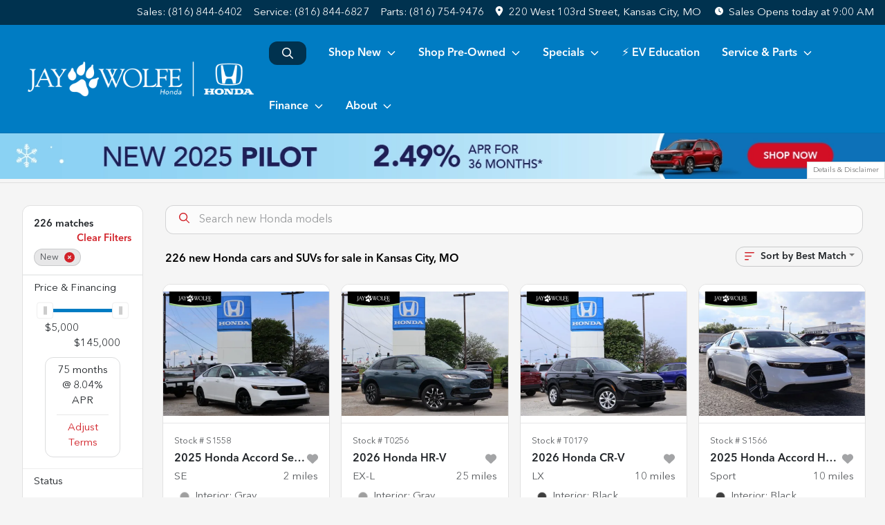

--- FILE ---
content_type: text/html; charset=utf-8
request_url: https://www.jaywolfehonda.com/new-cars-for-sale
body_size: 51756
content:
<!DOCTYPE html><html lang="en"><head><meta charSet="utf-8" data-next-head=""/><meta name="viewport" content="width=device-width, initial-scale=1.0" class="jsx-3398181610" data-next-head=""/><link rel="icon" href="https://static.overfuel.com/dealers/jay-wolfe-automotive-group/image/favicon-32x32.png" class="jsx-3398181610" data-next-head=""/><link rel="apple-touch-icon" sizes="180x180" href="https://static.overfuel.com/dealers/jay-wolfe-honda/image/apple-touch-icon.png" class="jsx-3398181610" data-next-head=""/><link rel="icon" type="image/png" sizes="192x192" href="https://static.overfuel.com/dealers/jay-wolfe-honda/image/android-chrome-192x192.png" class="jsx-3398181610" data-next-head=""/><link rel="icon" type="image/png" sizes="512x512" href="https://static.overfuel.com/dealers/jay-wolfe-honda/image/android-chrome-512x512.png" class="jsx-3398181610" data-next-head=""/><meta property="og:url" content="https://www.jaywolfehonda.com/new-cars-for-sale" class="jsx-3398181610" data-next-head=""/><meta property="og:site_name" content="Jay Wolfe Honda" class="jsx-3398181610" data-next-head=""/><meta property="og:type" content="website" class="jsx-3398181610" data-next-head=""/><meta property="og:image" content="https://static.overfuel.com/dealers/jay-wolfe-honda/image/jay-wolfe-honda-og.webp" class="jsx-3398181610" data-next-head=""/><meta name="format-detection" content="telephone=no,address=no" class="jsx-3398181610" data-next-head=""/><meta name="google-site-verification" content="WcKbT7_t5K5QD7Xs-wuQ_tqlT8hNZUq9qxu5HZJWxts" class="jsx-3398181610" data-next-head=""/><link rel="preload" href="/font/avenir-regular.woff2" as="font" type="font/woff2" crossorigin="anonymous" class="jsx-2a0138f74f0edc1a" data-next-head=""/><link rel="preload" href="/font/avenir-medium.woff2" as="font" type="font/woff2" crossorigin="anonymous" class="jsx-2a0138f74f0edc1a" data-next-head=""/><title data-next-head="">226 new Honda cars and SUVs for sale in Kansas City, MO | Jay Wolfe Honda</title><meta property="og:title" content="226 new Honda cars and SUVs for sale in Kansas City, MO | Jay Wolfe Honda" data-next-head=""/><meta name="description" content="Shop Jay Wolfe Honda selection of 226 new Honda cars and SUVs for sale in Kansas City, MO" data-next-head=""/><meta property="og:description" content="Shop Jay Wolfe Honda selection of 226 new Honda cars and SUVs for sale in Kansas City, MO" data-next-head=""/><link rel="canonical" href="https://www.jaywolfehonda.com/new-cars-for-sale" data-next-head=""/><link rel="next" href="https://www.jaywolfehonda.com/new-cars-for-sale/page/2" data-next-head=""/><link rel="preload" href="/_next/static/css/58b43e3c8017d3ba.css" as="style"/><script src="https://cdn.complyauto.com/cookiebanner/banner/99562682-1fd2-4408-b958-d90d3a3b081c/blocker.js" crossorigin="anonymous" class="jsx-3398181610" data-next-head=""></script><script type="application/ld+json" class="jsx-3398181610" data-next-head="">{"@context":"https://schema.org","@type":"Organization","url":"https://www.jaywolfehonda.com","logo":"https://static.overfuel.com/dealers/jay-wolfe-honda/image/android-chrome-192x192.png"}</script><link rel="preload" as="image" imageSrcSet="https://static.overfuel.com/dealers/jay-wolfe-honda/image/JayWolfeHonda-Logo-Wht.webp?w=384&amp;q=80 1x, https://static.overfuel.com/dealers/jay-wolfe-honda/image/JayWolfeHonda-Logo-Wht.webp?w=750&amp;q=80 2x" fetchPriority="high" data-next-head=""/><link rel="preload" as="image" imageSrcSet="https://static.overfuel.com/dealers/jay-wolfe-honda/image/JayWolfeHonda-Logo-Wht.webp?w=256&amp;q=80 1x, https://static.overfuel.com/dealers/jay-wolfe-honda/image/JayWolfeHonda-Logo-Wht.webp?w=640&amp;q=80 2x" fetchPriority="high" data-next-head=""/><script id="fuel-script">
!function(){"use strict";let e=Document.prototype.createElement,t=["maps.googleapis.com","static.overfuel.com","_next",],r=["google-analytics","googletag","gtm","clarity","fbevents","adobe","tiqcdn","fluency","trueframe","edmunds","carnow",];Document.prototype.createElement=function(n,o){let c=e.call(this,n,o);return"string"==typeof n&&"script"===n.toLowerCase()&&Object.defineProperty(c,"src",{configurable:!0,enumerable:!0,get:()=>c.getAttribute("src"),set(e){(function e(r){try{let n=new URL(r,document.baseURI);return t.some(e=>n.hostname.includes(e))}catch{return!1}})(e)||(function e(t){try{let n=new URL(t,document.baseURI);return r.some(e=>n.hostname.includes(e))}catch{return!1}}(e),c.setAttribute("async","")),c.setAttribute("src",e)}}),c}}();
</script><script id="gainit" data-nscript="beforeInteractive">
            window.dataLayer = window.dataLayer || [];
            function gtag(){ window.dataLayer.push(arguments); }
            gtag('js', new Date());
            gtag('config', 'G-QT31KQFD6B');
            
          </script><link rel="stylesheet" href="/_next/static/css/58b43e3c8017d3ba.css" data-n-g=""/><noscript data-n-css=""></noscript><script defer="" noModule="" src="/_next/static/chunks/polyfills-42372ed130431b0a.js"></script><script id="gatag" src="/gtag/js?id=G-QT31KQFD6B&amp;l=dataLayer" defer="" data-nscript="beforeInteractive"></script><script src="https://content-container.edmunds.com/9760.js" defer="" data-nscript="beforeInteractive"></script><script defer="" src="/_next/static/chunks/5601.9c144d6328ba2581.js"></script><script defer="" src="/_next/static/chunks/8479.7dc69cfb29c254e9.js"></script><script defer="" src="/_next/static/chunks/4744.3238be3c0e11f459.js"></script><script defer="" src="/_next/static/chunks/748.603a8029032e44c5.js"></script><script defer="" src="/_next/static/chunks/2056.7066055d529f184e.js"></script><script defer="" src="/_next/static/chunks/04ce947b-1a2fb7fb7f4eb2eb.js"></script><script defer="" src="/_next/static/chunks/7115-0e695373b530fcce.js"></script><script defer="" src="/_next/static/chunks/9320-d3cb4c548ab2883c.js"></script><script defer="" src="/_next/static/chunks/655-f32d8bd654120190.js"></script><script defer="" src="/_next/static/chunks/2033-997d97fcc96dd075.js"></script><script defer="" src="/_next/static/chunks/872.15bd6bfb5d8cdca5.js"></script><script defer="" src="/_next/static/chunks/4610.cb5fe67beaf7f1de.js"></script><script defer="" src="/_next/static/chunks/3014.a9a0b5ab652f98e8.js"></script><script defer="" src="/_next/static/chunks/476.d481209788d7a27f.js"></script><script defer="" src="/_next/static/chunks/1577.a0238732d0326df8.js"></script><script defer="" src="/_next/static/chunks/5966.7ff1057454d7c80f.js"></script><script defer="" src="/_next/static/chunks/4116.b23f12c7cc68b06b.js"></script><script defer="" src="/_next/static/chunks/6985.c321d642c328bfd5.js"></script><script defer="" src="/_next/static/chunks/4851.6e2fd352c54a4585.js"></script><script defer="" src="/_next/static/chunks/1125.b585ff32d6657eb2.js"></script><script src="/_next/static/chunks/webpack-31feeb59bca90275.js" defer=""></script><script src="/_next/static/chunks/framework-77dff60c8c44585c.js" defer=""></script><script src="/_next/static/chunks/main-819ca9995167ee4f.js" defer=""></script><script src="/_next/static/chunks/pages/_app-2b36fbca39a6c203.js" defer=""></script><script src="/_next/static/chunks/8230-fd615141ef99310a.js" defer=""></script><script src="/_next/static/chunks/7856-db7bf741a0ee53d2.js" defer=""></script><script src="/_next/static/chunks/4587-68b5c796bc85d386.js" defer=""></script><script src="/_next/static/chunks/1423-77cd04bb72d43ce6.js" defer=""></script><script src="/_next/static/chunks/4761-d55ae15e52027e06.js" defer=""></script><script src="/_next/static/chunks/6554-17ce05496a22ed1d.js" defer=""></script><script src="/_next/static/chunks/2439-be50dbabb48591ef.js" defer=""></script><script src="/_next/static/chunks/4204-2d23ae957a7fea54.js" defer=""></script><script src="/_next/static/chunks/9086-57110936e1d9f18a.js" defer=""></script><script src="/_next/static/chunks/4159-72e26b6c8b5e4fcf.js" defer=""></script><script src="/_next/static/chunks/8670-5388bb14ca8a6ed3.js" defer=""></script><script src="/_next/static/chunks/7265-749e906ff613fcd6.js" defer=""></script><script src="/_next/static/chunks/2775-7463523ab9c35520.js" defer=""></script><script src="/_next/static/chunks/1646-3e7dd0c8dea625e4.js" defer=""></script><script src="/_next/static/chunks/pages/inventory-5fc1e4c47d0a54d2.js" defer=""></script><script src="/_next/static/AfFX0BiknpUUhD39TYgkv/_buildManifest.js" defer=""></script><script src="/_next/static/AfFX0BiknpUUhD39TYgkv/_ssgManifest.js" defer=""></script><style id="__jsx-3398181610">:root{--color-primary:#D2232A;--color-secondary:#007CC3;--color-highlight:#4e5155;--persistent-banner-background-color:#357ABE;--persistent-banner-text-color:#212529;--srp-height:75%;--cookie-consent-bg:#343a40;--cookie-consent-text:#fff;--cookie-consent-link:#fff}body{letter-spacing:0;background:#f5f5f5;font-size:.95rem;top:0px!important} #mobile-nav{background:#fff}#header-nav ul li{position:relative;color:#212529;display:inline-block;padding:1.5rem 1rem;text-transform:none;font-size:16px}#header-nav a.noChildren{color:#212529}.text-primary,svg.text-primary,.blog-article a:not(.btn),.blog-article a:not(.btn):visited{color:var(--color-primary)!important;fill:var(--color-primary)}.blog-article a:not(.btn) svg,.blog-article a:not(.btn):visited svg{fill:var(--color-primary)!important}.bg-preheader{background:#111;color:#fff}.text-preheader{color:#fff!important}.bg-preheader i,.bg-preheader svg,.bg-preheader .dropdown-toggle::after{color:#d10a0b!important;fill:#d10a0b!important}.bg-header{background:#fff}.bg-footer{background:#00324F}.bg-heroSearch{background:black;padding:6rem 0;position:relative;overflow-x:clip;-webkit-background-size:cover!important;-moz-background-size:cover!important;-o-background-size:cover!important;background-size:cover!important;background-position:center center;background-repeat:no-repeat}.bg-heroSearch #hero-img{left:0;bottom:0}.text-highlight{color:#4e5155!important}.btn-outline-primary,.btn-outline-primary:hover{border-color:var(--color-primary);color:var(--color-primary)}.btn-outline-primary svg,.btn-outline-primary:hover svg,.btn-link svg{fill:var(--color-primary)}#top-banner svg{fill:#fff!important}.btn-outline-primary:focus{color:inherit}.btn-default:active{color:white!important}.btn-default:active svg{fill:white}.btn-link.show svg{fill:white!important}.btn-link.show::after{color:#fff!important}.cElement a,.cElement a:hover{color:var(--color-primary)}.cElement a.btn:not(.btn-outline-primary):not(.btn-primary){color:#fff}.split-boxes{background-image:linear-gradient(90deg,var(--color-secondary),var(--color-secondary)50%,var(--color-primary)0,var(--color-primary))}.img-srp-container:before{display:block;content:"";width:100%;padding-top:75%}.btn-outline-primary:disabled{color:var(--color-primary)!important;border-color:var(--color-primary)!important}.aiBg{position:relative;background:linear-gradient(90deg,var(--color-primary),#ccc);border-radius:14px;padding:2px}.aiBg input{border:0!important;z-index:5}.react-datepicker__day--selected,.react-datepicker__day--in-selecting-range,.react-datepicker__day--in-range,.react-datepicker__month-text--selected,.react-datepicker__month-text--in-selecting-range,.react-datepicker__month-text--in-range,.react-datepicker__quarter-text--selected,.react-datepicker__quarter-text--in-selecting-range,.react-datepicker__quarter-text--in-range,.react-datepicker__year-text--selected,.react-datepicker__year-text--in-selecting-range,.react-datepicker__year-text--in-range,.react-datepicker__day--keyboard-selected:hover,.react-datepicker__month-text--keyboard-selected:hover,.react-datepicker__quarter-text--keyboard-selected:hover,.react-datepicker__year-text--keyboard-selected:hover{background-color:var(--color-primary);color:white}.text-secondary{color:var(--color-secondary)!important}.ribbon span{background-color:var(--color-primary)!important}.border-primary,html:not([dir=rtl]) .border-primary,html[dir=rtl] .border-primary{border-color:var(--color-primary)!important}.drag-active{border:1px dashed var(--color-primary)!important}.progress-bar,.bg-primary,.badge-primary,.btn-primary,.nav-pills .nav-link.active,.nav-pills .nav-link.active:hover,.nav-pills .nav-link.active:focus,.btn-check:checked+.btn,.btn.active,.btn.show,.btn:first-child:active,:not(.btn-check)+.btn:active{background-color:var(--color-primary)!important}.btn-primary,.btn-check:checked+.btn,.btn.active,.btn.show,.btn:first-child:active,:not(.btn-check)+.btn:active{border-color:var(--color-primary)!important}.btn-secondary{background-color:var(--color-secondary)!important;border-color:var(--color-secondary)!important}.btn-secondary:focus,.btn-secondary.focus{border-color:var(--color-secondary)!important}.btn-primary:focus,.btn-primary.focus{border-color:var(--color-primary)!important}.btn-primary.disabled,.btn-primary:disabled{border-color:var(--color-primary)!important;background:var(--color-primary)!important}.border-theme,.btn-group .btn-primary,.input-group-prepend .btn-primary,.input-group-append .btn-primary{border-color:var(--color-primary)!important}.rdp-button:focus:not([disabled]),.rdp-button:active:not([disabled]){background-color:#f5f5f5!important;border-color:var(--color-primary)!important}.rdp-day_selected:not([disabled]),.rdp-day_selected:focus:not([disabled]),.rdp-day_selected:active:not([disabled]),.rdp-day_selected:hover:not([disabled]){background-color:var(--color-primary)!important}.btn-group .active svg{color:var(--color-primary)!important}#header-nav ul li::after{border-color:var(--color-primary)!important}.bg-secondary,.badge-secondary{background-color:var(--color-secondary)!important;color:white!important}#languagedropdown{color:#fff;text-decoration:none;margin-top:-3px}.goog-te-combo{width:100%;background:#111!important;color:#fff!important;border:none;font-size:.9rem!important;font-family:inherit!important;margin:1px 0!important;-webkit-appearance:none}#persistent_banner_desktop,#persistent_banner_mobile,#persistent_banner_desktop a,#persistent_banner_mobile a{background-color:#357ABE;z-index:5;color:#212529!important}.gg-app{z-index:1!important}@media(max-width:575px){.bg-heroSearch #hero-img-mobile{object-fit:cover;width:100%!important;height:100%!important;top:0}
        }@media(min-width:576px){.bg-heroSearch{padding:7rem 0;position:relative;background-image:url("https://static.overfuel.com/dealers/jay-wolfe-honda/image/jay-wolfe-accord-hero.webp");-webkit-background-size:cover!important;-moz-background-size:cover!important;-o-background-size:cover!important;background-size:cover!important;background-position:top center;background-repeat:no-repeat}.srpCardLocation{cursor:default!important}.srpCardLocation .fa-phone{display:none!important}}
        
        /* .srp-card.conditionNew .label-price::before {
  content: 'MSRP';
  display: block;
  font-size: .8rem !important;
  font-weight: normal;
  opacity: 0.75;
} */

.bg-heroSearch { min-height: 0; }
.bg-heroSearch h1 { font-size: 36px; }
.bg-heroSearch h2 { font-size: 23px; }
.homePromo .text-muted { color: white !important }
.homePromo .text-primary svg { fill: white !important }

.overlay {
  background: linear-gradient(180deg, rgba(255,255,255,0) 45%, rgba(0,0,0,1) 100%);
  border-radius: 0.5rem;
}

.card2 {
  padding: 6% !important;
  background-color: #fff !important;
  border-radius: 0.5rem;
}
.bg-heroSearch { padding: 5rem 0; }

@media screen and (max-width: 575px) {
  .bg-heroSearch { padding: 4rem 0; }
  .bg-heroSearch h1 { font-size: 26px !important; }
}

.hover:hover {
    box-shadow: rgba(0, 0, 0, 0.1) 0px 4px 12px;
    transition: box-shadow 0.2s ease-in-out;
}
  button[data-cy='btn-ConfirmAvailability'],
  button[data-cy='btn-ConfirmAvailability']:focus,
  button[data-cy='btn-ConfirmAvailability']:active {
    background-color: #198754 !important;
    border-color: #198754 !important;
    color: white !important;
  }

  button[data-cy="btn-ConfirmAvailability"] svg {
  fill: white !important;
}

@media screen and (min-width: 575px) {
  button[data-cy='btn-Click2Call'] {
    display: none !important;
  }
}

#header-nav a.noChildren {
  color: #fff;
}

#search_desktop { background-color: #00324F !important; color: white !important; }

.img-srp-container { background: #fff !important; }
.img-srp { object-fit: contain !important; }

.c-offer .card-img-overlay,
.c-offer .bg-darker {
  display: none;
}

.thecrm--oliviaai--close {
  background: url(https://static.overfuel.com/dealers/jay-wolfe-honda/image/Close-Circle-Fill--Streamline-Remix-Fill.webp);
  display: block;
  width: 30px;
  height: 30px;
  background-size: contain;
  opacity: 0.75;
}
.thecrm--oliviaai--minimize {
  background: url(https://static.overfuel.com/dealers/jay-wolfe-honda/image/Arrow-Down-Circle-Fill--Streamline-Remix-Fill.webp);
  display: block;
  width: 30px;
  height: 30px;
  background-size: contain;
  opacity: 0.75;
}
.thecrm--oliviaai--footer .thecrm--field--suffix {
  display: block;
  width: 40px;
  height: 30px;
  bottom: 25% !important;
  background: url('https://static.overfuel.com/dealers/jay-wolfe-honda/image/Send-Plane-Fill--Streamline-Remix-Fill.webp');
  background-position: center center;
  background-repeat: no-repeat;
  opacity: 0.75;
  background-size: contain;
}

.vdp_new #ipacketdesktop {
    display: none;
}

.c-staff img { border-radius: 8px; }

#cta-buyersactions .cursor-pointer.col-12 .py-3.text-center::before {
  content: '';
  display: block;
  background: url('https://static.overfuel.com/dealers/jay-wolfe-honda/image/jay-wolfe-advantage.webp') center center no-repeat;
  background-size: cover;
  width: 130px;
  height: 103px;
  margin: 0 auto 10px auto;
}

#offerPopupModal .bg-primary { background-color: #00324F !important; }
#offerPopupModal .bg-primary svg { fill: #fff !important; }

.srp-card.conditionNew div[data-test="displayCtas"] { display: none !important; }

#search_desktop { font-size: 0; }
#search_desktop .faIcon { margin-right: 0 !important; }

.vdp_pre-owned #cta-buyersactions .cursor-pointer.col-12 { display: none; }
.vdp_pre-owned.certified #cta-buyersactions .cursor-pointer.col-12 { display: block; }

.srpCardLocation { background-color: #00324f !important; color: #fff !important; }
.srpCardLocation svg { fill: #fff !important; }

#vdp-top-checkavail {
    top: 63px;
}

.srp-card.conditionUsed .srp-guarantee { display: none !important; }
.srp-guarantee { font-size: 0; }
.srp-guarantee .faIcon.ofa-solid.ofa-shield-check::after {
  content: 'JW Advantage';
  padding-left: 6px;
  font-size: 15px;
  display: inline-block;
  vertical-align: middle;
  line-height: 1;
  position: relative;
  top: 2px;
  color: #212529;
}

#vdpctas { background-color: #00324F !important; }

        

        
      </style><style id="__jsx-1869421031">.container-fluid{max-width:2548px!important}#desktop-search{width:100%}#header-nav ul li,#search_desktop{font-weight:600}#header-nav ul li ul{top:3.5rem;border-radius:12px}#header-nav ul>li:last-of-type{padding-right:0!important}#header-nav ul li ul li{font-weight:normal!important}.searchInventory{border-color:#E8E8E8!important;padding:1.5rem 1rem}.searchInventory svg{fill:#D2232A}#googletranslate{padding-top:.6rem}.route-home #persistent-search{display:none}.card{overflow:hidden;border:1px solid transparent!important;box-shadow:0 0 0!important;border:1px solid#e1e1e1!important;border-radius:12px!important}.card-header{border-radius:12px 12px 0 0!important}.card-footer:last-child{border-radius:0 0 12px 12px!important}.rounded,.btn,input,.form-control,#home-search-wrapper,.custom-select{border-radius:12px!important}.rounded_bottom{border-bottom-left-radius:12px;border-bottom-right-radius:12px}.btn-group .btn:first-child{border-radius:12px 0 0 12px!important}.btn-group .btn:last-child{border-radius:0 12px 12px 0!important}.btn-group .btn{border-radius:0!important}.btn-group .btn.active{border-color:#D2232A!important}.input-group>.form-control:not(.border-radius-0):not(:first-child),.input-group>.custom-select:not(.border-radius-0):not(:first-child){border-radius:0 12px 12px 0!important}.input-group>.input-group-text.prepend:first-of-type{border-radius:12px 0 0 12px!important}.input-group>.input-group-text.append:last-of-type{border-radius:0 12px 12px 0!important}.border-radius-0{border-radius:0 0 0 0!important;border-bottom-right-radius:0!important;border-bottom-left-radius:0!important;border-top-right-radius:0!important;border-top-left-radius:0!important}.accordion-item:first-of-type{border-radius:12px 12px 0 0!important}.accordion-item:last-of-type{border-radius:0 0 12px 12px!important}</style><style id="__jsx-2a0138f74f0edc1a">@font-face{font-family:"AvenirNext";src:url("/font/avenir-regular.woff2")format("woff2");font-weight:400;font-style:normal;font-display:block}@font-face{font-family:"AvenirNext";src:url("/font/avenir-medium.woff2")format("woff2");font-weight:500;font-style:normal;font-display:block}:root{--color-primary:#D2232A;--color-secondary:#007CC3}body{font-family:"AvenirNext",sans-serif!important}#header-nav ul li{font-weight:500;color:#fff!important}button{font-weight:500!important}.searchInventory svg{fill:#fff!important}#header-nav ul li::after{border-color:#fff!important}.btn-primary,.btn-primary:active,.btn-primary:focus{background-color:var(--color-primary)!important;border-color:var(--color-primary)!important}.btn-primary:hover{background-color:#fff!important;border-color:var(--color-primary)!important;color:var(--color-primary)!important}.btn-primary:hover svg{fill:var(--color-primary)!important}.progress-bar,.bg-primary,.badge-primary,.btn-primary,.nav-pills .nav-link.active,.nav-pills .nav-link.active:hover,.nav-pills .nav-link.active:focus,.btn-check:checked+.btn,.btn.active,.btn.show,.btn:first-child:active,:not(.btn-check)+.btn:active{background-color:var(--color-primary)!important;border-color:var(--color-primary)!important}.btn-primary,.btn-check:checked+.btn,.btn.active,.btn:first-child:active,:not(.btn-check)+.btn:active{border-color:var(--color-primary)!important}.btn-outline-primary{border-color:var(--color-primary);color:var(--color-primary)!important;background:white}.btn-outline-primary svg{fill:var(--color-primary)}.btn-outline-primary:hover{background-color:var(--color-primary);color:white!important}.btn-outline-primary:hover svg{fill:white}.border-theme,.btn-group .btn-primary,.input-group-prepend .btn-primary,.input-group-append .btn-primary{border-color:var(--color-primary)!important}.text-primary,.text-primary svg{color:var(--color-primary)!important;fill:var(--color-primary)!important}.bg-preheader .dropdown-toggle::after{color:#fff!important;fill:#fff!important}.btn-secondary{background-color:var(--color-secondary)!important;border-color:var(--color-secondary)!important}.btn-secondary svg{fill:#fff!important}.btn-secondary:hover,.btn-secondary:active,.btn-secondary:focus{background-color:#fff!important;border-color:var(--color-secondary)!important;color:var(--color-secondary)!important}.btn-secondary:hover svg,.btn-secondary:active svg,.btn-secondary:focus svg{fill:var(--color-secondary)!important}.bg-preheader.text-preheader{background:#00324F;max-height:36px}.bg-preheader.text-preheader svg{fill:#fff!important}.bg-preheader.text-preheader .btn.btn-link{color:#fff!important}#homepage_header,#interior_header,#mobile-nav{background-color:var(--color-secondary)}#top-banner{background-color:#00324F!important}#header-nav ul li svg,#mobile-nav svg{fill:#fff!important}#openclosed{background-color:#000!important;border-color:#000!important}.price-financing-slider{background:var(--color-secondary)!important}</style><style data-styled="" data-styled-version="6.3.8">.lBIuH{position:absolute;left:0;width:100%;fill:rgba(255,255,255,0.75);z-index:2;text-align:center;}/*!sc*/
.lBIuH .active{fill:#fff;}/*!sc*/
@media(min-width:575px){.lBIuH{display:none;}}/*!sc*/
data-styled.g8[id="sc-37c1d72d-1"]{content:"lBIuH,"}/*!sc*/
.jocAXo{position:absolute;top:5px;left:0;width:100%;height:100%;z-index:1;}/*!sc*/
.jocAXo .left-toggle{position:absolute;background-color:rgb(0,0,0,.6);top:35%;left:0;padding:0.5rem;}/*!sc*/
.jocAXo .right-toggle{position:absolute;background-color:rgb(0,0,0,.6);top:35%;right:0;padding:0.5rem;}/*!sc*/
@media(min-width:575px){.jocAXo .toggle{display:none;}.jocAXo:hover .toggle{display:block!important;}}/*!sc*/
data-styled.g9[id="sc-37c1d72d-2"]{content:"jocAXo,"}/*!sc*/
.fLzbgf{background:linear-gradient(to right, #8ad1f3 50%, #0c70b7 50%);width:100%;}/*!sc*/
data-styled.g16[id="sc-645d0416-0"]{content:"fLzbgf,"}/*!sc*/
.AbtBJ{position:fixed;content:'honda';top:63px;left:0;z-index:25;}/*!sc*/
.AbtBJ.searchVisible{height:calc(100% - 67px);overflow:scroll;}/*!sc*/
data-styled.g19[id="sc-2cecbaee-0"]{content:"AbtBJ,"}/*!sc*/
</style></head><body> <link rel="preload" as="image" imageSrcSet="https://static.overfuel.com/dealers/jay-wolfe-honda/image/JayWolfeHonda-Logo-Wht.webp?w=384&amp;q=80 1x, https://static.overfuel.com/dealers/jay-wolfe-honda/image/JayWolfeHonda-Logo-Wht.webp?w=750&amp;q=80 2x" fetchPriority="high"/><link rel="preload" as="image" imageSrcSet="https://static.overfuel.com/dealers/jay-wolfe-honda/image/JayWolfeHonda-Logo-Wht.webp?w=256&amp;q=80 1x, https://static.overfuel.com/dealers/jay-wolfe-honda/image/JayWolfeHonda-Logo-Wht.webp?w=640&amp;q=80 2x" fetchPriority="high"/><link rel="preload" as="image" href="https://static.overfuel.com/dealers/jay-wolfe-honda/image/260109_WinterBanners-SRP-Specials-APR-Accord-TOP_v1a.webp"/><link rel="preload" as="image" href="https://static.overfuel.com/dealers/jay-wolfe-honda/image/260109_WinterBanners-SRP-Specials-APR-Pilot-TOP_v1a.webp"/><link rel="preload" as="image" href="https://static.overfuel.com/dealers/jay-wolfe-honda/image/260109_WinterBanners-SRP-Specials-APR-Civic-Hatchback-Gas-TOP_v1a.webp"/><link rel="preload" as="image" href="https://static.overfuel.com/dealers/jay-wolfe-honda/image/260109_WinterBanners-SRP-Specials-APR-Civic-Hatchback-Hybrid-TOP_v1a.webp"/><link rel="preload" as="image" href="https://static.overfuel.com/dealers/jay-wolfe-honda/image/260109_WinterBanners-SRP-Specials-APR-Passport-TOP_v1a.webp"/><link rel="preload" as="image" href="https://static.overfuel.com/dealers/jay-wolfe-honda/image/260109_WinterBanners-SRP-Specials-APR-CR-V-Gas-TOP_v1a.webp"/><link rel="preload" as="image" href="https://static.overfuel.com/dealers/jay-wolfe-honda/image/260109_WinterBanners-SRP-Specials-APR-CR-V-Hybrid-TOP_v1a.webp"/><link rel="preload" as="image" href="https://static.overfuel.com/dealers/jay-wolfe-honda/image/260109_WinterBanners-SRP-Specials-APR-HR-V-TOP_v1a.webp"/><link rel="preload" as="image" imageSrcSet="https://static.overfuel.com/photos/1049/955844/b632f80c59924cafa7f721d71f2bd595-thumb.webp?w=640&amp;q=80 1x, https://static.overfuel.com/photos/1049/955844/b632f80c59924cafa7f721d71f2bd595-thumb.webp?w=1920&amp;q=80 2x" fetchPriority="high"/><link rel="preload" as="image" imageSrcSet="https://static.overfuel.com/photos/1049/955844/5f95df0acdd140258556cdf2bfb7daa9-thumb.webp?w=640&amp;q=80 1x, https://static.overfuel.com/photos/1049/955844/5f95df0acdd140258556cdf2bfb7daa9-thumb.webp?w=1920&amp;q=80 2x" fetchPriority="high"/><link rel="preload" as="image" imageSrcSet="https://static.overfuel.com/photos/1049/832965/3333dc44a4c04281aa783531f904e4ff-thumb.webp?w=640&amp;q=80 1x, https://static.overfuel.com/photos/1049/832965/3333dc44a4c04281aa783531f904e4ff-thumb.webp?w=1920&amp;q=80 2x" fetchPriority="high"/><link rel="preload" as="image" imageSrcSet="https://static.overfuel.com/photos/1049/832965/b0db9187522d4bcc8a8ac0826c5f0941-thumb.webp?w=640&amp;q=80 1x, https://static.overfuel.com/photos/1049/832965/b0db9187522d4bcc8a8ac0826c5f0941-thumb.webp?w=1920&amp;q=80 2x" fetchPriority="high"/><link rel="preload" as="image" imageSrcSet="https://static.overfuel.com/photos/1049/981063/4be0bcb136bb401d91aa93b7e164df1f-thumb.webp?w=640&amp;q=80 1x, https://static.overfuel.com/photos/1049/981063/4be0bcb136bb401d91aa93b7e164df1f-thumb.webp?w=1920&amp;q=80 2x" fetchPriority="high"/><link rel="preload" as="image" imageSrcSet="https://static.overfuel.com/photos/1049/981063/94a9428a9f824f90934969410f1504de-thumb.webp?w=640&amp;q=80 1x, https://static.overfuel.com/photos/1049/981063/94a9428a9f824f90934969410f1504de-thumb.webp?w=1920&amp;q=80 2x" fetchPriority="high"/><link rel="preload" as="image" imageSrcSet="https://static.overfuel.com/photos/1049/980946/0c0b54b4baf44e6eac3d488366464139-thumb.webp?w=640&amp;q=80 1x, https://static.overfuel.com/photos/1049/980946/0c0b54b4baf44e6eac3d488366464139-thumb.webp?w=1920&amp;q=80 2x" fetchPriority="high"/><link rel="preload" as="image" imageSrcSet="https://static.overfuel.com/photos/1049/980946/77af62177c694789970ca2023916d5f8-thumb.webp?w=640&amp;q=80 1x, https://static.overfuel.com/photos/1049/980946/77af62177c694789970ca2023916d5f8-thumb.webp?w=1920&amp;q=80 2x" fetchPriority="high"/><link rel="preload" as="image" imageSrcSet="https://static.overfuel.com/photos/1049/1066354/852df3f574ba4f5bb710800846c074b3-thumb.webp?w=640&amp;q=80 1x, https://static.overfuel.com/photos/1049/1066354/852df3f574ba4f5bb710800846c074b3-thumb.webp?w=1920&amp;q=80 2x" fetchPriority="high"/><link rel="preload" as="image" imageSrcSet="https://static.overfuel.com/photos/1049/1066354/979e440c686943f6b6dc130c18313aba-thumb.webp?w=640&amp;q=80 1x, https://static.overfuel.com/photos/1049/1066354/979e440c686943f6b6dc130c18313aba-thumb.webp?w=1920&amp;q=80 2x" fetchPriority="high"/><link rel="preload" as="image" imageSrcSet="https://static.overfuel.com/photos/1049/1185431/2b378ec25d9046dc907b6a04167253ff-thumb.webp?w=640&amp;q=80 1x, https://static.overfuel.com/photos/1049/1185431/2b378ec25d9046dc907b6a04167253ff-thumb.webp?w=1920&amp;q=80 2x" fetchPriority="high"/><link rel="preload" as="image" imageSrcSet="https://static.overfuel.com/photos/1049/1185431/55f1673ca9db471e80686d143f75ce71-thumb.webp?w=640&amp;q=80 1x, https://static.overfuel.com/photos/1049/1185431/55f1673ca9db471e80686d143f75ce71-thumb.webp?w=1920&amp;q=80 2x" fetchPriority="high"/><link rel="preload" as="image" href="https://static.overfuel.com/dealers/jay-wolfe-honda/image/260109_WinterBanners-SRP-Specials-APR-Odyssey-TOP_v1a.webp"/><link rel="preload" as="image" href="https://static.overfuel.com/dealers/jay-wolfe-honda/image/260109_WinterBanners-SRP-Specials-APR-Ridgeline-TOP_v1a.webp"/><div id="__next"><script type="application/ld+json" class="jsx-3398181610">{"@context":"https://schema.org","@type":["AutoDealer","LocalBusiness"],"name":"Jay Wolfe Honda","image":"https://static.overfuel.com/dealers/jay-wolfe-honda/image/jay-wolfe-honda-og.webp","@id":"https://www.jaywolfehonda.com/#organization","url":"https://www.jaywolfehonda.com/","telephone":"+18168446402","address":{"@type":"PostalAddress","streetAddress":"220 West 103rd Street","addressLocality":"Kansas City","addressRegion":"MO","postalCode":"64114","addressCountry":"US"},"geo":{"@type":"GeoCoordinates","latitude":38.9415678,"longitude":-94.596733},"openingHoursSpecification":[{"@type":"OpeningHoursSpecification","dayOfWeek":"Monday","opens":"09:00","closes":"19:00"},{"@type":"OpeningHoursSpecification","dayOfWeek":"Tuesday","opens":"09:00","closes":"19:00"},{"@type":"OpeningHoursSpecification","dayOfWeek":"Wednesday","opens":"09:00","closes":"19:00"},{"@type":"OpeningHoursSpecification","dayOfWeek":"Thursday","opens":"09:00","closes":"19:00"},{"@type":"OpeningHoursSpecification","dayOfWeek":"Friday","opens":"09:00","closes":"18:00"},{"@type":"OpeningHoursSpecification","dayOfWeek":"Saturday","opens":"09:00","closes":"18:00"}],"department":[{"@type":"AutoDealer","name":"Jay Wolfe Toyota","description":"Jay Wolfe Toyota is a dealership located at 9650 Northwest Prairie View Road, Kansas City, MO 64153.","url":"https://www.jaywolfehonda.com","image":"https://static.overfuel.com/dealers/jay-wolfe-honda/image/jay-wolfe-honda-og.webp","telephone":"+18168446402","address":{"@type":"PostalAddress","streetAddress":"9650 Northwest Prairie View Road","addressLocality":"Kansas City","addressRegion":"MO","postalCode":"64153","addressCountry":"USA"},"location":{"@type":"Place","geo":{"@type":"GeoCoordinates","latitude":"39.26821770","longitude":"-94.66702960"}},"aggregateRating":{"@type":"AggregateRating","ratingValue":"4.3","reviewCount":2326}},{"@type":"AutoDealer","name":"Jay Wolfe Auto Outlet","description":"Jay Wolfe Auto Outlet is a dealership located at 10 Northwest Barry Road, Kansas City, MO 64155.","url":"https://www.jaywolfehonda.com","image":"https://static.overfuel.com/dealers/jay-wolfe-honda/image/jay-wolfe-honda-og.webp","telephone":"+18168446402","address":{"@type":"PostalAddress","streetAddress":"10 Northwest Barry Road","addressLocality":"Kansas City","addressRegion":"MO","postalCode":"64155","addressCountry":"USA"},"location":{"@type":"Place","geo":{"@type":"GeoCoordinates","latitude":"39.24735290","longitude":"-94.58129820"}},"aggregateRating":{"@type":"AggregateRating","ratingValue":"4.2","reviewCount":468}},{"@type":"AutoDealer","name":"Jay Wolfe Acura","description":"Jay Wolfe Acura is a dealership located at 1029 West 103rd Street, Kansas City, MO 64114.","url":"https://www.jaywolfehonda.com","image":"https://static.overfuel.com/dealers/jay-wolfe-honda/image/jay-wolfe-honda-og.webp","telephone":"+18168446402","address":{"@type":"PostalAddress","streetAddress":"1029 West 103rd Street","addressLocality":"Kansas City","addressRegion":"MO","postalCode":"64114","addressCountry":"USA"},"location":{"@type":"Place","geo":{"@type":"GeoCoordinates","latitude":"38.94179470","longitude":"-94.60253820"}},"aggregateRating":{"@type":"AggregateRating","ratingValue":"4.6","reviewCount":1295}},{"@type":"AutoDealer","name":"Acura of Overland Park","description":"Acura of Overland Park is a dealership located at 7727 East Frontage Road, Overland Park, KS 66204.","url":"https://www.jaywolfehonda.com","image":"https://static.overfuel.com/dealers/jay-wolfe-honda/image/jay-wolfe-honda-og.webp","telephone":"+18168446402","address":{"@type":"PostalAddress","streetAddress":"7727 East Frontage Road","addressLocality":"Overland Park","addressRegion":"KS","postalCode":"66204","addressCountry":"USA"},"location":{"@type":"Place","geo":{"@type":"GeoCoordinates","latitude":"38.99313290","longitude":"-94.69524010"}},"aggregateRating":{"@type":"AggregateRating","ratingValue":"4.6","reviewCount":1261}},{"@type":"AutoDealer","name":"Jay Wolfe Honda","description":"Jay Wolfe Honda is a dealership located at 220 West 103rd Street, Kansas City, MO 64114.","url":"https://www.jaywolfehonda.com","image":"https://static.overfuel.com/dealers/jay-wolfe-honda/image/jay-wolfe-honda-og.webp","telephone":"+18168446402","address":{"@type":"PostalAddress","streetAddress":"220 West 103rd Street","addressLocality":"Kansas City","addressRegion":"MO","postalCode":"64114","addressCountry":"USA"},"location":{"@type":"Place","geo":{"@type":"GeoCoordinates","latitude":"38.94156780","longitude":"-94.59673300"}},"aggregateRating":{"@type":"AggregateRating","ratingValue":"4.6","reviewCount":2745}}],"aggregateRating":{"@type":"AggregateRating","ratingValue":4.6,"reviewCount":2745},"hasMap":"https://maps.google.com/?q=220+West+103rd+Street+Kansas+City+MO+64114","contactPoint":[{"@type":"ContactPoint","contactType":"Sales","telephone":"+18168446402","availableLanguage":["English","Spanish"],"areaServed":"US"}],"knowsAbout":["used cars","trade-in","auto financing","vehicle service"]}</script><div translate="no" class="jsx-3398181610 notranslate"><div id="google_translate_element" style="display:none" class="jsx-3398181610"></div></div><div class="mode-undefined full_width route-srp"><header role="banner" class="d-none d-xl-block " id="header-desktop"><div class="border-bottom bg-preheader text-preheader theme-light"><div class="container-fluid"><div class="row"><div class="text-end col"><span class="py-2 px-2 d-inline-block cursor-pointer">Sales: <!-- -->(816) 844-6402</span><span class="py-2 px-2 d-inline-block cursor-pointer">Service: <!-- -->(816) 844-6827</span><span class="py-2 px-2 d-inline-block cursor-pointer">Parts: <!-- -->(816) 754-9476</span><div class="py-2 ms-auto px-2 d-inline-block cursor-pointer position-relative" role="button"><div class="float-start" style="margin-top:-2px"><span class="d-inline-block faIcon ofa-solid ofa-location-dot me-2" style="line-height:1"><svg height="14" width="12" fill="inherit"><use xlink:href="/solid.svg#location-dot"></use></svg></span></div><span class="d-inline-block me-1 notranslate">220 West 103rd Street, Kansas City, MO</span></div><div class="d-inline-block ps-2"><div class="float-start" style="margin-top:-2px"><span class="d-inline-block faIcon ofa-solid ofa-clock me-2"><svg height="14" width="12" fill="inherit"><use xlink:href="/solid.svg#clock"></use></svg></span></div>Sales<!-- --> <!-- -->Opens today at 9:00 AM</div><div class="d-inline-block ps-4"><div class="float-start" style="margin-top:-2px"><span class="d-inline-block faIcon ofa-solid ofa-screwdriver-wrench me-2"><svg height="14" width="12" fill="inherit"><use xlink:href="/solid.svg#screwdriver-wrench"></use></svg></span></div>Service:<!-- --> <!-- -->7:00 AM - 6:00 PM</div></div></div></div></div><div class="px-3 border-bottom bg-header position-relative " id="interior_header"><div class="container-fluid"><div class="d-flex align-items-center"><a title="Jay Wolfe Honda" id="logo-link" href="/"><img alt="Jay Wolfe Honda" id="logo" fetchPriority="high" loading="eager" width="341" height="66" decoding="async" data-nimg="1" style="color:transparent" srcSet="https://static.overfuel.com/dealers/jay-wolfe-honda/image/JayWolfeHonda-Logo-Wht.webp?w=384&amp;q=80 1x, https://static.overfuel.com/dealers/jay-wolfe-honda/image/JayWolfeHonda-Logo-Wht.webp?w=750&amp;q=80 2x" src="https://static.overfuel.com/dealers/jay-wolfe-honda/image/JayWolfeHonda-Logo-Wht.webp?w=750&amp;q=80"/></a><div class="ms-auto" id="header-nav"><ul><li class="searchInventory"><button type="button" id="search_desktop" title="Browse Inventory" class="text-decoration-none text-dark bg-light btn btn-link"><span class="d-inline-block faIcon ofa-regular ofa-magnifying-glass me-2"><svg height="16" width="16" fill="inherit"><use xlink:href="/regular.svg#magnifying-glass"></use></svg></span>Search Inventory</button></li><li class="cursor-pointer">Shop New<span class="d-inline-block faIcon ofa-regular ofa-angle-down ms-2 text-primary"><svg height="15" width="14" fill="#D2232A"><use xlink:href="/regular.svg#angle-down"></use></svg></span><ul><li class="cursor-pointer"><a target="_self" title="All New Inventory" class="" href="/new-cars-for-sale">All New Inventory</a></li><li class="cursor-pointer"><a target="_self" title="Incentives &amp; Offers" class="" href="/incentives">Incentives &amp; Offers</a></li><li class="cursor-pointer"><a target="_self" title="Lease Turn in" class="" href="/honda-lease-turn-in">Lease Turn in</a></li></ul></li><li class="cursor-pointer">Shop Pre-Owned<span class="d-inline-block faIcon ofa-regular ofa-angle-down ms-2 text-primary"><svg height="15" width="14" fill="#D2232A"><use xlink:href="/regular.svg#angle-down"></use></svg></span><ul><li class="cursor-pointer"><a target="_self" title="All Pre-Owned Inventory" class="" href="/used-cars-for-sale">All Pre-Owned Inventory</a></li><li class="cursor-pointer"><a target="_self" title="Certified Pre-Owned" class="" href="/certified-pre-owned-vehicles">Certified Pre-Owned</a></li><li class="cursor-pointer"><a target="_self" title="Used Cars" class="" href="/used-cars">Used Cars</a></li><li class="cursor-pointer"><a target="_self" title="Used SUVs" class="" href="/used-suvs">Used SUVs</a></li><li class="cursor-pointer"><a target="_self" title="Used Trucks" class="" href="/used-trucks">Used Trucks</a></li><li class="cursor-pointer"><a target="_self" title="Used Cars Under $30,000" class="" href="/used-cars-under-30000-for-sale">Used Cars Under $30,000</a></li><li class="cursor-pointer"><a target="_self" title="Used Cars Under $20,000" class="" href="/used-cars-under-20000-for-sale">Used Cars Under $20,000</a></li><li class="cursor-pointer"><a target="_self" title="Clearance Specials (Pre-Owned)" class="" href="/used-cars-for-sale?tags[]=clearance">Clearance Specials (Pre-Owned)</a></li></ul></li><li class="cursor-pointer">Specials<span class="d-inline-block faIcon ofa-regular ofa-angle-down ms-2 text-primary"><svg height="15" width="14" fill="#D2232A"><use xlink:href="/regular.svg#angle-down"></use></svg></span><ul><li class="cursor-pointer"><a target="_self" title="New Finance Specials" class="" href="/specials/new-finance-specials">New Finance Specials</a></li><li class="cursor-pointer"><a target="_self" title="New Lease Specials" class="" href="/specials/new-lease-specials">New Lease Specials</a></li><li class="cursor-pointer"><a target="_self" title="Advantage Program" class="" href="/advantage-program">Advantage Program</a></li><li class="cursor-pointer"><a target="_self" title="Incentives &amp; Offers" class="" href="/incentives">Incentives &amp; Offers</a></li><li class="cursor-pointer"><a target="_self" title="Military Program" class="" href="/military-program">Military Program</a></li><li class="cursor-pointer"><a target="_self" title="College Graduate Program" class="" href="/college-graduate-program">College Graduate Program</a></li><li class="cursor-pointer"><a target="_self" title="Service Specials" class="" href="/service-specials">Service Specials</a></li></ul></li><li class="cursor-pointer"><a target="_self" title="⚡ EV Education" class="noChildren" href="/honda-ev-education">⚡ EV Education</a></li><li class="cursor-pointer">Service &amp; Parts<span class="d-inline-block faIcon ofa-regular ofa-angle-down ms-2 text-primary"><svg height="15" width="14" fill="#D2232A"><use xlink:href="/regular.svg#angle-down"></use></svg></span><ul><li class="cursor-pointer"><a target="_self" title="Service Department" class="" href="/service-department">Service Department</a></li><li class="cursor-pointer"><a target="_self" title="Schedule Service" class="" href="/schedule-service">Schedule Service</a></li><li class="cursor-pointer"><a target="_self" title="Shop Honda Parts &amp; Accessories Online" class="" href="/shop-honda-parts">Shop Honda Parts &amp; Accessories Online</a></li><li class="cursor-pointer"><a target="_self" title="Apply for Service Financing" class="" href="/apply-for-service-financing">Apply for Service Financing</a></li><li class="cursor-pointer"><a target="_self" title="Tire Center" class="" href="/tire-center">Tire Center</a></li><li class="cursor-pointer"><a target="_blank" title="Collision &amp; Body Shop" class="" href="https://jaywolfebodyshop.com/?utm_source=hkc_website&amp;utm_medium=website">Collision &amp; Body Shop<span class="d-inline-block faIcon ofa-regular ofa-arrow-up-right-from-square ms-2 text-muted"><svg height="16" width="16" fill="#a3a4a6"><use xlink:href="/regular.svg#arrow-up-right-from-square"></use></svg></span></a></li><li class="cursor-pointer"><a target="_self" title="Interior &amp; Exterior Detailing" class="" href="/detail-services">Interior &amp; Exterior Detailing</a></li><li class="cursor-pointer"><a target="_blank" title="Check Vehicle Recalls" class="" href="https://mygarage.honda.com/s/recall-search?brand=honda">Check Vehicle Recalls<span class="d-inline-block faIcon ofa-regular ofa-arrow-up-right-from-square ms-2 text-muted"><svg height="16" width="16" fill="#a3a4a6"><use xlink:href="/regular.svg#arrow-up-right-from-square"></use></svg></span></a></li></ul></li><li class="cursor-pointer">Finance<span class="d-inline-block faIcon ofa-regular ofa-angle-down ms-2 text-primary"><svg height="15" width="14" fill="#D2232A"><use xlink:href="/regular.svg#angle-down"></use></svg></span><ul><li class="cursor-pointer"><a target="_self" title="Apply for Financing" class="" href="/apply-for-financing">Apply for Financing</a></li><li class="cursor-pointer"><a target="_self" title="Get Your Trade-In Value" class="" href="/trade-evaluation">Get Your Trade-In Value</a></li><li class="cursor-pointer"><a target="_self" title="Car Loan Calculator" class="" href="/car-loan-calculator">Car Loan Calculator</a></li></ul></li><li class="cursor-pointer">About<span class="d-inline-block faIcon ofa-regular ofa-angle-down ms-2 text-primary"><svg height="15" width="14" fill="#D2232A"><use xlink:href="/regular.svg#angle-down"></use></svg></span><ul><li class="cursor-pointer"><a target="_self" title="About Us" class="" href="/about-us">About Us</a></li><li class="cursor-pointer"><a target="_self" title="Contact Us" class="" href="/contact-us">Contact Us</a></li><li class="cursor-pointer"><a target="_self" title="Meet the Staff" class="" href="/meet-the-staff">Meet the Staff</a></li><li class="cursor-pointer"><a target="_self" title="Customer Reviews" class="" href="/customer-reviews">Customer Reviews</a></li><li class="cursor-pointer"><a target="_self" title="Careers" class="" href="/careers">Careers</a></li><li class="cursor-pointer"><a target="_self" title="Auto Blog" class="" href="/blog">Auto Blog</a></li></ul></li></ul></div></div><div class="clearfix"></div></div></div></header><div id="mobile-nav" class="border-bottom border-bottom d-xl-none position-fixed d-flex align-items-center w-100"><div class="d-flex w-100 align-items-center pt-2" id="mobile-header"><div class="text-nowrap d-flex align-items-center ps-3 "><img alt="Jay Wolfe Honda" fetchPriority="high" loading="eager" width="232" height="45" decoding="async" data-nimg="1" style="color:transparent" srcSet="https://static.overfuel.com/dealers/jay-wolfe-honda/image/JayWolfeHonda-Logo-Wht.webp?w=256&amp;q=80 1x, https://static.overfuel.com/dealers/jay-wolfe-honda/image/JayWolfeHonda-Logo-Wht.webp?w=640&amp;q=80 2x" src="https://static.overfuel.com/dealers/jay-wolfe-honda/image/JayWolfeHonda-Logo-Wht.webp?w=640&amp;q=80"/></div><div class="ms-auto px-1 "><span class="d-inline-block faIcon ofa-solid ofa-location-dot mx-1 h2 mb-0 mt-n1"><svg height="29" width="29" fill="#212529"><use xlink:href="/solid.svg#location-dot"></use></svg></span></div><div class="text-end ps-2 "><span class="d-inline-block faIcon ofa-solid ofa-bars h2 me-1 mb-0 mt-n1"><svg height="29" width="29" fill="#212529"><use xlink:href="/solid.svg#bars"></use></svg></span></div></div></div><div style="height:104px" class="d-block d-xl-none" id="mobile-nav-spacer"></div><script type="application/ld+json"></script><main id="inventory-index" class="position-relative path-inventory"><div class="srp-promos border-bottom"><div bgPrimary="#8ad1f3" bgSecondary="#0c70b7" class="sc-645d0416-0 fLzbgf"><a title="2025 Accord Sedan (Gas &amp; Hybrid)" class="container p-0 d-block position-relative active" target="_self" href="/new-cars-for-sale?make[]=Honda&amp;model[]=Accord%20Sedan"><img src="https://static.overfuel.com/dealers/jay-wolfe-honda/image/260109_WinterBanners-SRP-Specials-APR-Accord-TOP_v1a.webp" alt="2025 Accord Sedan (Gas &amp; Hybrid)" class="img-fluid mb-0 d-none d-md-block" width="1400" height="72"/><img src="https://static.overfuel.com/dealers/jay-wolfe-honda/image/260109_WinterBanners-SRP-Specials-APR-Accord-TOP_v1a.webp" alt="2025 Accord Sedan (Gas &amp; Hybrid)" class="img-fluid mb-0  d-md-none" width="100%" height="auto"/><div class="bg-white position-absolute bottom-0 end-0 py-1 px-2 text-center text-tiny text-muted border cursor-pointer"><span class="disclaimer-trigger">Details &amp; Disclaimer</span></div></a></div><div bgPrimary="#8ad1f3" bgSecondary="#0c70b7" class="sc-645d0416-0 fLzbgf"><a title="New 2025 Pilot" class="container p-0 d-block position-relative d-none" target="_self" href="/new-cars-for-sale?make[]=Honda&amp;model[]=Pilot"><img src="https://static.overfuel.com/dealers/jay-wolfe-honda/image/260109_WinterBanners-SRP-Specials-APR-Pilot-TOP_v1a.webp" alt="New 2025 Pilot" class="img-fluid mb-0 d-none d-md-block" width="1400" height="72"/><img src="https://static.overfuel.com/dealers/jay-wolfe-honda/image/260109_WinterBanners-SRP-Specials-APR-Pilot-TOP_v1a.webp" alt="New 2025 Pilot" class="img-fluid mb-0  d-md-none" width="100%" height="auto"/><div class="bg-white position-absolute bottom-0 end-0 py-1 px-2 text-center text-tiny text-muted border cursor-pointer"><span class="disclaimer-trigger">Details &amp; Disclaimer</span></div></a></div><div bgPrimary="#8ad1f3" bgSecondary="#0c70b7" class="sc-645d0416-0 fLzbgf"><a title="New 2026 Civic Sedan &amp; Hatchback - Gas" class="container p-0 d-block position-relative d-none" target="_blank" href="https://www.jaywolfehonda.com/new-cars-for-sale?make[]=Honda&amp;model[]=Civic Hatchback&amp;model[]=Civic Sedan"><img src="https://static.overfuel.com/dealers/jay-wolfe-honda/image/260109_WinterBanners-SRP-Specials-APR-Civic-Hatchback-Gas-TOP_v1a.webp" alt="New 2026 Civic Sedan &amp; Hatchback - Gas" class="img-fluid mb-0 d-none d-md-block" width="1400" height="72"/><img src="https://static.overfuel.com/dealers/jay-wolfe-honda/image/260109_WinterBanners-SRP-Specials-APR-Civic-Hatchback-Gas-TOP_v1a.webp" alt="New 2026 Civic Sedan &amp; Hatchback - Gas" class="img-fluid mb-0  d-md-none" width="100%" height="auto"/><div class="bg-white position-absolute bottom-0 end-0 py-1 px-2 text-center text-tiny text-muted border cursor-pointer"><span class="disclaimer-trigger">Details &amp; Disclaimer</span></div></a></div><div bgPrimary="#8ad1f3" bgSecondary="#0c70b7" class="sc-645d0416-0 fLzbgf"><a title="New 2026 Civic Sedan &amp; Hatchback - Hybrid" class="container p-0 d-block position-relative d-none" target="_blank" href="https://www.jaywolfehonda.com/new-cars-for-sale?make[]=Honda&amp;model[]=Civic Sedan Hybrid&amp;model[]=Civic Hatchback Hybrid"><img src="https://static.overfuel.com/dealers/jay-wolfe-honda/image/260109_WinterBanners-SRP-Specials-APR-Civic-Hatchback-Hybrid-TOP_v1a.webp" alt="New 2026 Civic Sedan &amp; Hatchback - Hybrid" class="img-fluid mb-0 d-none d-md-block" width="1400" height="72"/><img src="https://static.overfuel.com/dealers/jay-wolfe-honda/image/260109_WinterBanners-SRP-Specials-APR-Civic-Hatchback-Hybrid-TOP_v1a.webp" alt="New 2026 Civic Sedan &amp; Hatchback - Hybrid" class="img-fluid mb-0  d-md-none" width="100%" height="auto"/><div class="bg-white position-absolute bottom-0 end-0 py-1 px-2 text-center text-tiny text-muted border cursor-pointer"><span class="disclaimer-trigger">Details &amp; Disclaimer</span></div></a></div><div bgPrimary="#8ad1f3" bgSecondary="#0c70b7" class="sc-645d0416-0 fLzbgf"><a title="2026 Passport" class="container p-0 d-block position-relative d-none" target="_self" href="/new-cars-for-sale?make[]=Honda&amp;year[gt]=2026&amp;model[]=Passport"><img src="https://static.overfuel.com/dealers/jay-wolfe-honda/image/260109_WinterBanners-SRP-Specials-APR-Passport-TOP_v1a.webp" alt="2026 Passport" class="img-fluid mb-0 d-none d-md-block" width="1400" height="72"/><img src="https://static.overfuel.com/dealers/jay-wolfe-honda/image/260109_WinterBanners-SRP-Specials-APR-Passport-TOP_v1a.webp" alt="2026 Passport" class="img-fluid mb-0  d-md-none" width="100%" height="auto"/><div class="bg-white position-absolute bottom-0 end-0 py-1 px-2 text-center text-tiny text-muted border cursor-pointer"><span class="disclaimer-trigger">Details &amp; Disclaimer</span></div></a></div><div bgPrimary="#8ad1f3" bgSecondary="#0c70b7" class="sc-645d0416-0 fLzbgf"><a title="New 2026 CR-V - Gas" class="container p-0 d-block position-relative d-none" target="_self" href="/new-cars-for-sale?make[]=Honda&amp;model[]=CR-V"><img src="https://static.overfuel.com/dealers/jay-wolfe-honda/image/260109_WinterBanners-SRP-Specials-APR-CR-V-Gas-TOP_v1a.webp" alt="New 2026 CR-V - Gas" class="img-fluid mb-0 d-none d-md-block" width="1400" height="72"/><img src="https://static.overfuel.com/dealers/jay-wolfe-honda/image/260109_WinterBanners-SRP-Specials-APR-CR-V-Gas-TOP_v1a.webp" alt="New 2026 CR-V - Gas" class="img-fluid mb-0  d-md-none" width="100%" height="auto"/><div class="bg-white position-absolute bottom-0 end-0 py-1 px-2 text-center text-tiny text-muted border cursor-pointer"><span class="disclaimer-trigger">Details &amp; Disclaimer</span></div></a></div><div bgPrimary="#8ad1f3" bgSecondary="#0c70b7" class="sc-645d0416-0 fLzbgf"><a title="2026 CR-V - Hybrid" class="container p-0 d-block position-relative d-none" target="_self" href="/new-cars-for-sale?make[]=Honda&amp;year[gt]=2026&amp;model[]=CR-V%20Hybrid"><img src="https://static.overfuel.com/dealers/jay-wolfe-honda/image/260109_WinterBanners-SRP-Specials-APR-CR-V-Hybrid-TOP_v1a.webp" alt="2026 CR-V - Hybrid" class="img-fluid mb-0 d-none d-md-block" width="1400" height="72"/><img src="https://static.overfuel.com/dealers/jay-wolfe-honda/image/260109_WinterBanners-SRP-Specials-APR-CR-V-Hybrid-TOP_v1a.webp" alt="2026 CR-V - Hybrid" class="img-fluid mb-0  d-md-none" width="100%" height="auto"/><div class="bg-white position-absolute bottom-0 end-0 py-1 px-2 text-center text-tiny text-muted border cursor-pointer"><span class="disclaimer-trigger">Details &amp; Disclaimer</span></div></a></div><div bgPrimary="#8ad1f3" bgSecondary="#0c70b7" class="sc-645d0416-0 fLzbgf"><a title="2026 HR-V" class="container p-0 d-block position-relative d-none" target="_self" href="/new-cars-for-sale?make[]=Honda&amp;model[]=HR-V&amp;year[gt]=2026"><img src="https://static.overfuel.com/dealers/jay-wolfe-honda/image/260109_WinterBanners-SRP-Specials-APR-HR-V-TOP_v1a.webp" alt="2026 HR-V" class="img-fluid mb-0 d-none d-md-block" width="1400" height="72"/><img src="https://static.overfuel.com/dealers/jay-wolfe-honda/image/260109_WinterBanners-SRP-Specials-APR-HR-V-TOP_v1a.webp" alt="2026 HR-V" class="img-fluid mb-0  d-md-none" width="100%" height="auto"/><div class="bg-white position-absolute bottom-0 end-0 py-1 px-2 text-center text-tiny text-muted border cursor-pointer"><span class="disclaimer-trigger">Details &amp; Disclaimer</span></div></a></div><div bgPrimary="#8ad1f3" bgSecondary="#0c70b7" class="sc-645d0416-0 fLzbgf"><a title="New 2026 Odyssey" class="container p-0 d-block position-relative d-none" target="_self" href="/new-cars-for-sale?make[]=Honda&amp;model[]=Odyssey"><img src="https://static.overfuel.com/dealers/jay-wolfe-honda/image/260109_WinterBanners-SRP-Specials-APR-Odyssey-TOP_v1a.webp" alt="New 2026 Odyssey" class="img-fluid mb-0 d-none d-md-block" width="1400" height="72"/><img src="https://static.overfuel.com/dealers/jay-wolfe-honda/image/260109_WinterBanners-SRP-Specials-APR-Odyssey-TOP_v1a.webp" alt="New 2026 Odyssey" class="img-fluid mb-0  d-md-none" width="100%" height="auto"/><div class="bg-white position-absolute bottom-0 end-0 py-1 px-2 text-center text-tiny text-muted border cursor-pointer"><span class="disclaimer-trigger">Details &amp; Disclaimer</span></div></a></div><div bgPrimary="#8ad1f3" bgSecondary="#0c70b7" class="sc-645d0416-0 fLzbgf"><a title="New 2026 Ridgeline" class="container p-0 d-block position-relative d-none" target="_self" href="/new-cars-for-sale?make[]=Honda&amp;model[]=Ridgeline"><img src="https://static.overfuel.com/dealers/jay-wolfe-honda/image/260109_WinterBanners-SRP-Specials-APR-Ridgeline-TOP_v1a.webp" alt="New 2026 Ridgeline" class="img-fluid mb-0 d-none d-md-block" width="1400" height="72"/><img src="https://static.overfuel.com/dealers/jay-wolfe-honda/image/260109_WinterBanners-SRP-Specials-APR-Ridgeline-TOP_v1a.webp" alt="New 2026 Ridgeline" class="img-fluid mb-0  d-md-none" width="100%" height="auto"/><div class="bg-white position-absolute bottom-0 end-0 py-1 px-2 text-center text-tiny text-muted border cursor-pointer"><span class="disclaimer-trigger">Details &amp; Disclaimer</span></div></a></div></div><div whichOem="honda" class="sc-2cecbaee-0 AbtBJ w-100 border-bottom ToolbarMobile bg-white d-block d-xl-none searchHidden"><div class="no-gutters row-bordered text-start text-nowrap sticky-top bg-white border-bottom border-top row"><div class="py-2 pe-2 ps-3 cursor-pointer col-sm-6 col-5"><span class="d-inline-block faIcon ofa-regular ofa-bars-filter text-primary me-2"><svg height="16" width="16" fill="#D2232A"><use xlink:href="/regular.svg#bars-filter"></use></svg></span>Filters</div><div class="py-2 px-3 col-sm-5 col-5"><span class="d-inline-block faIcon ofa-regular ofa-arrow-down-wide-short text-primary me-2"><svg height="16" width="16" fill="#D2232A"><use xlink:href="/regular.svg#arrow-down-wide-short"></use></svg></span>Best Match</div><div aria-label="Close" class="py-2 pe-3 text-end  col-sm-1 col-2"><span class="d-inline-block faIcon ofa-regular ofa-magnifying-glass text-primary me-2"><svg height="16" width="16" fill="#D2232A"><use xlink:href="/regular.svg#magnifying-glass"></use></svg></span></div></div></div><div class="mb-5 container-fluid"><div class="d-flex mt-3"><div class="d-none d-xl-block filter-container w-20"><div class="p-3"><div class="mb-5 mt-3 mt-md-0 notranslate filterCard card"><div class="pt-3 pb-2 bg-white card-header"><div class="card-title h6 font-weight-bold mb-2">226<!-- --> matches</div></div><form data-cy="filter-section" class="pb-0 mt-sm-0"><div class="price-financing card-footer"><div class="cursor-pointer">Price <!-- -->&amp; Financing</div><div class="mt-2 px-3 collapse show"><div class="opacity-100"><div style="transform:scale(1);cursor:inherit;height:24px;display:flex;width:100%"><div style="height:5px;width:100%;border-radius:4px;background:linear-gradient(to right, #ccc 0%, #ccc 0%, #D2232A 0%, #D2232A 100%, #ccc 100%, #ccc 100%);align-self:center" class="price-financing-slider"><div style="position:absolute;z-index:0;cursor:grab;user-select:none;touch-action:none;-webkit-user-select:none;-moz-user-select:none;-ms-user-select:none;height:24px;width:24px;border-radius:4px;background-color:#FFF;display:flex;justify-content:center;align-items:center;border:1px solid #eee;outline:0;left:0" tabindex="0" aria-valuemax="145000" aria-valuemin="5000" aria-valuenow="5000" draggable="false" aria-label="Accessibility label" role="slider"><div style="height:12px;width:5px;background-color:#CCC"></div></div><div style="position:absolute;z-index:1;cursor:grab;user-select:none;touch-action:none;-webkit-user-select:none;-moz-user-select:none;-ms-user-select:none;height:24px;width:24px;border-radius:4px;background-color:#FFF;display:flex;justify-content:center;align-items:center;border:1px solid #eee;outline:0;left:0" tabindex="0" aria-valuemax="145000" aria-valuemin="5000" aria-valuenow="145000" draggable="false" aria-label="Accessibility label" role="slider"><div style="height:12px;width:5px;background-color:#CCC"></div></div></div></div><div class="mt-1 no-gutters row"><div class="ms-n3 col">$5,000</div><div class="me-n3 text-end col">$145,000</div></div></div><div class="rounded text-sm border my-2 py-2 px-3 text-center">75<!-- --> months @ <span class="notranslate">NaN<!-- -->%</span> APR<div class="text-primary cursor-pointer border-top mt-2 pt-2">Adjust Terms</div></div><input type="hidden" tabindex="-1" id="minprice" name="price[gt]" value="5000"/><input type="hidden" tabindex="-1" id="maxprice" name="price[lt]" value="145000"/></div></div><div class="card-footer"><div>Status</div><div class="collapse show"><div class="mt-2 cursor-pointer"><label class="custom-control custom-checkbox" for="lot"><input type="checkbox" id="lot" class="custom-control-input" name="location[]" value="lot"/><span class="custom-control-label">On lot<!-- --> (<!-- -->128<!-- -->)</span></label></div><div class="mt-2 cursor-pointer"><label class="custom-control custom-checkbox" for="transit"><input type="checkbox" id="transit" class="custom-control-input" name="location[]" value="transit"/><span class="custom-control-label">In-transit<!-- --> (<!-- -->98<!-- -->)</span></label></div></div></div><div class="card-footer"><div class="cursor-pointer py-1" data-cy="toggle-make-model">Make &amp; Model<span class="d-inline-block faIcon ofa-regular ofa-angle-down text-primary float-end"><svg height="16" width="16" fill="#D2232A"><use xlink:href="/regular.svg#angle-down"></use></svg></span></div></div><div class="card-footer"><div class="cursor-pointer" data-cy="toggle-yearsmileage">Years &amp; Mileage<span class="d-inline-block faIcon ofa-regular ofa-angle-down text-primary float-end"><svg height="16" width="16" fill="#D2232A"><use xlink:href="/regular.svg#angle-down"></use></svg></span></div></div><div class="card-footer"><div class="cursor-pointer py-1" data-cy="toggle-filter-body">Body Style<span class="d-inline-block faIcon ofa-regular ofa-angle-down text-primary float-end"><svg height="16" width="16" fill="#D2232A"><use xlink:href="/regular.svg#angle-down"></use></svg></span></div></div><div class="card-footer"><div class="cursor-pointer py-1" data-cy="toggle-filter-features">Features<span class="d-inline-block faIcon ofa-regular ofa-angle-down text-primary float-end"><svg height="16" width="16" fill="#D2232A"><use xlink:href="/regular.svg#angle-down"></use></svg></span></div></div><div class="card-footer"><div class="cursor-pointer py-1" data-cy="toggle-filter-seatingcapacity">Seating Capacity<span class="d-inline-block faIcon ofa-regular ofa-angle-down text-primary float-end"><svg height="16" width="16" fill="#D2232A"><use xlink:href="/regular.svg#angle-down"></use></svg></span></div></div><div class="card-footer"><div class="cursor-pointer py-1" data-cy="toggle-filter-exteriorcolor">Exterior Color<span class="d-inline-block faIcon ofa-regular ofa-angle-down text-primary float-end"><svg height="16" width="16" fill="#D2232A"><use xlink:href="/regular.svg#angle-down"></use></svg></span></div></div><div class="card-footer"><div class="cursor-pointer py-1" data-cy="toggle-filter-interiorcolor">Interior Color<span class="d-inline-block faIcon ofa-regular ofa-angle-down text-primary float-end"><svg height="16" width="16" fill="#D2232A"><use xlink:href="/regular.svg#angle-down"></use></svg></span></div></div><div class="card-footer"><div class="cursor-pointer py-1" data-cy="toggle-filter-fuel">Fuel Type<span class="d-inline-block faIcon ofa-regular ofa-angle-down text-primary float-end"><svg height="16" width="16" fill="#D2232A"><use xlink:href="/regular.svg#angle-down"></use></svg></span></div></div><div class="card-footer"><div class="cursor-pointer py-1" data-cy="toggle-filter-transmission">Transmission<span class="d-inline-block faIcon ofa-regular ofa-angle-down text-primary float-end"><svg height="16" width="16" fill="#D2232A"><use xlink:href="/regular.svg#angle-down"></use></svg></span></div></div><div class="card-footer"><div class="cursor-pointer py-1" data-cy="toggle-filter-drivetrain">Drivetrain<span class="d-inline-block faIcon ofa-regular ofa-angle-down text-primary float-end"><svg height="16" width="16" fill="#D2232A"><use xlink:href="/regular.svg#angle-down"></use></svg></span></div></div><div class="card-footer"><div class="cursor-pointer py-1" data-cy="toggle-filter-engine">Engine<span class="d-inline-block faIcon ofa-regular ofa-angle-down text-primary float-end"><svg height="16" width="16" fill="#D2232A"><use xlink:href="/regular.svg#angle-down"></use></svg></span></div></div></form></div></div></div><div class="w-100 ps-0  ps-lg-3 pe-lg-3"><div class="position-relative mt-3"><div class="position-relative"><span class="d-inline-block faIcon ofa-regular ofa-magnifying-glass position-absolute text-primary" style="top:8px;left:20px"><svg height="15" width="15" fill="#D2232A"><use xlink:href="/regular.svg#magnifying-glass"></use></svg></span><input data-cy="input-search" placeholder="Search new Honda models" autoComplete="off" tabindex="-1" style="min-width:300px;max-width:100%" type="text" class="ps-5 mt-0  form-control form-control-lg" name="search" value=""/><button type="button" id="closeMobileSearch" class="my-3 w-100 d-none d-sm-none btn btn-default"><span class="d-inline-block faIcon ofa-regular ofa-angle-left float-start text-muted"><svg height="16" width="16" fill="#a3a4a6"><use xlink:href="/regular.svg#angle-left"></use></svg></span>Close Search</button></div></div><div class="d-flex align-items-center my-3 my-lg-4"><h1 class="inventoryheading text-center text-lg-start m-0">226 new Honda cars and SUVs for sale in Kansas City, MO</h1><div class="text-end text-nowrap ms-auto d-flex flex-row justify-content-end"><div class="mt-n2 dropdown"><button type="button" id="sortby" aria-expanded="false" data-cy="sortby" class="text-decoration-none pl-0 border border-dark d-block dropdown-toggle btn btn-link btn-sm"><span class="d-inline-block faIcon ofa-regular ofa-bars-sort text-primary me-2"><svg height="16" width="16" fill="#D2232A"><use xlink:href="/regular.svg#bars-sort"></use></svg></span><strong data-cy="sortby-selected">Sort by <!-- -->Best Match</strong></button></div></div></div><div id="inventory-grid" class="mt-0 mt-lg-1 row"><div data-vin="1HGCY1F40SA079643" class="srp-cardcontainer mb-3 ePrice-locked has-discount px-2 make_honda  col-lg-3 col-md-4 col-sm-4 col-12"><div data-cy="vehicle-card" data-priority="true" class="srp-card overflow-hidden h-100 conditionNew card"><div class="px-0 pt-0 pb-0 card-body"><div class="new-arrival position-relative border-bottom"><a data-cy="inventory-link" title="2025 Honda Accord Sedan SE" class="position-relative" href="/inventory/new-2025-honda-accord-sedan-se-1hgcy1f40sa079643-in-kansas-city"><div class="img-srp-container"><div class="sc-37c1d72d-2 jocAXo"><div class="toggle left-toggle" data-direction="left"><span class="d-inline-block faIcon ofa-regular ofa-angle-left h2 m-0 text-white"><svg height="29" width="29" fill="white"><use xlink:href="/regular.svg#angle-left"></use></svg></span></div><div class="toggle right-toggle" data-direction="right"><span class="d-inline-block faIcon ofa-regular ofa-angle-right h2 m-0 text-white"><svg height="29" width="29" fill="white"><use xlink:href="/regular.svg#angle-right"></use></svg></span></div></div><div style="top:15px" class="sc-37c1d72d-1 lBIuH"><span class="d-inline-block faIcon ofa-regular ofa-circle-dot me-1 active"><svg height="16" width="16" fill="inherit"><use xlink:href="/regular.svg#circle-dot"></use></svg></span><span class="d-inline-block faIcon ofa-solid ofa-circle-small me-1 "><svg height="16" width="16" fill="inherit"><use xlink:href="/solid.svg#circle-small"></use></svg></span><span class="d-inline-block faIcon ofa-solid ofa-circle-small me-1 "><svg height="16" width="16" fill="inherit"><use xlink:href="/solid.svg#circle-small"></use></svg></span><span class="d-inline-block faIcon ofa-solid ofa-circle-small me-1 "><svg height="16" width="16" fill="inherit"><use xlink:href="/solid.svg#circle-small"></use></svg></span><span class="d-inline-block faIcon ofa-solid ofa-circle-small me-1 "><svg height="16" width="16" fill="inherit"><use xlink:href="/solid.svg#circle-small"></use></svg></span></div><img alt="White 2025 Honda Accord Sedan SE for sale in Kansas City, MO" fetchPriority="high" loading="eager" width="640" height="480" decoding="async" data-nimg="1" class="img-srp d-block" style="color:transparent" srcSet="https://static.overfuel.com/photos/1049/955844/b632f80c59924cafa7f721d71f2bd595-thumb.webp?w=640&amp;q=80 1x, https://static.overfuel.com/photos/1049/955844/b632f80c59924cafa7f721d71f2bd595-thumb.webp?w=1920&amp;q=80 2x" src="https://static.overfuel.com/photos/1049/955844/b632f80c59924cafa7f721d71f2bd595-thumb.webp?w=1920&amp;q=80"/><img alt="Photos of 2025 Honda Accord Sedan SE for sale in Kansas City, MO at Jay Wolfe Honda" fetchPriority="high" loading="eager" width="640" height="480" decoding="async" data-nimg="1" class="img-srp d-none" style="color:transparent" srcSet="https://static.overfuel.com/photos/1049/955844/5f95df0acdd140258556cdf2bfb7daa9-thumb.webp?w=640&amp;q=80 1x, https://static.overfuel.com/photos/1049/955844/5f95df0acdd140258556cdf2bfb7daa9-thumb.webp?w=1920&amp;q=80 2x" src="https://static.overfuel.com/photos/1049/955844/5f95df0acdd140258556cdf2bfb7daa9-thumb.webp?w=1920&amp;q=80"/><img alt="Another view of 2025 Honda Accord Sedan SE for sale in Kansas City, MO at Jay Wolfe Honda" fetchPriority="high" loading="lazy" width="640" height="480" decoding="async" data-nimg="1" class="img-srp d-none" style="color:transparent" srcSet="https://static.overfuel.com/photos/1049/955844/9dc1107af5914826ba8e71124e63f1ca-thumb.webp?w=640&amp;q=80 1x, https://static.overfuel.com/photos/1049/955844/9dc1107af5914826ba8e71124e63f1ca-thumb.webp?w=1920&amp;q=80 2x" src="https://static.overfuel.com/photos/1049/955844/9dc1107af5914826ba8e71124e63f1ca-thumb.webp?w=1920&amp;q=80"/><img alt="More photos of 2025 Honda Accord Sedan SE at Jay Wolfe Honda, MO" fetchPriority="high" loading="lazy" width="640" height="480" decoding="async" data-nimg="1" class="img-srp d-none" style="color:transparent" srcSet="https://static.overfuel.com/photos/1049/955844/5bdf9a6bbcaf4e54b9e9cde9db1b472c-thumb.webp?w=640&amp;q=80 1x, https://static.overfuel.com/photos/1049/955844/5bdf9a6bbcaf4e54b9e9cde9db1b472c-thumb.webp?w=1920&amp;q=80 2x" src="https://static.overfuel.com/photos/1049/955844/5bdf9a6bbcaf4e54b9e9cde9db1b472c-thumb.webp?w=1920&amp;q=80"/><img alt="More photos of 2025 Honda Accord Sedan SE at Jay Wolfe Honda, MO" fetchPriority="high" loading="lazy" width="640" height="480" decoding="async" data-nimg="1" class="img-srp d-none" style="color:transparent" srcSet="https://static.overfuel.com/photos/1049/955844/f0fec55000af459a96bdb6f9578e4bf4-thumb.webp?w=640&amp;q=80 1x, https://static.overfuel.com/photos/1049/955844/f0fec55000af459a96bdb6f9578e4bf4-thumb.webp?w=1920&amp;q=80 2x" src="https://static.overfuel.com/photos/1049/955844/f0fec55000af459a96bdb6f9578e4bf4-thumb.webp?w=1920&amp;q=80"/></div></a></div><div class="px-3 pt-3 pb-0"><div class="d-flex justify-content-between"><small class="opacity-75 srp-stocknum">Stock # <!-- -->S1558</small></div><div class="no-gutters mt-1 mb-2 row"><div class="col-11"><div class="text-truncate"><a href="/inventory/new-2025-honda-accord-sedan-se-1hgcy1f40sa079643-in-kansas-city"><h2 class="h5 m-0 font-weight-bold text-truncate notranslate">2025 Honda Accord Sedan</h2></a></div></div><div class="text-end col-1"><span data-cy="btn-favorite" class="d-inline-block faIcon ofa-solid ofa-heart h4 w-100 d-block text-center text-muted h5 cursor-pointer mb-0"><svg height="16" width="16" fill="#a3a4a6"><use xlink:href="/solid.svg#heart"></use></svg></span></div><div class="srp-miles opacity-75 d-flex w-100 mt-1 col-12"><div class="text-truncate" style="height:24px">SE<!-- --> </div><div class="ps-2 text-nowrap ms-auto text-end">2<!-- --> <!-- -->miles</div></div><div class="opacity-75 w-100 mt-1 col-12"><div class="text-truncate">Interior<!-- -->: <span class="colorIndicator text-large" style="background-color:gray"></span> <!-- -->Gray</div></div><div class="opacity-75 w-100 mt-1 col-12"><div class="text-truncate">Exterior<!-- -->: <span class="colorIndicator text-large" style="background-color:white"></span> <!-- -->Platinum White Pearl</div></div></div><div class="d-flex align-items-center border-top mt-1 pt-3 mb-3 srpPriceContainer"><div><span class="label-msrp">MSRP<!-- -->: <span class="msrp-price">$32,210</span></span><div class="text-success font-weight-bold label-savings"><em><span class="label_save">Save</span> <!-- -->$1,455</em></div><div class="srp-guarantee"><span class="d-inline-block faIcon ofa-solid ofa-shield-check me-1 text-primary"><svg height="16" width="16" fill="#D2232A"><use xlink:href="/solid.svg#shield-check"></use></svg></span>Guarantee<span class="d-inline-block faIcon ofa-regular ofa-circle-question ms-1 fa-fw text-muted cursor-pointer"><svg height="16" width="16" fill="#a3a4a6"><use xlink:href="/regular.svg#circle-question"></use></svg></span></div></div><div class="ms-auto text-end text-nowrap"><b>Jay Wolfe Price</b><br/><div class="h5 mb-0 font-weight-bold"><span class="label-price">$30,755</span></div><span>$470 / mo. est.</span></div></div></div></div><div data-test="srpThirdParty"></div><div class="bg-lighter py-2 px-3 border-top srpCardLocation text-truncate cursor-pointer jay-wolfe-honda-kansas-city"><span class="d-inline-block faIcon ofa-solid ofa-phone text-primary me-2"><svg height="16" width="16" fill="#D2232A"><use xlink:href="/solid.svg#phone"></use></svg></span>Jay Wolfe Honda</div></div></div><div data-vin="3CZRZ2H77TM728288" class="srp-cardcontainer mb-3 ePrice-locked no-discount px-2 make_honda  col-lg-3 col-md-4 col-sm-4 col-12"><div data-cy="vehicle-card" data-priority="true" class="srp-card overflow-hidden h-100 conditionNew card"><div class="px-0 pt-0 pb-0 card-body"><div class="new-arrival position-relative border-bottom"><a data-cy="inventory-link" title="2026 Honda HR-V EX-L" class="position-relative" href="/inventory/new-2026-honda-hr-v-ex-l-3czrz2h77tm728288-in-kansas-city"><div class="img-srp-container"><div class="sc-37c1d72d-2 jocAXo"><div class="toggle left-toggle" data-direction="left"><span class="d-inline-block faIcon ofa-regular ofa-angle-left h2 m-0 text-white"><svg height="29" width="29" fill="white"><use xlink:href="/regular.svg#angle-left"></use></svg></span></div><div class="toggle right-toggle" data-direction="right"><span class="d-inline-block faIcon ofa-regular ofa-angle-right h2 m-0 text-white"><svg height="29" width="29" fill="white"><use xlink:href="/regular.svg#angle-right"></use></svg></span></div></div><div style="top:15px" class="sc-37c1d72d-1 lBIuH"><span class="d-inline-block faIcon ofa-regular ofa-circle-dot me-1 active"><svg height="16" width="16" fill="inherit"><use xlink:href="/regular.svg#circle-dot"></use></svg></span><span class="d-inline-block faIcon ofa-solid ofa-circle-small me-1 "><svg height="16" width="16" fill="inherit"><use xlink:href="/solid.svg#circle-small"></use></svg></span><span class="d-inline-block faIcon ofa-solid ofa-circle-small me-1 "><svg height="16" width="16" fill="inherit"><use xlink:href="/solid.svg#circle-small"></use></svg></span><span class="d-inline-block faIcon ofa-solid ofa-circle-small me-1 "><svg height="16" width="16" fill="inherit"><use xlink:href="/solid.svg#circle-small"></use></svg></span><span class="d-inline-block faIcon ofa-solid ofa-circle-small me-1 "><svg height="16" width="16" fill="inherit"><use xlink:href="/solid.svg#circle-small"></use></svg></span></div><img alt="Green 2026 Honda HR-V EX-L for sale in Kansas City, MO" fetchPriority="high" loading="eager" width="640" height="480" decoding="async" data-nimg="1" class="img-srp d-block" style="color:transparent" srcSet="https://static.overfuel.com/photos/1049/832965/3333dc44a4c04281aa783531f904e4ff-thumb.webp?w=640&amp;q=80 1x, https://static.overfuel.com/photos/1049/832965/3333dc44a4c04281aa783531f904e4ff-thumb.webp?w=1920&amp;q=80 2x" src="https://static.overfuel.com/photos/1049/832965/3333dc44a4c04281aa783531f904e4ff-thumb.webp?w=1920&amp;q=80"/><img alt="Photos of 2026 Honda HR-V EX-L for sale in Kansas City, MO at Jay Wolfe Honda" fetchPriority="high" loading="eager" width="640" height="480" decoding="async" data-nimg="1" class="img-srp d-none" style="color:transparent" srcSet="https://static.overfuel.com/photos/1049/832965/b0db9187522d4bcc8a8ac0826c5f0941-thumb.webp?w=640&amp;q=80 1x, https://static.overfuel.com/photos/1049/832965/b0db9187522d4bcc8a8ac0826c5f0941-thumb.webp?w=1920&amp;q=80 2x" src="https://static.overfuel.com/photos/1049/832965/b0db9187522d4bcc8a8ac0826c5f0941-thumb.webp?w=1920&amp;q=80"/><img alt="Another view of 2026 Honda HR-V EX-L for sale in Kansas City, MO at Jay Wolfe Honda" fetchPriority="high" loading="lazy" width="640" height="480" decoding="async" data-nimg="1" class="img-srp d-none" style="color:transparent" srcSet="https://static.overfuel.com/photos/1049/832965/b649a694b8884c45bd44d9636113f439-thumb.webp?w=640&amp;q=80 1x, https://static.overfuel.com/photos/1049/832965/b649a694b8884c45bd44d9636113f439-thumb.webp?w=1920&amp;q=80 2x" src="https://static.overfuel.com/photos/1049/832965/b649a694b8884c45bd44d9636113f439-thumb.webp?w=1920&amp;q=80"/><img alt="More photos of 2026 Honda HR-V EX-L at Jay Wolfe Honda, MO" fetchPriority="high" loading="lazy" width="640" height="480" decoding="async" data-nimg="1" class="img-srp d-none" style="color:transparent" srcSet="https://static.overfuel.com/photos/1049/832965/09cb18bdc57f4b66b36ae4ef8945c781-thumb.webp?w=640&amp;q=80 1x, https://static.overfuel.com/photos/1049/832965/09cb18bdc57f4b66b36ae4ef8945c781-thumb.webp?w=1920&amp;q=80 2x" src="https://static.overfuel.com/photos/1049/832965/09cb18bdc57f4b66b36ae4ef8945c781-thumb.webp?w=1920&amp;q=80"/><img alt="More photos of 2026 Honda HR-V EX-L at Jay Wolfe Honda, MO" fetchPriority="high" loading="lazy" width="640" height="480" decoding="async" data-nimg="1" class="img-srp d-none" style="color:transparent" srcSet="https://static.overfuel.com/photos/1049/832965/7bf4b4bc3298499f8dc8370ee4a2e5de-thumb.webp?w=640&amp;q=80 1x, https://static.overfuel.com/photos/1049/832965/7bf4b4bc3298499f8dc8370ee4a2e5de-thumb.webp?w=1920&amp;q=80 2x" src="https://static.overfuel.com/photos/1049/832965/7bf4b4bc3298499f8dc8370ee4a2e5de-thumb.webp?w=1920&amp;q=80"/></div></a></div><div class="px-3 pt-3 pb-0"><div class="d-flex justify-content-between"><small class="opacity-75 srp-stocknum">Stock # <!-- -->T0256</small></div><div class="no-gutters mt-1 mb-2 row"><div class="col-11"><div class="text-truncate"><a href="/inventory/new-2026-honda-hr-v-ex-l-3czrz2h77tm728288-in-kansas-city"><h2 class="h5 m-0 font-weight-bold text-truncate notranslate">2026 Honda HR-V</h2></a></div></div><div class="text-end col-1"><span data-cy="btn-favorite" class="d-inline-block faIcon ofa-solid ofa-heart h4 w-100 d-block text-center text-muted h5 cursor-pointer mb-0"><svg height="16" width="16" fill="#a3a4a6"><use xlink:href="/solid.svg#heart"></use></svg></span></div><div class="srp-miles opacity-75 d-flex w-100 mt-1 col-12"><div class="text-truncate" style="height:24px">EX-L<!-- --> </div><div class="ps-2 text-nowrap ms-auto text-end">25<!-- --> <!-- -->miles</div></div><div class="opacity-75 w-100 mt-1 col-12"><div class="text-truncate">Interior<!-- -->: <span class="colorIndicator text-large" style="background-color:gray"></span> <!-- -->Gray</div></div><div class="opacity-75 w-100 mt-1 col-12"><div class="text-truncate">Exterior<!-- -->: <span class="colorIndicator text-large" style="background-color:green"></span> <!-- -->Nordic Forest Pearl</div></div></div><div class="d-flex align-items-center border-top mt-1 pt-3 mb-3 srpPriceContainer"><div><span class="label-msrp">MSRP<!-- -->: <span class="msrp-price">$33,455</span></span><div>In transit</div><div class="srp-guarantee"><span class="d-inline-block faIcon ofa-solid ofa-shield-check me-1 text-primary"><svg height="16" width="16" fill="#D2232A"><use xlink:href="/solid.svg#shield-check"></use></svg></span>Guarantee<span class="d-inline-block faIcon ofa-regular ofa-circle-question ms-1 fa-fw text-muted cursor-pointer"><svg height="16" width="16" fill="#a3a4a6"><use xlink:href="/regular.svg#circle-question"></use></svg></span></div></div><div class="ms-auto text-end text-nowrap"><b>Jay Wolfe Price</b><br/><div class="h5 mb-0 font-weight-bold"><span class="label-price">$33,455</span></div><span>$512 / mo. est.</span></div></div></div></div><div data-test="srpThirdParty"></div><div class="bg-lighter py-2 px-3 border-top srpCardLocation text-truncate cursor-pointer jay-wolfe-honda-kansas-city"><span class="d-inline-block faIcon ofa-solid ofa-phone text-primary me-2"><svg height="16" width="16" fill="#D2232A"><use xlink:href="/solid.svg#phone"></use></svg></span>Jay Wolfe Honda</div></div></div><div data-vin="2HKRS4H26TH418746" class="srp-cardcontainer mb-3 ePrice-locked no-discount px-2 make_honda  col-lg-3 col-md-4 col-sm-4 col-12"><div data-cy="vehicle-card" data-priority="true" class="srp-card overflow-hidden h-100 conditionNew card"><div class="px-0 pt-0 pb-0 card-body"><div class="new-arrival position-relative border-bottom"><a data-cy="inventory-link" title="2026 Honda CR-V LX" class="position-relative" href="/inventory/new-2026-honda-cr-v-lx-2hkrs4h26th418746-in-kansas-city"><div class="img-srp-container"><div class="sc-37c1d72d-2 jocAXo"><div class="toggle left-toggle" data-direction="left"><span class="d-inline-block faIcon ofa-regular ofa-angle-left h2 m-0 text-white"><svg height="29" width="29" fill="white"><use xlink:href="/regular.svg#angle-left"></use></svg></span></div><div class="toggle right-toggle" data-direction="right"><span class="d-inline-block faIcon ofa-regular ofa-angle-right h2 m-0 text-white"><svg height="29" width="29" fill="white"><use xlink:href="/regular.svg#angle-right"></use></svg></span></div></div><div style="top:15px" class="sc-37c1d72d-1 lBIuH"><span class="d-inline-block faIcon ofa-regular ofa-circle-dot me-1 active"><svg height="16" width="16" fill="inherit"><use xlink:href="/regular.svg#circle-dot"></use></svg></span><span class="d-inline-block faIcon ofa-solid ofa-circle-small me-1 "><svg height="16" width="16" fill="inherit"><use xlink:href="/solid.svg#circle-small"></use></svg></span><span class="d-inline-block faIcon ofa-solid ofa-circle-small me-1 "><svg height="16" width="16" fill="inherit"><use xlink:href="/solid.svg#circle-small"></use></svg></span><span class="d-inline-block faIcon ofa-solid ofa-circle-small me-1 "><svg height="16" width="16" fill="inherit"><use xlink:href="/solid.svg#circle-small"></use></svg></span><span class="d-inline-block faIcon ofa-solid ofa-circle-small me-1 "><svg height="16" width="16" fill="inherit"><use xlink:href="/solid.svg#circle-small"></use></svg></span></div><img alt="Black 2026 Honda CR-V LX for sale in Kansas City, MO" fetchPriority="high" loading="eager" width="640" height="480" decoding="async" data-nimg="1" class="img-srp d-block" style="color:transparent" srcSet="https://static.overfuel.com/photos/1049/981063/4be0bcb136bb401d91aa93b7e164df1f-thumb.webp?w=640&amp;q=80 1x, https://static.overfuel.com/photos/1049/981063/4be0bcb136bb401d91aa93b7e164df1f-thumb.webp?w=1920&amp;q=80 2x" src="https://static.overfuel.com/photos/1049/981063/4be0bcb136bb401d91aa93b7e164df1f-thumb.webp?w=1920&amp;q=80"/><img alt="Photos of 2026 Honda CR-V LX for sale in Kansas City, MO at Jay Wolfe Honda" fetchPriority="high" loading="eager" width="640" height="480" decoding="async" data-nimg="1" class="img-srp d-none" style="color:transparent" srcSet="https://static.overfuel.com/photos/1049/981063/94a9428a9f824f90934969410f1504de-thumb.webp?w=640&amp;q=80 1x, https://static.overfuel.com/photos/1049/981063/94a9428a9f824f90934969410f1504de-thumb.webp?w=1920&amp;q=80 2x" src="https://static.overfuel.com/photos/1049/981063/94a9428a9f824f90934969410f1504de-thumb.webp?w=1920&amp;q=80"/><img alt="Another view of 2026 Honda CR-V LX for sale in Kansas City, MO at Jay Wolfe Honda" fetchPriority="high" loading="lazy" width="640" height="480" decoding="async" data-nimg="1" class="img-srp d-none" style="color:transparent" srcSet="https://static.overfuel.com/photos/1049/981063/a7d81c0b74204fc8b6a7e83f31187b63-thumb.webp?w=640&amp;q=80 1x, https://static.overfuel.com/photos/1049/981063/a7d81c0b74204fc8b6a7e83f31187b63-thumb.webp?w=1920&amp;q=80 2x" src="https://static.overfuel.com/photos/1049/981063/a7d81c0b74204fc8b6a7e83f31187b63-thumb.webp?w=1920&amp;q=80"/><img alt="More photos of 2026 Honda CR-V LX at Jay Wolfe Honda, MO" fetchPriority="high" loading="lazy" width="640" height="480" decoding="async" data-nimg="1" class="img-srp d-none" style="color:transparent" srcSet="https://static.overfuel.com/photos/1049/981063/3a0834a5cb2e4add9d2fb4a0d06c6eb6-thumb.webp?w=640&amp;q=80 1x, https://static.overfuel.com/photos/1049/981063/3a0834a5cb2e4add9d2fb4a0d06c6eb6-thumb.webp?w=1920&amp;q=80 2x" src="https://static.overfuel.com/photos/1049/981063/3a0834a5cb2e4add9d2fb4a0d06c6eb6-thumb.webp?w=1920&amp;q=80"/><img alt="More photos of 2026 Honda CR-V LX at Jay Wolfe Honda, MO" fetchPriority="high" loading="lazy" width="640" height="480" decoding="async" data-nimg="1" class="img-srp d-none" style="color:transparent" srcSet="https://static.overfuel.com/photos/1049/981063/668657ade793464197f1e18b36c52824-thumb.webp?w=640&amp;q=80 1x, https://static.overfuel.com/photos/1049/981063/668657ade793464197f1e18b36c52824-thumb.webp?w=1920&amp;q=80 2x" src="https://static.overfuel.com/photos/1049/981063/668657ade793464197f1e18b36c52824-thumb.webp?w=1920&amp;q=80"/></div></a></div><div class="px-3 pt-3 pb-0"><div class="d-flex justify-content-between"><small class="opacity-75 srp-stocknum">Stock # <!-- -->T0179</small></div><div class="no-gutters mt-1 mb-2 row"><div class="col-11"><div class="text-truncate"><a href="/inventory/new-2026-honda-cr-v-lx-2hkrs4h26th418746-in-kansas-city"><h2 class="h5 m-0 font-weight-bold text-truncate notranslate">2026 Honda CR-V</h2></a></div></div><div class="text-end col-1"><span data-cy="btn-favorite" class="d-inline-block faIcon ofa-solid ofa-heart h4 w-100 d-block text-center text-muted h5 cursor-pointer mb-0"><svg height="16" width="16" fill="#a3a4a6"><use xlink:href="/solid.svg#heart"></use></svg></span></div><div class="srp-miles opacity-75 d-flex w-100 mt-1 col-12"><div class="text-truncate" style="height:24px">LX<!-- --> </div><div class="ps-2 text-nowrap ms-auto text-end">10<!-- --> <!-- -->miles</div></div><div class="opacity-75 w-100 mt-1 col-12"><div class="text-truncate">Interior<!-- -->: <span class="colorIndicator text-large" style="background-color:black"></span> <!-- -->Black</div></div><div class="opacity-75 w-100 mt-1 col-12"><div class="text-truncate">Exterior<!-- -->: <span class="colorIndicator text-large" style="background-color:black"></span> <!-- -->Crystal Black Pearl</div></div></div><div class="d-flex align-items-center border-top mt-1 pt-3 mb-3 srpPriceContainer"><div><span class="label-msrp">MSRP<!-- -->: <span class="msrp-price">$33,870</span></span><div class="text-success font-weight-bold label-savings"><em><span class="label_save">Save</span> <!-- -->$1,360</em></div><div class="srp-guarantee"><span class="d-inline-block faIcon ofa-solid ofa-shield-check me-1 text-primary"><svg height="16" width="16" fill="#D2232A"><use xlink:href="/solid.svg#shield-check"></use></svg></span>Guarantee<span class="d-inline-block faIcon ofa-regular ofa-circle-question ms-1 fa-fw text-muted cursor-pointer"><svg height="16" width="16" fill="#a3a4a6"><use xlink:href="/regular.svg#circle-question"></use></svg></span></div></div><div class="ms-auto text-end text-nowrap"><b>Jay Wolfe Price</b><br/><div class="h5 mb-0 font-weight-bold"><span class="label-price">$32,510</span></div><span>$497 / mo. est.</span></div></div></div></div><div data-test="srpThirdParty"></div><div class="bg-lighter py-2 px-3 border-top srpCardLocation text-truncate cursor-pointer jay-wolfe-honda-kansas-city"><span class="d-inline-block faIcon ofa-solid ofa-phone text-primary me-2"><svg height="16" width="16" fill="#D2232A"><use xlink:href="/solid.svg#phone"></use></svg></span>Jay Wolfe Honda</div></div></div><div data-vin="1HGCY2F58SA089660" class="srp-cardcontainer mb-3 ePrice-locked has-discount px-2 make_honda  col-lg-3 col-md-4 col-sm-4 col-12"><div data-cy="vehicle-card" data-priority="true" class="srp-card overflow-hidden h-100 conditionNew card"><div class="px-0 pt-0 pb-0 card-body"><div class="new-arrival position-relative border-bottom"><a data-cy="inventory-link" title="2025 Honda Accord Hybrid Sport" class="position-relative" href="/inventory/new-2025-honda-accord-hybrid-sport-1hgcy2f58sa089660-in-kansas-city"><div class="img-srp-container"><div class="sc-37c1d72d-2 jocAXo"><div class="toggle left-toggle" data-direction="left"><span class="d-inline-block faIcon ofa-regular ofa-angle-left h2 m-0 text-white"><svg height="29" width="29" fill="white"><use xlink:href="/regular.svg#angle-left"></use></svg></span></div><div class="toggle right-toggle" data-direction="right"><span class="d-inline-block faIcon ofa-regular ofa-angle-right h2 m-0 text-white"><svg height="29" width="29" fill="white"><use xlink:href="/regular.svg#angle-right"></use></svg></span></div></div><div style="top:15px" class="sc-37c1d72d-1 lBIuH"><span class="d-inline-block faIcon ofa-regular ofa-circle-dot me-1 active"><svg height="16" width="16" fill="inherit"><use xlink:href="/regular.svg#circle-dot"></use></svg></span><span class="d-inline-block faIcon ofa-solid ofa-circle-small me-1 "><svg height="16" width="16" fill="inherit"><use xlink:href="/solid.svg#circle-small"></use></svg></span><span class="d-inline-block faIcon ofa-solid ofa-circle-small me-1 "><svg height="16" width="16" fill="inherit"><use xlink:href="/solid.svg#circle-small"></use></svg></span><span class="d-inline-block faIcon ofa-solid ofa-circle-small me-1 "><svg height="16" width="16" fill="inherit"><use xlink:href="/solid.svg#circle-small"></use></svg></span><span class="d-inline-block faIcon ofa-solid ofa-circle-small me-1 "><svg height="16" width="16" fill="inherit"><use xlink:href="/solid.svg#circle-small"></use></svg></span></div><img alt="White 2025 Honda Accord Hybrid Sport for sale in Kansas City, MO" fetchPriority="high" loading="eager" width="640" height="480" decoding="async" data-nimg="1" class="img-srp d-block" style="color:transparent" srcSet="https://static.overfuel.com/photos/1049/980946/0c0b54b4baf44e6eac3d488366464139-thumb.webp?w=640&amp;q=80 1x, https://static.overfuel.com/photos/1049/980946/0c0b54b4baf44e6eac3d488366464139-thumb.webp?w=1920&amp;q=80 2x" src="https://static.overfuel.com/photos/1049/980946/0c0b54b4baf44e6eac3d488366464139-thumb.webp?w=1920&amp;q=80"/><img alt="Photos of 2025 Honda Accord Hybrid Sport for sale in Kansas City, MO at Jay Wolfe Honda" fetchPriority="high" loading="eager" width="640" height="480" decoding="async" data-nimg="1" class="img-srp d-none" style="color:transparent" srcSet="https://static.overfuel.com/photos/1049/980946/77af62177c694789970ca2023916d5f8-thumb.webp?w=640&amp;q=80 1x, https://static.overfuel.com/photos/1049/980946/77af62177c694789970ca2023916d5f8-thumb.webp?w=1920&amp;q=80 2x" src="https://static.overfuel.com/photos/1049/980946/77af62177c694789970ca2023916d5f8-thumb.webp?w=1920&amp;q=80"/><img alt="Another view of 2025 Honda Accord Hybrid Sport for sale in Kansas City, MO at Jay Wolfe Honda" fetchPriority="high" loading="lazy" width="640" height="480" decoding="async" data-nimg="1" class="img-srp d-none" style="color:transparent" srcSet="https://static.overfuel.com/photos/1049/980946/40237ae8071041108544a4105be7daa8-thumb.webp?w=640&amp;q=80 1x, https://static.overfuel.com/photos/1049/980946/40237ae8071041108544a4105be7daa8-thumb.webp?w=1920&amp;q=80 2x" src="https://static.overfuel.com/photos/1049/980946/40237ae8071041108544a4105be7daa8-thumb.webp?w=1920&amp;q=80"/><img alt="More photos of 2025 Honda Accord Hybrid Sport at Jay Wolfe Honda, MO" fetchPriority="high" loading="lazy" width="640" height="480" decoding="async" data-nimg="1" class="img-srp d-none" style="color:transparent" srcSet="https://static.overfuel.com/photos/1049/980946/278ba05d853040a4846c60ef663262c8-thumb.webp?w=640&amp;q=80 1x, https://static.overfuel.com/photos/1049/980946/278ba05d853040a4846c60ef663262c8-thumb.webp?w=1920&amp;q=80 2x" src="https://static.overfuel.com/photos/1049/980946/278ba05d853040a4846c60ef663262c8-thumb.webp?w=1920&amp;q=80"/><img alt="More photos of 2025 Honda Accord Hybrid Sport at Jay Wolfe Honda, MO" fetchPriority="high" loading="lazy" width="640" height="480" decoding="async" data-nimg="1" class="img-srp d-none" style="color:transparent" srcSet="https://static.overfuel.com/photos/1049/980946/d0cb3bf12aa94fd9b609dbcf34bb9ee8-thumb.webp?w=640&amp;q=80 1x, https://static.overfuel.com/photos/1049/980946/d0cb3bf12aa94fd9b609dbcf34bb9ee8-thumb.webp?w=1920&amp;q=80 2x" src="https://static.overfuel.com/photos/1049/980946/d0cb3bf12aa94fd9b609dbcf34bb9ee8-thumb.webp?w=1920&amp;q=80"/></div></a></div><div class="px-3 pt-3 pb-0"><div class="d-flex justify-content-between"><small class="opacity-75 srp-stocknum">Stock # <!-- -->S1566</small></div><div class="no-gutters mt-1 mb-2 row"><div class="col-11"><div class="text-truncate"><a href="/inventory/new-2025-honda-accord-hybrid-sport-1hgcy2f58sa089660-in-kansas-city"><h2 class="h5 m-0 font-weight-bold text-truncate notranslate">2025 Honda Accord Hybrid</h2></a></div></div><div class="text-end col-1"><span data-cy="btn-favorite" class="d-inline-block faIcon ofa-solid ofa-heart h4 w-100 d-block text-center text-muted h5 cursor-pointer mb-0"><svg height="16" width="16" fill="#a3a4a6"><use xlink:href="/solid.svg#heart"></use></svg></span></div><div class="srp-miles opacity-75 d-flex w-100 mt-1 col-12"><div class="text-truncate" style="height:24px">Sport<!-- --> </div><div class="ps-2 text-nowrap ms-auto text-end">10<!-- --> <!-- -->miles</div></div><div class="opacity-75 w-100 mt-1 col-12"><div class="text-truncate">Interior<!-- -->: <span class="colorIndicator text-large" style="background-color:black"></span> <!-- -->Black</div></div><div class="opacity-75 w-100 mt-1 col-12"><div class="text-truncate">Exterior<!-- -->: <span class="colorIndicator text-large" style="background-color:white"></span> <!-- -->Platinum White Pearl</div></div></div><div class="d-flex align-items-center border-top mt-1 pt-3 mb-3 srpPriceContainer"><div><span class="label-msrp">MSRP<!-- -->: <span class="msrp-price">$35,305</span></span><div class="text-success font-weight-bold label-savings"><em><span class="label_save">Save</span> <!-- -->$1,605</em></div><div class="srp-guarantee"><span class="d-inline-block faIcon ofa-solid ofa-shield-check me-1 text-primary"><svg height="16" width="16" fill="#D2232A"><use xlink:href="/solid.svg#shield-check"></use></svg></span>Guarantee<span class="d-inline-block faIcon ofa-regular ofa-circle-question ms-1 fa-fw text-muted cursor-pointer"><svg height="16" width="16" fill="#a3a4a6"><use xlink:href="/regular.svg#circle-question"></use></svg></span></div></div><div class="ms-auto text-end text-nowrap"><b>Jay Wolfe Price</b><br/><div class="h5 mb-0 font-weight-bold"><span class="label-price">$33,700</span></div><span>$515 / mo. est.</span></div></div></div></div><div data-test="srpThirdParty"></div><div class="bg-lighter py-2 px-3 border-top srpCardLocation text-truncate cursor-pointer jay-wolfe-honda-kansas-city"><span class="d-inline-block faIcon ofa-solid ofa-phone text-primary me-2"><svg height="16" width="16" fill="#D2232A"><use xlink:href="/solid.svg#phone"></use></svg></span>Jay Wolfe Honda</div></div></div><div data-vin="2HGFE4F84TH326868" class="srp-cardcontainer mb-3 ePrice-locked has-discount px-2 make_honda  col-lg-3 col-md-4 col-sm-4 col-12"><div data-cy="vehicle-card" data-priority="true" class="srp-card overflow-hidden h-100 conditionNew card"><div class="px-0 pt-0 pb-0 card-body"><div class="new-arrival position-relative border-bottom"><a data-cy="inventory-link" title="2026 Honda Civic Sedan Hybrid Sport Touring" class="position-relative" href="/inventory/new-2026-honda-civic-sedan-hybrid-sport-touring-2hgfe4f84th326868-in-kansas-city"><div class="img-srp-container"><div class="sc-37c1d72d-2 jocAXo"><div class="toggle left-toggle" data-direction="left"><span class="d-inline-block faIcon ofa-regular ofa-angle-left h2 m-0 text-white"><svg height="29" width="29" fill="white"><use xlink:href="/regular.svg#angle-left"></use></svg></span></div><div class="toggle right-toggle" data-direction="right"><span class="d-inline-block faIcon ofa-regular ofa-angle-right h2 m-0 text-white"><svg height="29" width="29" fill="white"><use xlink:href="/regular.svg#angle-right"></use></svg></span></div></div><div style="top:15px" class="sc-37c1d72d-1 lBIuH"><span class="d-inline-block faIcon ofa-regular ofa-circle-dot me-1 active"><svg height="16" width="16" fill="inherit"><use xlink:href="/regular.svg#circle-dot"></use></svg></span><span class="d-inline-block faIcon ofa-solid ofa-circle-small me-1 "><svg height="16" width="16" fill="inherit"><use xlink:href="/solid.svg#circle-small"></use></svg></span><span class="d-inline-block faIcon ofa-solid ofa-circle-small me-1 "><svg height="16" width="16" fill="inherit"><use xlink:href="/solid.svg#circle-small"></use></svg></span><span class="d-inline-block faIcon ofa-solid ofa-circle-small me-1 "><svg height="16" width="16" fill="inherit"><use xlink:href="/solid.svg#circle-small"></use></svg></span><span class="d-inline-block faIcon ofa-solid ofa-circle-small me-1 "><svg height="16" width="16" fill="inherit"><use xlink:href="/solid.svg#circle-small"></use></svg></span></div><img alt="White 2026 Honda Civic Sedan Hybrid Sport Touring for sale in Kansas City, MO" fetchPriority="high" loading="eager" width="640" height="480" decoding="async" data-nimg="1" class="img-srp d-block" style="color:transparent" srcSet="https://static.overfuel.com/photos/1049/1066354/852df3f574ba4f5bb710800846c074b3-thumb.webp?w=640&amp;q=80 1x, https://static.overfuel.com/photos/1049/1066354/852df3f574ba4f5bb710800846c074b3-thumb.webp?w=1920&amp;q=80 2x" src="https://static.overfuel.com/photos/1049/1066354/852df3f574ba4f5bb710800846c074b3-thumb.webp?w=1920&amp;q=80"/><img alt="Photos of 2026 Honda Civic Sedan Hybrid Sport Touring for sale in Kansas City, MO at Jay Wolfe Honda" fetchPriority="high" loading="eager" width="640" height="480" decoding="async" data-nimg="1" class="img-srp d-none" style="color:transparent" srcSet="https://static.overfuel.com/photos/1049/1066354/979e440c686943f6b6dc130c18313aba-thumb.webp?w=640&amp;q=80 1x, https://static.overfuel.com/photos/1049/1066354/979e440c686943f6b6dc130c18313aba-thumb.webp?w=1920&amp;q=80 2x" src="https://static.overfuel.com/photos/1049/1066354/979e440c686943f6b6dc130c18313aba-thumb.webp?w=1920&amp;q=80"/><img alt="Another view of 2026 Honda Civic Sedan Hybrid Sport Touring for sale in Kansas City, MO at Jay Wolfe Honda" fetchPriority="high" loading="lazy" width="640" height="480" decoding="async" data-nimg="1" class="img-srp d-none" style="color:transparent" srcSet="https://static.overfuel.com/photos/1049/1066354/1c6b47ddb31e489a9198e6435f3d726e-thumb.webp?w=640&amp;q=80 1x, https://static.overfuel.com/photos/1049/1066354/1c6b47ddb31e489a9198e6435f3d726e-thumb.webp?w=1920&amp;q=80 2x" src="https://static.overfuel.com/photos/1049/1066354/1c6b47ddb31e489a9198e6435f3d726e-thumb.webp?w=1920&amp;q=80"/><img alt="More photos of 2026 Honda Civic Sedan Hybrid Sport Touring at Jay Wolfe Honda, MO" fetchPriority="high" loading="lazy" width="640" height="480" decoding="async" data-nimg="1" class="img-srp d-none" style="color:transparent" srcSet="https://static.overfuel.com/photos/1049/1066354/a9a7f50339ee467f8b36cd1ee7d51d41-thumb.webp?w=640&amp;q=80 1x, https://static.overfuel.com/photos/1049/1066354/a9a7f50339ee467f8b36cd1ee7d51d41-thumb.webp?w=1920&amp;q=80 2x" src="https://static.overfuel.com/photos/1049/1066354/a9a7f50339ee467f8b36cd1ee7d51d41-thumb.webp?w=1920&amp;q=80"/><img alt="More photos of 2026 Honda Civic Sedan Hybrid Sport Touring at Jay Wolfe Honda, MO" fetchPriority="high" loading="lazy" width="640" height="480" decoding="async" data-nimg="1" class="img-srp d-none" style="color:transparent" srcSet="https://static.overfuel.com/photos/1049/1066354/e11d02afc20c4190949262b7705267fa-thumb.webp?w=640&amp;q=80 1x, https://static.overfuel.com/photos/1049/1066354/e11d02afc20c4190949262b7705267fa-thumb.webp?w=1920&amp;q=80 2x" src="https://static.overfuel.com/photos/1049/1066354/e11d02afc20c4190949262b7705267fa-thumb.webp?w=1920&amp;q=80"/></div></a></div><div class="px-3 pt-3 pb-0"><div class="d-flex justify-content-between"><small class="opacity-75 srp-stocknum">Stock # <!-- -->T0552</small></div><div class="no-gutters mt-1 mb-2 row"><div class="col-11"><div class="text-truncate"><a href="/inventory/new-2026-honda-civic-sedan-hybrid-sport-touring-2hgfe4f84th326868-in-kansas-city"><h2 class="h5 m-0 font-weight-bold text-truncate notranslate">2026 Honda Civic Sedan Hybrid</h2></a></div></div><div class="text-end col-1"><span data-cy="btn-favorite" class="d-inline-block faIcon ofa-solid ofa-heart h4 w-100 d-block text-center text-muted h5 cursor-pointer mb-0"><svg height="16" width="16" fill="#a3a4a6"><use xlink:href="/solid.svg#heart"></use></svg></span></div><div class="srp-miles opacity-75 d-flex w-100 mt-1 col-12"><div class="text-truncate" style="height:24px">Sport Touring<!-- --> </div><div class="ps-2 text-nowrap ms-auto text-end">11<!-- --> <!-- -->miles</div></div><div class="opacity-75 w-100 mt-1 col-12"><div class="text-truncate">Interior<!-- -->: <span class="colorIndicator text-large" style="background-color:black"></span> <!-- -->Black</div></div><div class="opacity-75 w-100 mt-1 col-12"><div class="text-truncate">Exterior<!-- -->: <span class="colorIndicator text-large" style="background-color:white"></span> <!-- -->Platinum White Pearl</div></div></div><div class="d-flex align-items-center border-top mt-1 pt-3 mb-3 srpPriceContainer"><div><span class="label-msrp">MSRP<!-- -->: <span class="msrp-price">$33,945</span></span><div class="text-success font-weight-bold label-savings"><em><span class="label_save">Save</span> <!-- -->$1,950</em></div><div class="srp-guarantee"><span class="d-inline-block faIcon ofa-solid ofa-shield-check me-1 text-primary"><svg height="16" width="16" fill="#D2232A"><use xlink:href="/solid.svg#shield-check"></use></svg></span>Guarantee<span class="d-inline-block faIcon ofa-regular ofa-circle-question ms-1 fa-fw text-muted cursor-pointer"><svg height="16" width="16" fill="#a3a4a6"><use xlink:href="/regular.svg#circle-question"></use></svg></span></div></div><div class="ms-auto text-end text-nowrap"><b>Jay Wolfe Price</b><br/><div class="h5 mb-0 font-weight-bold"><span class="label-price">$31,995</span></div><span>$489 / mo. est.</span></div></div></div></div><div data-test="srpThirdParty"></div><div class="bg-lighter py-2 px-3 border-top srpCardLocation text-truncate cursor-pointer jay-wolfe-honda-kansas-city"><span class="d-inline-block faIcon ofa-solid ofa-phone text-primary me-2"><svg height="16" width="16" fill="#D2232A"><use xlink:href="/solid.svg#phone"></use></svg></span>Jay Wolfe Honda</div></div></div><div data-vin="3CZRZ2H70TM757101" class="srp-cardcontainer mb-3 ePrice-locked has-discount px-2 make_honda  col-lg-3 col-md-4 col-sm-4 col-12"><div data-cy="vehicle-card" data-priority="true" class="srp-card overflow-hidden h-100 conditionNew card"><div class="px-0 pt-0 pb-0 card-body"><div class="new-arrival position-relative border-bottom"><a data-cy="inventory-link" title="2026 Honda HR-V EX-L" class="position-relative" href="/inventory/new-2026-honda-hr-v-ex-l-3czrz2h70tm757101-in-kansas-city"><div class="img-srp-container"><div class="sc-37c1d72d-2 jocAXo"><div class="toggle left-toggle" data-direction="left"><span class="d-inline-block faIcon ofa-regular ofa-angle-left h2 m-0 text-white"><svg height="29" width="29" fill="white"><use xlink:href="/regular.svg#angle-left"></use></svg></span></div><div class="toggle right-toggle" data-direction="right"><span class="d-inline-block faIcon ofa-regular ofa-angle-right h2 m-0 text-white"><svg height="29" width="29" fill="white"><use xlink:href="/regular.svg#angle-right"></use></svg></span></div></div><div style="top:15px" class="sc-37c1d72d-1 lBIuH"><span class="d-inline-block faIcon ofa-regular ofa-circle-dot me-1 active"><svg height="16" width="16" fill="inherit"><use xlink:href="/regular.svg#circle-dot"></use></svg></span><span class="d-inline-block faIcon ofa-solid ofa-circle-small me-1 "><svg height="16" width="16" fill="inherit"><use xlink:href="/solid.svg#circle-small"></use></svg></span><span class="d-inline-block faIcon ofa-solid ofa-circle-small me-1 "><svg height="16" width="16" fill="inherit"><use xlink:href="/solid.svg#circle-small"></use></svg></span><span class="d-inline-block faIcon ofa-solid ofa-circle-small me-1 "><svg height="16" width="16" fill="inherit"><use xlink:href="/solid.svg#circle-small"></use></svg></span><span class="d-inline-block faIcon ofa-solid ofa-circle-small me-1 "><svg height="16" width="16" fill="inherit"><use xlink:href="/solid.svg#circle-small"></use></svg></span></div><img alt="Black 2026 Honda HR-V EX-L for sale in Kansas City, MO" fetchPriority="high" loading="eager" width="640" height="480" decoding="async" data-nimg="1" class="img-srp d-block" style="color:transparent" srcSet="https://static.overfuel.com/photos/1049/1185431/2b378ec25d9046dc907b6a04167253ff-thumb.webp?w=640&amp;q=80 1x, https://static.overfuel.com/photos/1049/1185431/2b378ec25d9046dc907b6a04167253ff-thumb.webp?w=1920&amp;q=80 2x" src="https://static.overfuel.com/photos/1049/1185431/2b378ec25d9046dc907b6a04167253ff-thumb.webp?w=1920&amp;q=80"/><img alt="Photos of 2026 Honda HR-V EX-L for sale in Kansas City, MO at Jay Wolfe Honda" fetchPriority="high" loading="eager" width="640" height="480" decoding="async" data-nimg="1" class="img-srp d-none" style="color:transparent" srcSet="https://static.overfuel.com/photos/1049/1185431/55f1673ca9db471e80686d143f75ce71-thumb.webp?w=640&amp;q=80 1x, https://static.overfuel.com/photos/1049/1185431/55f1673ca9db471e80686d143f75ce71-thumb.webp?w=1920&amp;q=80 2x" src="https://static.overfuel.com/photos/1049/1185431/55f1673ca9db471e80686d143f75ce71-thumb.webp?w=1920&amp;q=80"/><img alt="Another view of 2026 Honda HR-V EX-L for sale in Kansas City, MO at Jay Wolfe Honda" fetchPriority="high" loading="lazy" width="640" height="480" decoding="async" data-nimg="1" class="img-srp d-none" style="color:transparent" srcSet="https://static.overfuel.com/photos/1049/1185431/14fc253514b743d3b585be8ce4997a84-thumb.webp?w=640&amp;q=80 1x, https://static.overfuel.com/photos/1049/1185431/14fc253514b743d3b585be8ce4997a84-thumb.webp?w=1920&amp;q=80 2x" src="https://static.overfuel.com/photos/1049/1185431/14fc253514b743d3b585be8ce4997a84-thumb.webp?w=1920&amp;q=80"/><img alt="More photos of 2026 Honda HR-V EX-L at Jay Wolfe Honda, MO" fetchPriority="high" loading="lazy" width="640" height="480" decoding="async" data-nimg="1" class="img-srp d-none" style="color:transparent" srcSet="https://static.overfuel.com/photos/1049/1185431/a81042a9d40c4450b4c1314e1e05be42-thumb.webp?w=640&amp;q=80 1x, https://static.overfuel.com/photos/1049/1185431/a81042a9d40c4450b4c1314e1e05be42-thumb.webp?w=1920&amp;q=80 2x" src="https://static.overfuel.com/photos/1049/1185431/a81042a9d40c4450b4c1314e1e05be42-thumb.webp?w=1920&amp;q=80"/><img alt="More photos of 2026 Honda HR-V EX-L at Jay Wolfe Honda, MO" fetchPriority="high" loading="lazy" width="640" height="480" decoding="async" data-nimg="1" class="img-srp d-none" style="color:transparent" srcSet="https://static.overfuel.com/photos/1049/1185431/fe40c367f2444868a60ac2d88826e8ce-thumb.webp?w=640&amp;q=80 1x, https://static.overfuel.com/photos/1049/1185431/fe40c367f2444868a60ac2d88826e8ce-thumb.webp?w=1920&amp;q=80 2x" src="https://static.overfuel.com/photos/1049/1185431/fe40c367f2444868a60ac2d88826e8ce-thumb.webp?w=1920&amp;q=80"/></div></a></div><div class="px-3 pt-3 pb-0"><div class="d-flex justify-content-between"><small class="opacity-75 srp-stocknum">Stock # <!-- -->T0671</small></div><div class="no-gutters mt-1 mb-2 row"><div class="col-11"><div class="text-truncate"><a href="/inventory/new-2026-honda-hr-v-ex-l-3czrz2h70tm757101-in-kansas-city"><h2 class="h5 m-0 font-weight-bold text-truncate notranslate">2026 Honda HR-V</h2></a></div></div><div class="text-end col-1"><span data-cy="btn-favorite" class="d-inline-block faIcon ofa-solid ofa-heart h4 w-100 d-block text-center text-muted h5 cursor-pointer mb-0"><svg height="16" width="16" fill="#a3a4a6"><use xlink:href="/solid.svg#heart"></use></svg></span></div><div class="srp-miles opacity-75 d-flex w-100 mt-1 col-12"><div class="text-truncate" style="height:24px">EX-L<!-- --> </div><div class="ps-2 text-nowrap ms-auto text-end">0<!-- --> <!-- -->miles</div></div><div class="opacity-75 w-100 mt-1 col-12"><div class="text-truncate">Interior<!-- -->: <span class="colorIndicator text-large" style="background-color:black"></span> <!-- -->Black</div></div><div class="opacity-75 w-100 mt-1 col-12"><div class="text-truncate">Exterior<!-- -->: <span class="colorIndicator text-large" style="background-color:black"></span> <!-- -->Black</div></div></div><div class="d-flex align-items-center border-top mt-1 pt-3 mb-3 srpPriceContainer"><div><span class="label-msrp">MSRP<!-- -->: <span class="msrp-price">$33,300</span></span><div class="text-success font-weight-bold label-savings"><em><span class="label_save">Save</span> <!-- -->$1,305</em></div><div>In transit</div><div class="srp-guarantee"><span class="d-inline-block faIcon ofa-solid ofa-shield-check me-1 text-primary"><svg height="16" width="16" fill="#D2232A"><use xlink:href="/solid.svg#shield-check"></use></svg></span>Guarantee<span class="d-inline-block faIcon ofa-regular ofa-circle-question ms-1 fa-fw text-muted cursor-pointer"><svg height="16" width="16" fill="#a3a4a6"><use xlink:href="/regular.svg#circle-question"></use></svg></span></div></div><div class="ms-auto text-end text-nowrap"><b>Jay Wolfe Price</b><br/><div class="h5 mb-0 font-weight-bold"><span class="label-price">$31,995</span></div><span>$489 / mo. est.</span></div></div></div></div><div data-test="srpThirdParty"></div><div class="bg-lighter py-2 px-3 border-top srpCardLocation text-truncate cursor-pointer jay-wolfe-honda-kansas-city"><span class="d-inline-block faIcon ofa-solid ofa-phone text-primary me-2"><svg height="16" width="16" fill="#D2232A"><use xlink:href="/solid.svg#phone"></use></svg></span>Jay Wolfe Honda</div></div></div><div data-vin="1HGCY1F40SA087676" class="srp-cardcontainer mb-3 ePrice-locked has-discount px-2 make_honda  col-lg-3 col-md-4 col-sm-4 col-12"><div data-cy="vehicle-card" data-priority="false" class="srp-card overflow-hidden h-100 conditionNew card"><div class="px-0 pt-0 pb-0 card-body"><div class="new-arrival position-relative border-bottom"><a data-cy="inventory-link" title="2025 Honda Accord Sedan SE" class="position-relative" href="/inventory/new-2025-honda-accord-sedan-se-1hgcy1f40sa087676-in-kansas-city"><div class="img-srp-container"><div class="sc-37c1d72d-2 jocAXo"><div class="toggle left-toggle" data-direction="left"><span class="d-inline-block faIcon ofa-regular ofa-angle-left h2 m-0 text-white"><svg height="29" width="29" fill="white"><use xlink:href="/regular.svg#angle-left"></use></svg></span></div><div class="toggle right-toggle" data-direction="right"><span class="d-inline-block faIcon ofa-regular ofa-angle-right h2 m-0 text-white"><svg height="29" width="29" fill="white"><use xlink:href="/regular.svg#angle-right"></use></svg></span></div></div><div style="top:15px" class="sc-37c1d72d-1 lBIuH"><span class="d-inline-block faIcon ofa-regular ofa-circle-dot me-1 active"><svg height="16" width="16" fill="inherit"><use xlink:href="/regular.svg#circle-dot"></use></svg></span><span class="d-inline-block faIcon ofa-solid ofa-circle-small me-1 "><svg height="16" width="16" fill="inherit"><use xlink:href="/solid.svg#circle-small"></use></svg></span><span class="d-inline-block faIcon ofa-solid ofa-circle-small me-1 "><svg height="16" width="16" fill="inherit"><use xlink:href="/solid.svg#circle-small"></use></svg></span><span class="d-inline-block faIcon ofa-solid ofa-circle-small me-1 "><svg height="16" width="16" fill="inherit"><use xlink:href="/solid.svg#circle-small"></use></svg></span><span class="d-inline-block faIcon ofa-solid ofa-circle-small me-1 "><svg height="16" width="16" fill="inherit"><use xlink:href="/solid.svg#circle-small"></use></svg></span></div><img alt="Gray 2025 Honda Accord Sedan SE for sale in Kansas City, MO" fetchPriority="high" loading="lazy" width="640" height="480" decoding="async" data-nimg="1" class="img-srp d-block" style="color:transparent" srcSet="https://static.overfuel.com/photos/1049/1092029/81193f1451354d369264d1af6a53ce85-thumb.webp?w=640&amp;q=80 1x, https://static.overfuel.com/photos/1049/1092029/81193f1451354d369264d1af6a53ce85-thumb.webp?w=1920&amp;q=80 2x" src="https://static.overfuel.com/photos/1049/1092029/81193f1451354d369264d1af6a53ce85-thumb.webp?w=1920&amp;q=80"/><img alt="Photos of 2025 Honda Accord Sedan SE for sale in Kansas City, MO at Jay Wolfe Honda" fetchPriority="high" loading="lazy" width="640" height="480" decoding="async" data-nimg="1" class="img-srp d-none" style="color:transparent" srcSet="https://static.overfuel.com/photos/1049/1092029/873b5aec07f34e1c9619fdcac72eb1b5-thumb.webp?w=640&amp;q=80 1x, https://static.overfuel.com/photos/1049/1092029/873b5aec07f34e1c9619fdcac72eb1b5-thumb.webp?w=1920&amp;q=80 2x" src="https://static.overfuel.com/photos/1049/1092029/873b5aec07f34e1c9619fdcac72eb1b5-thumb.webp?w=1920&amp;q=80"/><img alt="Another view of 2025 Honda Accord Sedan SE for sale in Kansas City, MO at Jay Wolfe Honda" fetchPriority="auto" loading="lazy" width="640" height="480" decoding="async" data-nimg="1" class="img-srp d-none" style="color:transparent" srcSet="https://static.overfuel.com/photos/1049/1092029/20ab34fcf9ed416781e0aea9ab0e17c7-thumb.webp?w=640&amp;q=80 1x, https://static.overfuel.com/photos/1049/1092029/20ab34fcf9ed416781e0aea9ab0e17c7-thumb.webp?w=1920&amp;q=80 2x" src="https://static.overfuel.com/photos/1049/1092029/20ab34fcf9ed416781e0aea9ab0e17c7-thumb.webp?w=1920&amp;q=80"/><img alt="More photos of 2025 Honda Accord Sedan SE at Jay Wolfe Honda, MO" fetchPriority="auto" loading="lazy" width="640" height="480" decoding="async" data-nimg="1" class="img-srp d-none" style="color:transparent" srcSet="https://static.overfuel.com/photos/1049/1092029/ddf2b6e4df6b4658b9efd1c3b1bec0e8-thumb.webp?w=640&amp;q=80 1x, https://static.overfuel.com/photos/1049/1092029/ddf2b6e4df6b4658b9efd1c3b1bec0e8-thumb.webp?w=1920&amp;q=80 2x" src="https://static.overfuel.com/photos/1049/1092029/ddf2b6e4df6b4658b9efd1c3b1bec0e8-thumb.webp?w=1920&amp;q=80"/><img alt="More photos of 2025 Honda Accord Sedan SE at Jay Wolfe Honda, MO" fetchPriority="auto" loading="lazy" width="640" height="480" decoding="async" data-nimg="1" class="img-srp d-none" style="color:transparent" srcSet="https://static.overfuel.com/photos/1049/1092029/3c720c8bd8e4413dae5e9547716a7635-thumb.webp?w=640&amp;q=80 1x, https://static.overfuel.com/photos/1049/1092029/3c720c8bd8e4413dae5e9547716a7635-thumb.webp?w=1920&amp;q=80 2x" src="https://static.overfuel.com/photos/1049/1092029/3c720c8bd8e4413dae5e9547716a7635-thumb.webp?w=1920&amp;q=80"/></div></a></div><div class="px-3 pt-3 pb-0"><div class="d-flex justify-content-between"><small class="opacity-75 srp-stocknum">Stock # <!-- -->S1589</small></div><div class="no-gutters mt-1 mb-2 row"><div class="col-11"><div class="text-truncate"><a href="/inventory/new-2025-honda-accord-sedan-se-1hgcy1f40sa087676-in-kansas-city"><h2 class="h5 m-0 font-weight-bold text-truncate notranslate">2025 Honda Accord Sedan</h2></a></div></div><div class="text-end col-1"><span data-cy="btn-favorite" class="d-inline-block faIcon ofa-solid ofa-heart h4 w-100 d-block text-center text-muted h5 cursor-pointer mb-0"><svg height="16" width="16" fill="#a3a4a6"><use xlink:href="/solid.svg#heart"></use></svg></span></div><div class="srp-miles opacity-75 d-flex w-100 mt-1 col-12"><div class="text-truncate" style="height:24px">SE<!-- --> </div><div class="ps-2 text-nowrap ms-auto text-end">2<!-- --> <!-- -->miles</div></div><div class="opacity-75 w-100 mt-1 col-12"><div class="text-truncate">Interior<!-- -->: <span class="colorIndicator text-large" style="background-color:gray"></span> <!-- -->Gray</div></div><div class="opacity-75 w-100 mt-1 col-12"><div class="text-truncate">Exterior<!-- -->: <span class="colorIndicator text-large" style="background-color:gray"></span> <!-- -->Meteorite Gray Metallic</div></div></div><div class="d-flex align-items-center border-top mt-1 pt-3 mb-3 srpPriceContainer"><div><span class="label-msrp">MSRP<!-- -->: <span class="msrp-price">$31,755</span></span><div class="text-success font-weight-bold label-savings"><em><span class="label_save">Save</span> <!-- -->$1,435</em></div><div class="srp-guarantee"><span class="d-inline-block faIcon ofa-solid ofa-shield-check me-1 text-primary"><svg height="16" width="16" fill="#D2232A"><use xlink:href="/solid.svg#shield-check"></use></svg></span>Guarantee<span class="d-inline-block faIcon ofa-regular ofa-circle-question ms-1 fa-fw text-muted cursor-pointer"><svg height="16" width="16" fill="#a3a4a6"><use xlink:href="/regular.svg#circle-question"></use></svg></span></div></div><div class="ms-auto text-end text-nowrap"><b>Jay Wolfe Price</b><br/><div class="h5 mb-0 font-weight-bold"><span class="label-price">$30,320</span></div><span>$464 / mo. est.</span></div></div></div></div><div data-test="srpThirdParty"></div><div class="bg-lighter py-2 px-3 border-top srpCardLocation text-truncate cursor-pointer jay-wolfe-honda-kansas-city"><span class="d-inline-block faIcon ofa-solid ofa-phone text-primary me-2"><svg height="16" width="16" fill="#D2232A"><use xlink:href="/solid.svg#phone"></use></svg></span>Jay Wolfe Honda</div></div></div><div data-vin="2HKRS4H42TH460705" class="srp-cardcontainer mb-3 ePrice-locked has-discount px-2 make_honda  col-lg-3 col-md-4 col-sm-4 col-12"><div data-cy="vehicle-card" data-priority="false" class="srp-card overflow-hidden h-100 conditionNew card"><div class="px-0 pt-0 pb-0 card-body"><div class="new-arrival position-relative border-bottom"><a data-cy="inventory-link" title="2026 Honda CR-V EX" class="position-relative" href="/inventory/new-2026-honda-cr-v-ex-2hkrs4h42th460705-in-kansas-city"><div class="img-srp-container"><div class="sc-37c1d72d-2 jocAXo"><div class="toggle left-toggle" data-direction="left"><span class="d-inline-block faIcon ofa-regular ofa-angle-left h2 m-0 text-white"><svg height="29" width="29" fill="white"><use xlink:href="/regular.svg#angle-left"></use></svg></span></div><div class="toggle right-toggle" data-direction="right"><span class="d-inline-block faIcon ofa-regular ofa-angle-right h2 m-0 text-white"><svg height="29" width="29" fill="white"><use xlink:href="/regular.svg#angle-right"></use></svg></span></div></div><div style="top:15px" class="sc-37c1d72d-1 lBIuH"><span class="d-inline-block faIcon ofa-regular ofa-circle-dot me-1 active"><svg height="16" width="16" fill="inherit"><use xlink:href="/regular.svg#circle-dot"></use></svg></span><span class="d-inline-block faIcon ofa-solid ofa-circle-small me-1 "><svg height="16" width="16" fill="inherit"><use xlink:href="/solid.svg#circle-small"></use></svg></span><span class="d-inline-block faIcon ofa-solid ofa-circle-small me-1 "><svg height="16" width="16" fill="inherit"><use xlink:href="/solid.svg#circle-small"></use></svg></span><span class="d-inline-block faIcon ofa-solid ofa-circle-small me-1 "><svg height="16" width="16" fill="inherit"><use xlink:href="/solid.svg#circle-small"></use></svg></span><span class="d-inline-block faIcon ofa-solid ofa-circle-small me-1 "><svg height="16" width="16" fill="inherit"><use xlink:href="/solid.svg#circle-small"></use></svg></span></div><img alt="Black 2026 Honda CR-V EX for sale in Kansas City, MO" fetchPriority="high" loading="lazy" width="640" height="480" decoding="async" data-nimg="1" class="img-srp d-block" style="color:transparent" srcSet="https://static.overfuel.com/photos/1049/1193295/e25c536e0926486bae8a052611a73c9e-thumb.webp?w=640&amp;q=80 1x, https://static.overfuel.com/photos/1049/1193295/e25c536e0926486bae8a052611a73c9e-thumb.webp?w=1920&amp;q=80 2x" src="https://static.overfuel.com/photos/1049/1193295/e25c536e0926486bae8a052611a73c9e-thumb.webp?w=1920&amp;q=80"/><img alt="Photos of 2026 Honda CR-V EX for sale in Kansas City, MO at Jay Wolfe Honda" fetchPriority="high" loading="lazy" width="640" height="480" decoding="async" data-nimg="1" class="img-srp d-none" style="color:transparent" srcSet="https://static.overfuel.com/photos/1049/1193295/3e4df6b0f6e144fd893e170fe5d4cf32-thumb.webp?w=640&amp;q=80 1x, https://static.overfuel.com/photos/1049/1193295/3e4df6b0f6e144fd893e170fe5d4cf32-thumb.webp?w=1920&amp;q=80 2x" src="https://static.overfuel.com/photos/1049/1193295/3e4df6b0f6e144fd893e170fe5d4cf32-thumb.webp?w=1920&amp;q=80"/><img alt="Another view of 2026 Honda CR-V EX for sale in Kansas City, MO at Jay Wolfe Honda" fetchPriority="auto" loading="lazy" width="640" height="480" decoding="async" data-nimg="1" class="img-srp d-none" style="color:transparent" srcSet="https://static.overfuel.com/photos/1049/1193295/989429403ac8489ab07a0052e6cf8be6-thumb.webp?w=640&amp;q=80 1x, https://static.overfuel.com/photos/1049/1193295/989429403ac8489ab07a0052e6cf8be6-thumb.webp?w=1920&amp;q=80 2x" src="https://static.overfuel.com/photos/1049/1193295/989429403ac8489ab07a0052e6cf8be6-thumb.webp?w=1920&amp;q=80"/><img alt="More photos of 2026 Honda CR-V EX at Jay Wolfe Honda, MO" fetchPriority="auto" loading="lazy" width="640" height="480" decoding="async" data-nimg="1" class="img-srp d-none" style="color:transparent" srcSet="https://static.overfuel.com/photos/1049/1193295/47afa9f95643427e909e1730da5b7d0b-thumb.webp?w=640&amp;q=80 1x, https://static.overfuel.com/photos/1049/1193295/47afa9f95643427e909e1730da5b7d0b-thumb.webp?w=1920&amp;q=80 2x" src="https://static.overfuel.com/photos/1049/1193295/47afa9f95643427e909e1730da5b7d0b-thumb.webp?w=1920&amp;q=80"/><img alt="More photos of 2026 Honda CR-V EX at Jay Wolfe Honda, MO" fetchPriority="auto" loading="lazy" width="640" height="480" decoding="async" data-nimg="1" class="img-srp d-none" style="color:transparent" srcSet="https://static.overfuel.com/photos/1049/1193295/0f22cb85ebf5438bbc2cf65927090bbc-thumb.webp?w=640&amp;q=80 1x, https://static.overfuel.com/photos/1049/1193295/0f22cb85ebf5438bbc2cf65927090bbc-thumb.webp?w=1920&amp;q=80 2x" src="https://static.overfuel.com/photos/1049/1193295/0f22cb85ebf5438bbc2cf65927090bbc-thumb.webp?w=1920&amp;q=80"/></div></a></div><div class="px-3 pt-3 pb-0"><div class="d-flex justify-content-between"><small class="opacity-75 srp-stocknum">Stock # <!-- -->T0683</small></div><div class="no-gutters mt-1 mb-2 row"><div class="col-11"><div class="text-truncate"><a href="/inventory/new-2026-honda-cr-v-ex-2hkrs4h42th460705-in-kansas-city"><h2 class="h5 m-0 font-weight-bold text-truncate notranslate">2026 Honda CR-V</h2></a></div></div><div class="text-end col-1"><span data-cy="btn-favorite" class="d-inline-block faIcon ofa-solid ofa-heart h4 w-100 d-block text-center text-muted h5 cursor-pointer mb-0"><svg height="16" width="16" fill="#a3a4a6"><use xlink:href="/solid.svg#heart"></use></svg></span></div><div class="srp-miles opacity-75 d-flex w-100 mt-1 col-12"><div class="text-truncate" style="height:24px">EX<!-- --> </div><div class="ps-2 text-nowrap ms-auto text-end">0<!-- --> <!-- -->miles</div></div><div class="opacity-75 w-100 mt-1 col-12"><div class="text-truncate">Interior<!-- -->: <span class="colorIndicator text-large" style="background-color:black"></span> <!-- -->Black</div></div><div class="opacity-75 w-100 mt-1 col-12"><div class="text-truncate">Exterior<!-- -->: <span class="colorIndicator text-large" style="background-color:black"></span> <!-- -->Black</div></div></div><div class="d-flex align-items-center border-top mt-1 pt-3 mb-3 srpPriceContainer"><div><span class="label-msrp">MSRP<!-- -->: <span class="msrp-price">$36,100</span></span><div class="text-success font-weight-bold label-savings"><em><span class="label_save">Save</span> <!-- -->$1,105</em></div><div>In transit</div><div class="srp-guarantee"><span class="d-inline-block faIcon ofa-solid ofa-shield-check me-1 text-primary"><svg height="16" width="16" fill="#D2232A"><use xlink:href="/solid.svg#shield-check"></use></svg></span>Guarantee<span class="d-inline-block faIcon ofa-regular ofa-circle-question ms-1 fa-fw text-muted cursor-pointer"><svg height="16" width="16" fill="#a3a4a6"><use xlink:href="/regular.svg#circle-question"></use></svg></span></div></div><div class="ms-auto text-end text-nowrap"><b>Jay Wolfe Price</b><br/><div class="h5 mb-0 font-weight-bold"><span class="label-price">$34,995</span></div><span>$535 / mo. est.</span></div></div></div></div><div data-test="srpThirdParty"></div><div class="bg-lighter py-2 px-3 border-top srpCardLocation text-truncate cursor-pointer jay-wolfe-honda-kansas-city"><span class="d-inline-block faIcon ofa-solid ofa-phone text-primary me-2"><svg height="16" width="16" fill="#D2232A"><use xlink:href="/solid.svg#phone"></use></svg></span>Jay Wolfe Honda</div></div></div><div data-vin="2HKRS4H22TH452456" class="srp-cardcontainer mb-3 ePrice-locked has-discount px-2 make_honda  col-lg-3 col-md-4 col-sm-4 col-12"><div data-cy="vehicle-card" data-priority="false" class="srp-card overflow-hidden h-100 conditionNew card"><div class="px-0 pt-0 pb-0 card-body"><div class="new-arrival position-relative border-bottom"><a data-cy="inventory-link" title="2026 Honda CR-V LX" class="position-relative" href="/inventory/new-2026-honda-cr-v-lx-2hkrs4h22th452456-in-kansas-city"><div class="img-srp-container"><div class="sc-37c1d72d-2 jocAXo"><div class="toggle left-toggle" data-direction="left"><span class="d-inline-block faIcon ofa-regular ofa-angle-left h2 m-0 text-white"><svg height="29" width="29" fill="white"><use xlink:href="/regular.svg#angle-left"></use></svg></span></div><div class="toggle right-toggle" data-direction="right"><span class="d-inline-block faIcon ofa-regular ofa-angle-right h2 m-0 text-white"><svg height="29" width="29" fill="white"><use xlink:href="/regular.svg#angle-right"></use></svg></span></div></div><div style="top:15px" class="sc-37c1d72d-1 lBIuH"><span class="d-inline-block faIcon ofa-regular ofa-circle-dot me-1 active"><svg height="16" width="16" fill="inherit"><use xlink:href="/regular.svg#circle-dot"></use></svg></span><span class="d-inline-block faIcon ofa-solid ofa-circle-small me-1 "><svg height="16" width="16" fill="inherit"><use xlink:href="/solid.svg#circle-small"></use></svg></span><span class="d-inline-block faIcon ofa-solid ofa-circle-small me-1 "><svg height="16" width="16" fill="inherit"><use xlink:href="/solid.svg#circle-small"></use></svg></span><span class="d-inline-block faIcon ofa-solid ofa-circle-small me-1 "><svg height="16" width="16" fill="inherit"><use xlink:href="/solid.svg#circle-small"></use></svg></span><span class="d-inline-block faIcon ofa-solid ofa-circle-small me-1 "><svg height="16" width="16" fill="inherit"><use xlink:href="/solid.svg#circle-small"></use></svg></span></div><img alt="Gray 2026 Honda CR-V LX for sale in Kansas City, MO" fetchPriority="high" loading="lazy" width="640" height="480" decoding="async" data-nimg="1" class="img-srp d-block" style="color:transparent" srcSet="https://static.overfuel.com/photos/1049/1109688/e224a0251e4a4d55aee56fd9f7026bc1-thumb.webp?w=640&amp;q=80 1x, https://static.overfuel.com/photos/1049/1109688/e224a0251e4a4d55aee56fd9f7026bc1-thumb.webp?w=1920&amp;q=80 2x" src="https://static.overfuel.com/photos/1049/1109688/e224a0251e4a4d55aee56fd9f7026bc1-thumb.webp?w=1920&amp;q=80"/><img alt="Photos of 2026 Honda CR-V LX for sale in Kansas City, MO at Jay Wolfe Honda" fetchPriority="high" loading="lazy" width="640" height="480" decoding="async" data-nimg="1" class="img-srp d-none" style="color:transparent" srcSet="https://static.overfuel.com/photos/1049/1109688/fc22dc355ef74e33bd81e656ca680bb7-thumb.webp?w=640&amp;q=80 1x, https://static.overfuel.com/photos/1049/1109688/fc22dc355ef74e33bd81e656ca680bb7-thumb.webp?w=1920&amp;q=80 2x" src="https://static.overfuel.com/photos/1049/1109688/fc22dc355ef74e33bd81e656ca680bb7-thumb.webp?w=1920&amp;q=80"/><img alt="Another view of 2026 Honda CR-V LX for sale in Kansas City, MO at Jay Wolfe Honda" fetchPriority="auto" loading="lazy" width="640" height="480" decoding="async" data-nimg="1" class="img-srp d-none" style="color:transparent" srcSet="https://static.overfuel.com/photos/1049/1109688/6744ef132aa94286890c60cb8802d79f-thumb.webp?w=640&amp;q=80 1x, https://static.overfuel.com/photos/1049/1109688/6744ef132aa94286890c60cb8802d79f-thumb.webp?w=1920&amp;q=80 2x" src="https://static.overfuel.com/photos/1049/1109688/6744ef132aa94286890c60cb8802d79f-thumb.webp?w=1920&amp;q=80"/><img alt="More photos of 2026 Honda CR-V LX at Jay Wolfe Honda, MO" fetchPriority="auto" loading="lazy" width="640" height="480" decoding="async" data-nimg="1" class="img-srp d-none" style="color:transparent" srcSet="https://static.overfuel.com/photos/1049/1109688/f47f7a91931d4a028a95c7836cab7534-thumb.webp?w=640&amp;q=80 1x, https://static.overfuel.com/photos/1049/1109688/f47f7a91931d4a028a95c7836cab7534-thumb.webp?w=1920&amp;q=80 2x" src="https://static.overfuel.com/photos/1049/1109688/f47f7a91931d4a028a95c7836cab7534-thumb.webp?w=1920&amp;q=80"/><img alt="More photos of 2026 Honda CR-V LX at Jay Wolfe Honda, MO" fetchPriority="auto" loading="lazy" width="640" height="480" decoding="async" data-nimg="1" class="img-srp d-none" style="color:transparent" srcSet="https://static.overfuel.com/photos/1049/1109688/74b9d33842dc48bb9c1dca5e71d440f5-thumb.webp?w=640&amp;q=80 1x, https://static.overfuel.com/photos/1049/1109688/74b9d33842dc48bb9c1dca5e71d440f5-thumb.webp?w=1920&amp;q=80 2x" src="https://static.overfuel.com/photos/1049/1109688/74b9d33842dc48bb9c1dca5e71d440f5-thumb.webp?w=1920&amp;q=80"/></div></a></div><div class="px-3 pt-3 pb-0"><div class="d-flex justify-content-between"><small class="opacity-75 srp-stocknum">Stock # <!-- -->T0594</small></div><div class="no-gutters mt-1 mb-2 row"><div class="col-11"><div class="text-truncate"><a href="/inventory/new-2026-honda-cr-v-lx-2hkrs4h22th452456-in-kansas-city"><h2 class="h5 m-0 font-weight-bold text-truncate notranslate">2026 Honda CR-V</h2></a></div></div><div class="text-end col-1"><span data-cy="btn-favorite" class="d-inline-block faIcon ofa-solid ofa-heart h4 w-100 d-block text-center text-muted h5 cursor-pointer mb-0"><svg height="16" width="16" fill="#a3a4a6"><use xlink:href="/solid.svg#heart"></use></svg></span></div><div class="srp-miles opacity-75 d-flex w-100 mt-1 col-12"><div class="text-truncate" style="height:24px">LX<!-- --> </div><div class="ps-2 text-nowrap ms-auto text-end">25<!-- --> <!-- -->miles</div></div><div class="opacity-75 w-100 mt-1 col-12"><div class="text-truncate">Interior<!-- -->: <span class="colorIndicator text-large" style="background-color:black"></span> <!-- -->Black</div></div><div class="opacity-75 w-100 mt-1 col-12"><div class="text-truncate">Exterior<!-- -->: <span class="colorIndicator text-large" style="background-color:gray"></span> <!-- -->Meteorite Gray Metallic</div></div></div><div class="d-flex align-items-center border-top mt-1 pt-3 mb-3 srpPriceContainer"><div><span class="label-msrp">MSRP<!-- -->: <span class="msrp-price">$33,870</span></span><div class="text-success font-weight-bold label-savings"><em><span class="label_save">Save</span> <!-- -->$1,100</em></div><div>In transit</div><div class="srp-guarantee"><span class="d-inline-block faIcon ofa-solid ofa-shield-check me-1 text-primary"><svg height="16" width="16" fill="#D2232A"><use xlink:href="/solid.svg#shield-check"></use></svg></span>Guarantee<span class="d-inline-block faIcon ofa-regular ofa-circle-question ms-1 fa-fw text-muted cursor-pointer"><svg height="16" width="16" fill="#a3a4a6"><use xlink:href="/regular.svg#circle-question"></use></svg></span></div></div><div class="ms-auto text-end text-nowrap"><b>Jay Wolfe Price</b><br/><div class="h5 mb-0 font-weight-bold"><span class="label-price">$32,770</span></div><span>$501 / mo. est.</span></div></div></div></div><div data-test="srpThirdParty"></div><div class="bg-lighter py-2 px-3 border-top srpCardLocation text-truncate cursor-pointer jay-wolfe-honda-kansas-city"><span class="d-inline-block faIcon ofa-solid ofa-phone text-primary me-2"><svg height="16" width="16" fill="#D2232A"><use xlink:href="/solid.svg#phone"></use></svg></span>Jay Wolfe Honda</div></div></div><div data-vin="3CZRZ2H71TM751646" class="srp-cardcontainer mb-3 ePrice-locked has-discount px-2 make_honda  col-lg-3 col-md-4 col-sm-4 col-12"><div data-cy="vehicle-card" data-priority="false" class="srp-card overflow-hidden h-100 conditionNew card"><div class="px-0 pt-0 pb-0 card-body"><div class="new-arrival position-relative border-bottom"><a data-cy="inventory-link" title="2026 Honda HR-V EX-L" class="position-relative" href="/inventory/new-2026-honda-hr-v-ex-l-3czrz2h71tm751646-in-kansas-city"><div class="img-srp-container"><div class="sc-37c1d72d-2 jocAXo"><div class="toggle left-toggle" data-direction="left"><span class="d-inline-block faIcon ofa-regular ofa-angle-left h2 m-0 text-white"><svg height="29" width="29" fill="white"><use xlink:href="/regular.svg#angle-left"></use></svg></span></div><div class="toggle right-toggle" data-direction="right"><span class="d-inline-block faIcon ofa-regular ofa-angle-right h2 m-0 text-white"><svg height="29" width="29" fill="white"><use xlink:href="/regular.svg#angle-right"></use></svg></span></div></div><div style="top:15px" class="sc-37c1d72d-1 lBIuH"><span class="d-inline-block faIcon ofa-regular ofa-circle-dot me-1 active"><svg height="16" width="16" fill="inherit"><use xlink:href="/regular.svg#circle-dot"></use></svg></span><span class="d-inline-block faIcon ofa-solid ofa-circle-small me-1 "><svg height="16" width="16" fill="inherit"><use xlink:href="/solid.svg#circle-small"></use></svg></span><span class="d-inline-block faIcon ofa-solid ofa-circle-small me-1 "><svg height="16" width="16" fill="inherit"><use xlink:href="/solid.svg#circle-small"></use></svg></span><span class="d-inline-block faIcon ofa-solid ofa-circle-small me-1 "><svg height="16" width="16" fill="inherit"><use xlink:href="/solid.svg#circle-small"></use></svg></span><span class="d-inline-block faIcon ofa-solid ofa-circle-small me-1 "><svg height="16" width="16" fill="inherit"><use xlink:href="/solid.svg#circle-small"></use></svg></span></div><img alt="Green 2026 Honda HR-V EX-L for sale in Kansas City, MO" fetchPriority="high" loading="lazy" width="640" height="480" decoding="async" data-nimg="1" class="img-srp d-block" style="color:transparent" srcSet="https://static.overfuel.com/photos/1049/1113442/79901e3522934fccabbd25fd192672cd-thumb.webp?w=640&amp;q=80 1x, https://static.overfuel.com/photos/1049/1113442/79901e3522934fccabbd25fd192672cd-thumb.webp?w=1920&amp;q=80 2x" src="https://static.overfuel.com/photos/1049/1113442/79901e3522934fccabbd25fd192672cd-thumb.webp?w=1920&amp;q=80"/><img alt="Photos of 2026 Honda HR-V EX-L for sale in Kansas City, MO at Jay Wolfe Honda" fetchPriority="high" loading="lazy" width="640" height="480" decoding="async" data-nimg="1" class="img-srp d-none" style="color:transparent" srcSet="https://static.overfuel.com/photos/1049/1113442/85cfffeca95b4f919ff1a3ef1245ca13-thumb.webp?w=640&amp;q=80 1x, https://static.overfuel.com/photos/1049/1113442/85cfffeca95b4f919ff1a3ef1245ca13-thumb.webp?w=1920&amp;q=80 2x" src="https://static.overfuel.com/photos/1049/1113442/85cfffeca95b4f919ff1a3ef1245ca13-thumb.webp?w=1920&amp;q=80"/><img alt="Another view of 2026 Honda HR-V EX-L for sale in Kansas City, MO at Jay Wolfe Honda" fetchPriority="auto" loading="lazy" width="640" height="480" decoding="async" data-nimg="1" class="img-srp d-none" style="color:transparent" srcSet="https://static.overfuel.com/photos/1049/1113442/647268aca34d49e38089b13a37f78c04-thumb.webp?w=640&amp;q=80 1x, https://static.overfuel.com/photos/1049/1113442/647268aca34d49e38089b13a37f78c04-thumb.webp?w=1920&amp;q=80 2x" src="https://static.overfuel.com/photos/1049/1113442/647268aca34d49e38089b13a37f78c04-thumb.webp?w=1920&amp;q=80"/><img alt="More photos of 2026 Honda HR-V EX-L at Jay Wolfe Honda, MO" fetchPriority="auto" loading="lazy" width="640" height="480" decoding="async" data-nimg="1" class="img-srp d-none" style="color:transparent" srcSet="https://static.overfuel.com/photos/1049/1113442/bd51f78ff5f04e8da4824a297d876232-thumb.webp?w=640&amp;q=80 1x, https://static.overfuel.com/photos/1049/1113442/bd51f78ff5f04e8da4824a297d876232-thumb.webp?w=1920&amp;q=80 2x" src="https://static.overfuel.com/photos/1049/1113442/bd51f78ff5f04e8da4824a297d876232-thumb.webp?w=1920&amp;q=80"/><img alt="More photos of 2026 Honda HR-V EX-L at Jay Wolfe Honda, MO" fetchPriority="auto" loading="lazy" width="640" height="480" decoding="async" data-nimg="1" class="img-srp d-none" style="color:transparent" srcSet="https://static.overfuel.com/photos/1049/1113442/a4d1ac2a10914b86b95fb4981b67308f-thumb.webp?w=640&amp;q=80 1x, https://static.overfuel.com/photos/1049/1113442/a4d1ac2a10914b86b95fb4981b67308f-thumb.webp?w=1920&amp;q=80 2x" src="https://static.overfuel.com/photos/1049/1113442/a4d1ac2a10914b86b95fb4981b67308f-thumb.webp?w=1920&amp;q=80"/></div></a></div><div class="px-3 pt-3 pb-0"><div class="d-flex justify-content-between"><small class="opacity-75 srp-stocknum">Stock # <!-- -->T0598</small></div><div class="no-gutters mt-1 mb-2 row"><div class="col-11"><div class="text-truncate"><a href="/inventory/new-2026-honda-hr-v-ex-l-3czrz2h71tm751646-in-kansas-city"><h2 class="h5 m-0 font-weight-bold text-truncate notranslate">2026 Honda HR-V</h2></a></div></div><div class="text-end col-1"><span data-cy="btn-favorite" class="d-inline-block faIcon ofa-solid ofa-heart h4 w-100 d-block text-center text-muted h5 cursor-pointer mb-0"><svg height="16" width="16" fill="#a3a4a6"><use xlink:href="/solid.svg#heart"></use></svg></span></div><div class="srp-miles opacity-75 d-flex w-100 mt-1 col-12"><div class="text-truncate" style="height:24px">EX-L<!-- --> </div><div class="ps-2 text-nowrap ms-auto text-end">10<!-- --> <!-- -->miles</div></div><div class="opacity-75 w-100 mt-1 col-12"><div class="text-truncate">Interior<!-- -->: <span class="colorIndicator text-large" style="background-color:black"></span> <!-- -->Black</div></div><div class="opacity-75 w-100 mt-1 col-12"><div class="text-truncate">Exterior<!-- -->: <span class="colorIndicator text-large" style="background-color:green"></span> <!-- -->Nordic Forest Pearl</div></div></div><div class="d-flex align-items-center border-top mt-1 pt-3 mb-3 srpPriceContainer"><div><span class="label-msrp">MSRP<!-- -->: <span class="msrp-price">$33,455</span></span><div class="text-success font-weight-bold label-savings"><em><span class="label_save">Save</span> <!-- -->$700</em></div><div class="srp-guarantee"><span class="d-inline-block faIcon ofa-solid ofa-shield-check me-1 text-primary"><svg height="16" width="16" fill="#D2232A"><use xlink:href="/solid.svg#shield-check"></use></svg></span>Guarantee<span class="d-inline-block faIcon ofa-regular ofa-circle-question ms-1 fa-fw text-muted cursor-pointer"><svg height="16" width="16" fill="#a3a4a6"><use xlink:href="/regular.svg#circle-question"></use></svg></span></div></div><div class="ms-auto text-end text-nowrap"><b>Jay Wolfe Price</b><br/><div class="h5 mb-0 font-weight-bold"><span class="label-price">$32,755</span></div><span>$501 / mo. est.</span></div></div></div></div><div data-test="srpThirdParty"></div><div class="bg-lighter py-2 px-3 border-top srpCardLocation text-truncate cursor-pointer jay-wolfe-honda-kansas-city"><span class="d-inline-block faIcon ofa-solid ofa-phone text-primary me-2"><svg height="16" width="16" fill="#D2232A"><use xlink:href="/solid.svg#phone"></use></svg></span>Jay Wolfe Honda</div></div></div><div data-vin="1HGCY2F66SA093098" class="srp-cardcontainer mb-3 ePrice-locked has-discount px-2 make_honda  col-lg-3 col-md-4 col-sm-4 col-12"><div data-cy="vehicle-card" data-priority="false" class="srp-card overflow-hidden h-100 conditionNew card"><div class="px-0 pt-0 pb-0 card-body"><div class="new-arrival position-relative border-bottom"><a data-cy="inventory-link" title="2025 Honda Accord Hybrid EX-L" class="position-relative" href="/inventory/new-2025-honda-accord-hybrid-ex-l-1hgcy2f66sa093098-in-kansas-city"><div class="img-srp-container"><div class="sc-37c1d72d-2 jocAXo"><div class="toggle left-toggle" data-direction="left"><span class="d-inline-block faIcon ofa-regular ofa-angle-left h2 m-0 text-white"><svg height="29" width="29" fill="white"><use xlink:href="/regular.svg#angle-left"></use></svg></span></div><div class="toggle right-toggle" data-direction="right"><span class="d-inline-block faIcon ofa-regular ofa-angle-right h2 m-0 text-white"><svg height="29" width="29" fill="white"><use xlink:href="/regular.svg#angle-right"></use></svg></span></div></div><div style="top:15px" class="sc-37c1d72d-1 lBIuH"><span class="d-inline-block faIcon ofa-regular ofa-circle-dot me-1 active"><svg height="16" width="16" fill="inherit"><use xlink:href="/regular.svg#circle-dot"></use></svg></span><span class="d-inline-block faIcon ofa-solid ofa-circle-small me-1 "><svg height="16" width="16" fill="inherit"><use xlink:href="/solid.svg#circle-small"></use></svg></span><span class="d-inline-block faIcon ofa-solid ofa-circle-small me-1 "><svg height="16" width="16" fill="inherit"><use xlink:href="/solid.svg#circle-small"></use></svg></span><span class="d-inline-block faIcon ofa-solid ofa-circle-small me-1 "><svg height="16" width="16" fill="inherit"><use xlink:href="/solid.svg#circle-small"></use></svg></span><span class="d-inline-block faIcon ofa-solid ofa-circle-small me-1 "><svg height="16" width="16" fill="inherit"><use xlink:href="/solid.svg#circle-small"></use></svg></span></div><img alt="Black 2025 Honda Accord Hybrid EX-L for sale in Kansas City, MO" fetchPriority="high" loading="lazy" width="640" height="480" decoding="async" data-nimg="1" class="img-srp d-block" style="color:transparent" srcSet="https://static.overfuel.com/photos/1049/1097670/8219e05e6a81495a90d5a9835ee8a3ab-thumb.webp?w=640&amp;q=80 1x, https://static.overfuel.com/photos/1049/1097670/8219e05e6a81495a90d5a9835ee8a3ab-thumb.webp?w=1920&amp;q=80 2x" src="https://static.overfuel.com/photos/1049/1097670/8219e05e6a81495a90d5a9835ee8a3ab-thumb.webp?w=1920&amp;q=80"/><img alt="Photos of 2025 Honda Accord Hybrid EX-L for sale in Kansas City, MO at Jay Wolfe Honda" fetchPriority="high" loading="lazy" width="640" height="480" decoding="async" data-nimg="1" class="img-srp d-none" style="color:transparent" srcSet="https://static.overfuel.com/photos/1049/1097670/616bb867323547ab9a662ec3bc16520f-thumb.webp?w=640&amp;q=80 1x, https://static.overfuel.com/photos/1049/1097670/616bb867323547ab9a662ec3bc16520f-thumb.webp?w=1920&amp;q=80 2x" src="https://static.overfuel.com/photos/1049/1097670/616bb867323547ab9a662ec3bc16520f-thumb.webp?w=1920&amp;q=80"/><img alt="Another view of 2025 Honda Accord Hybrid EX-L for sale in Kansas City, MO at Jay Wolfe Honda" fetchPriority="auto" loading="lazy" width="640" height="480" decoding="async" data-nimg="1" class="img-srp d-none" style="color:transparent" srcSet="https://static.overfuel.com/photos/1049/1097670/f9c2007ca26e414dbd693456c5d41bec-thumb.webp?w=640&amp;q=80 1x, https://static.overfuel.com/photos/1049/1097670/f9c2007ca26e414dbd693456c5d41bec-thumb.webp?w=1920&amp;q=80 2x" src="https://static.overfuel.com/photos/1049/1097670/f9c2007ca26e414dbd693456c5d41bec-thumb.webp?w=1920&amp;q=80"/><img alt="More photos of 2025 Honda Accord Hybrid EX-L at Jay Wolfe Honda, MO" fetchPriority="auto" loading="lazy" width="640" height="480" decoding="async" data-nimg="1" class="img-srp d-none" style="color:transparent" srcSet="https://static.overfuel.com/photos/1049/1097670/7945bbad2215485b8757182d235e6d3f-thumb.webp?w=640&amp;q=80 1x, https://static.overfuel.com/photos/1049/1097670/7945bbad2215485b8757182d235e6d3f-thumb.webp?w=1920&amp;q=80 2x" src="https://static.overfuel.com/photos/1049/1097670/7945bbad2215485b8757182d235e6d3f-thumb.webp?w=1920&amp;q=80"/><img alt="More photos of 2025 Honda Accord Hybrid EX-L at Jay Wolfe Honda, MO" fetchPriority="auto" loading="lazy" width="640" height="480" decoding="async" data-nimg="1" class="img-srp d-none" style="color:transparent" srcSet="https://static.overfuel.com/photos/1049/1097670/054b94f4655848878efceaf3f63c0152-thumb.webp?w=640&amp;q=80 1x, https://static.overfuel.com/photos/1049/1097670/054b94f4655848878efceaf3f63c0152-thumb.webp?w=1920&amp;q=80 2x" src="https://static.overfuel.com/photos/1049/1097670/054b94f4655848878efceaf3f63c0152-thumb.webp?w=1920&amp;q=80"/></div></a></div><div class="px-3 pt-3 pb-0"><div class="d-flex justify-content-between"><small class="opacity-75 srp-stocknum">Stock # <!-- -->S1590</small></div><div class="no-gutters mt-1 mb-2 row"><div class="col-11"><div class="text-truncate"><a href="/inventory/new-2025-honda-accord-hybrid-ex-l-1hgcy2f66sa093098-in-kansas-city"><h2 class="h5 m-0 font-weight-bold text-truncate notranslate">2025 Honda Accord Hybrid</h2></a></div></div><div class="text-end col-1"><span data-cy="btn-favorite" class="d-inline-block faIcon ofa-solid ofa-heart h4 w-100 d-block text-center text-muted h5 cursor-pointer mb-0"><svg height="16" width="16" fill="#a3a4a6"><use xlink:href="/solid.svg#heart"></use></svg></span></div><div class="srp-miles opacity-75 d-flex w-100 mt-1 col-12"><div class="text-truncate" style="height:24px">EX-L<!-- --> </div><div class="ps-2 text-nowrap ms-auto text-end">2<!-- --> <!-- -->miles</div></div><div class="opacity-75 w-100 mt-1 col-12"><div class="text-truncate">Interior<!-- -->: <span class="colorIndicator text-large" style="background-color:black"></span> <!-- -->Black</div></div><div class="opacity-75 w-100 mt-1 col-12"><div class="text-truncate">Exterior<!-- -->: <span class="colorIndicator text-large" style="background-color:black"></span> <!-- -->Crystal Black Pearl</div></div></div><div class="d-flex align-items-center border-top mt-1 pt-3 mb-3 srpPriceContainer"><div><span class="label-msrp">MSRP<!-- -->: <span class="msrp-price">$36,135</span></span><div class="text-success font-weight-bold label-savings"><em><span class="label_save">Save</span> <!-- -->$1,635</em></div><div class="srp-guarantee"><span class="d-inline-block faIcon ofa-solid ofa-shield-check me-1 text-primary"><svg height="16" width="16" fill="#D2232A"><use xlink:href="/solid.svg#shield-check"></use></svg></span>Guarantee<span class="d-inline-block faIcon ofa-regular ofa-circle-question ms-1 fa-fw text-muted cursor-pointer"><svg height="16" width="16" fill="#a3a4a6"><use xlink:href="/regular.svg#circle-question"></use></svg></span></div></div><div class="ms-auto text-end text-nowrap"><b>Jay Wolfe Price</b><br/><div class="h5 mb-0 font-weight-bold"><span class="label-price">$34,500</span></div><span>$528 / mo. est.</span></div></div></div></div><div data-test="srpThirdParty"></div><div class="bg-lighter py-2 px-3 border-top srpCardLocation text-truncate cursor-pointer jay-wolfe-honda-kansas-city"><span class="d-inline-block faIcon ofa-solid ofa-phone text-primary me-2"><svg height="16" width="16" fill="#D2232A"><use xlink:href="/solid.svg#phone"></use></svg></span>Jay Wolfe Honda</div></div></div><div data-vin="3CZRZ2H7XTM756005" class="srp-cardcontainer mb-3 ePrice-locked has-discount px-2 make_honda  col-lg-3 col-md-4 col-sm-4 col-12"><div data-cy="vehicle-card" data-priority="false" class="srp-card overflow-hidden h-100 conditionNew card"><div class="px-0 pt-0 pb-0 card-body"><div class="new-arrival position-relative border-bottom"><a data-cy="inventory-link" title="2026 Honda HR-V EX-L" class="position-relative" href="/inventory/new-2026-honda-hr-v-ex-l-3czrz2h7xtm756005-in-kansas-city"><div class="img-srp-container"><div class="sc-37c1d72d-2 jocAXo"><div class="toggle left-toggle" data-direction="left"><span class="d-inline-block faIcon ofa-regular ofa-angle-left h2 m-0 text-white"><svg height="29" width="29" fill="white"><use xlink:href="/regular.svg#angle-left"></use></svg></span></div><div class="toggle right-toggle" data-direction="right"><span class="d-inline-block faIcon ofa-regular ofa-angle-right h2 m-0 text-white"><svg height="29" width="29" fill="white"><use xlink:href="/regular.svg#angle-right"></use></svg></span></div></div><div style="top:15px" class="sc-37c1d72d-1 lBIuH"><span class="d-inline-block faIcon ofa-regular ofa-circle-dot me-1 active"><svg height="16" width="16" fill="inherit"><use xlink:href="/regular.svg#circle-dot"></use></svg></span><span class="d-inline-block faIcon ofa-solid ofa-circle-small me-1 "><svg height="16" width="16" fill="inherit"><use xlink:href="/solid.svg#circle-small"></use></svg></span><span class="d-inline-block faIcon ofa-solid ofa-circle-small me-1 "><svg height="16" width="16" fill="inherit"><use xlink:href="/solid.svg#circle-small"></use></svg></span><span class="d-inline-block faIcon ofa-solid ofa-circle-small me-1 "><svg height="16" width="16" fill="inherit"><use xlink:href="/solid.svg#circle-small"></use></svg></span><span class="d-inline-block faIcon ofa-solid ofa-circle-small me-1 "><svg height="16" width="16" fill="inherit"><use xlink:href="/solid.svg#circle-small"></use></svg></span></div><img alt="White 2026 Honda HR-V EX-L for sale in Kansas City, MO" fetchPriority="high" loading="lazy" width="640" height="480" decoding="async" data-nimg="1" class="img-srp d-block" style="color:transparent" srcSet="https://static.overfuel.com/photos/1049/1172670/a32e0733249b41c1b3872dbbb9db9a3a-thumb.webp?w=640&amp;q=80 1x, https://static.overfuel.com/photos/1049/1172670/a32e0733249b41c1b3872dbbb9db9a3a-thumb.webp?w=1920&amp;q=80 2x" src="https://static.overfuel.com/photos/1049/1172670/a32e0733249b41c1b3872dbbb9db9a3a-thumb.webp?w=1920&amp;q=80"/><img alt="Photos of 2026 Honda HR-V EX-L for sale in Kansas City, MO at Jay Wolfe Honda" fetchPriority="high" loading="lazy" width="640" height="480" decoding="async" data-nimg="1" class="img-srp d-none" style="color:transparent" srcSet="https://static.overfuel.com/photos/1049/1172670/67e33049f15d42aeb9380b2125c282a9-thumb.webp?w=640&amp;q=80 1x, https://static.overfuel.com/photos/1049/1172670/67e33049f15d42aeb9380b2125c282a9-thumb.webp?w=1920&amp;q=80 2x" src="https://static.overfuel.com/photos/1049/1172670/67e33049f15d42aeb9380b2125c282a9-thumb.webp?w=1920&amp;q=80"/><img alt="Another view of 2026 Honda HR-V EX-L for sale in Kansas City, MO at Jay Wolfe Honda" fetchPriority="auto" loading="lazy" width="640" height="480" decoding="async" data-nimg="1" class="img-srp d-none" style="color:transparent" srcSet="https://static.overfuel.com/photos/1049/1172670/8527d620265547b49a6772a1ba8e2c92-thumb.webp?w=640&amp;q=80 1x, https://static.overfuel.com/photos/1049/1172670/8527d620265547b49a6772a1ba8e2c92-thumb.webp?w=1920&amp;q=80 2x" src="https://static.overfuel.com/photos/1049/1172670/8527d620265547b49a6772a1ba8e2c92-thumb.webp?w=1920&amp;q=80"/><img alt="More photos of 2026 Honda HR-V EX-L at Jay Wolfe Honda, MO" fetchPriority="auto" loading="lazy" width="640" height="480" decoding="async" data-nimg="1" class="img-srp d-none" style="color:transparent" srcSet="https://static.overfuel.com/photos/1049/1172670/48cb758dcca144efb1f96aafdeaf41e6-thumb.webp?w=640&amp;q=80 1x, https://static.overfuel.com/photos/1049/1172670/48cb758dcca144efb1f96aafdeaf41e6-thumb.webp?w=1920&amp;q=80 2x" src="https://static.overfuel.com/photos/1049/1172670/48cb758dcca144efb1f96aafdeaf41e6-thumb.webp?w=1920&amp;q=80"/><img alt="More photos of 2026 Honda HR-V EX-L at Jay Wolfe Honda, MO" fetchPriority="auto" loading="lazy" width="640" height="480" decoding="async" data-nimg="1" class="img-srp d-none" style="color:transparent" srcSet="https://static.overfuel.com/photos/1049/1172670/368bd31dd4e84bac9b28fa1c0795289c-thumb.webp?w=640&amp;q=80 1x, https://static.overfuel.com/photos/1049/1172670/368bd31dd4e84bac9b28fa1c0795289c-thumb.webp?w=1920&amp;q=80 2x" src="https://static.overfuel.com/photos/1049/1172670/368bd31dd4e84bac9b28fa1c0795289c-thumb.webp?w=1920&amp;q=80"/></div></a></div><div class="px-3 pt-3 pb-0"><div class="d-flex justify-content-between"><small class="opacity-75 srp-stocknum">Stock # <!-- -->T0641</small></div><div class="no-gutters mt-1 mb-2 row"><div class="col-11"><div class="text-truncate"><a href="/inventory/new-2026-honda-hr-v-ex-l-3czrz2h7xtm756005-in-kansas-city"><h2 class="h5 m-0 font-weight-bold text-truncate notranslate">2026 Honda HR-V</h2></a></div></div><div class="text-end col-1"><span data-cy="btn-favorite" class="d-inline-block faIcon ofa-solid ofa-heart h4 w-100 d-block text-center text-muted h5 cursor-pointer mb-0"><svg height="16" width="16" fill="#a3a4a6"><use xlink:href="/solid.svg#heart"></use></svg></span></div><div class="srp-miles opacity-75 d-flex w-100 mt-1 col-12"><div class="text-truncate" style="height:24px">EX-L<!-- --> </div><div class="ps-2 text-nowrap ms-auto text-end">0<!-- --> <!-- -->miles</div></div><div class="opacity-75 w-100 mt-1 col-12"><div class="text-truncate">Interior<!-- -->: <span class="colorIndicator text-large" style="background-color:black"></span> <!-- -->Black</div></div><div class="opacity-75 w-100 mt-1 col-12"><div class="text-truncate">Exterior<!-- -->: <span class="colorIndicator text-large" style="background-color:white"></span> <!-- -->Platinum White Pearl</div></div></div><div class="d-flex align-items-center border-top mt-1 pt-3 mb-3 srpPriceContainer"><div><span class="label-msrp">MSRP<!-- -->: <span class="msrp-price">$33,755</span></span><div class="text-success font-weight-bold label-savings"><em><span class="label_save">Save</span> <!-- -->$500</em></div><div>In transit</div><div class="srp-guarantee"><span class="d-inline-block faIcon ofa-solid ofa-shield-check me-1 text-primary"><svg height="16" width="16" fill="#D2232A"><use xlink:href="/solid.svg#shield-check"></use></svg></span>Guarantee<span class="d-inline-block faIcon ofa-regular ofa-circle-question ms-1 fa-fw text-muted cursor-pointer"><svg height="16" width="16" fill="#a3a4a6"><use xlink:href="/regular.svg#circle-question"></use></svg></span></div></div><div class="ms-auto text-end text-nowrap"><b>Jay Wolfe Price</b><br/><div class="h5 mb-0 font-weight-bold"><span class="label-price">$33,255</span></div><span>$508 / mo. est.</span></div></div></div></div><div data-test="srpThirdParty"></div><div class="bg-lighter py-2 px-3 border-top srpCardLocation text-truncate cursor-pointer jay-wolfe-honda-kansas-city"><span class="d-inline-block faIcon ofa-solid ofa-phone text-primary me-2"><svg height="16" width="16" fill="#D2232A"><use xlink:href="/solid.svg#phone"></use></svg></span>Jay Wolfe Honda</div></div></div><div data-vin="1HGCY2F78SA042081" class="srp-cardcontainer mb-3 ePrice-locked has-discount px-2 make_honda  col-lg-3 col-md-4 col-sm-4 col-12"><div data-cy="vehicle-card" data-priority="false" class="srp-card overflow-hidden h-100 conditionNew card"><div class="px-0 pt-0 pb-0 card-body"><div class="new-arrival position-relative border-bottom"><a data-cy="inventory-link" title="2025 Honda Accord Hybrid Sport-L" class="position-relative" href="/inventory/new-2025-honda-accord-hybrid-sport-l-1hgcy2f78sa042081-in-kansas-city"><div class="img-srp-container"><div class="sc-37c1d72d-2 jocAXo"><div class="toggle left-toggle" data-direction="left"><span class="d-inline-block faIcon ofa-regular ofa-angle-left h2 m-0 text-white"><svg height="29" width="29" fill="white"><use xlink:href="/regular.svg#angle-left"></use></svg></span></div><div class="toggle right-toggle" data-direction="right"><span class="d-inline-block faIcon ofa-regular ofa-angle-right h2 m-0 text-white"><svg height="29" width="29" fill="white"><use xlink:href="/regular.svg#angle-right"></use></svg></span></div></div><div style="top:15px" class="sc-37c1d72d-1 lBIuH"><span class="d-inline-block faIcon ofa-regular ofa-circle-dot me-1 active"><svg height="16" width="16" fill="inherit"><use xlink:href="/regular.svg#circle-dot"></use></svg></span><span class="d-inline-block faIcon ofa-solid ofa-circle-small me-1 "><svg height="16" width="16" fill="inherit"><use xlink:href="/solid.svg#circle-small"></use></svg></span><span class="d-inline-block faIcon ofa-solid ofa-circle-small me-1 "><svg height="16" width="16" fill="inherit"><use xlink:href="/solid.svg#circle-small"></use></svg></span><span class="d-inline-block faIcon ofa-solid ofa-circle-small me-1 "><svg height="16" width="16" fill="inherit"><use xlink:href="/solid.svg#circle-small"></use></svg></span><span class="d-inline-block faIcon ofa-solid ofa-circle-small me-1 "><svg height="16" width="16" fill="inherit"><use xlink:href="/solid.svg#circle-small"></use></svg></span></div><img alt="Silver 2025 Honda Accord Hybrid Sport-L for sale in Kansas City, MO" fetchPriority="high" loading="lazy" width="640" height="480" decoding="async" data-nimg="1" class="img-srp d-block" style="color:transparent" srcSet="https://static.overfuel.com/photos/1049/671303/33bae2aef90247cb869644572e84ab2b-thumb.webp?w=640&amp;q=80 1x, https://static.overfuel.com/photos/1049/671303/33bae2aef90247cb869644572e84ab2b-thumb.webp?w=1920&amp;q=80 2x" src="https://static.overfuel.com/photos/1049/671303/33bae2aef90247cb869644572e84ab2b-thumb.webp?w=1920&amp;q=80"/><img alt="Photos of 2025 Honda Accord Hybrid Sport-L for sale in Kansas City, MO at Jay Wolfe Honda" fetchPriority="high" loading="lazy" width="640" height="480" decoding="async" data-nimg="1" class="img-srp d-none" style="color:transparent" srcSet="https://static.overfuel.com/photos/1049/671303/2eac243390f542ebb47e045c0ada26b2-thumb.webp?w=640&amp;q=80 1x, https://static.overfuel.com/photos/1049/671303/2eac243390f542ebb47e045c0ada26b2-thumb.webp?w=1920&amp;q=80 2x" src="https://static.overfuel.com/photos/1049/671303/2eac243390f542ebb47e045c0ada26b2-thumb.webp?w=1920&amp;q=80"/><img alt="Another view of 2025 Honda Accord Hybrid Sport-L for sale in Kansas City, MO at Jay Wolfe Honda" fetchPriority="auto" loading="lazy" width="640" height="480" decoding="async" data-nimg="1" class="img-srp d-none" style="color:transparent" srcSet="https://static.overfuel.com/photos/1049/671303/e0b82c0ce4624a2a905bdd02641a17a4-thumb.webp?w=640&amp;q=80 1x, https://static.overfuel.com/photos/1049/671303/e0b82c0ce4624a2a905bdd02641a17a4-thumb.webp?w=1920&amp;q=80 2x" src="https://static.overfuel.com/photos/1049/671303/e0b82c0ce4624a2a905bdd02641a17a4-thumb.webp?w=1920&amp;q=80"/><img alt="More photos of 2025 Honda Accord Hybrid Sport-L at Jay Wolfe Honda, MO" fetchPriority="auto" loading="lazy" width="640" height="480" decoding="async" data-nimg="1" class="img-srp d-none" style="color:transparent" srcSet="https://static.overfuel.com/photos/1049/671303/ed327298b4654c90ac582ece2a21de1e-thumb.webp?w=640&amp;q=80 1x, https://static.overfuel.com/photos/1049/671303/ed327298b4654c90ac582ece2a21de1e-thumb.webp?w=1920&amp;q=80 2x" src="https://static.overfuel.com/photos/1049/671303/ed327298b4654c90ac582ece2a21de1e-thumb.webp?w=1920&amp;q=80"/><img alt="More photos of 2025 Honda Accord Hybrid Sport-L at Jay Wolfe Honda, MO" fetchPriority="auto" loading="lazy" width="640" height="480" decoding="async" data-nimg="1" class="img-srp d-none" style="color:transparent" srcSet="https://static.overfuel.com/photos/1049/671303/7e5771ce63574602842717b32220d4f1-thumb.webp?w=640&amp;q=80 1x, https://static.overfuel.com/photos/1049/671303/7e5771ce63574602842717b32220d4f1-thumb.webp?w=1920&amp;q=80 2x" src="https://static.overfuel.com/photos/1049/671303/7e5771ce63574602842717b32220d4f1-thumb.webp?w=1920&amp;q=80"/></div></a></div><div class="px-3 pt-3 pb-0"><div class="d-flex justify-content-between"><small class="opacity-75 srp-stocknum">Stock # <!-- -->S1408</small></div><div class="no-gutters mt-1 mb-2 row"><div class="col-11"><div class="text-truncate"><a href="/inventory/new-2025-honda-accord-hybrid-sport-l-1hgcy2f78sa042081-in-kansas-city"><h2 class="h5 m-0 font-weight-bold text-truncate notranslate">2025 Honda Accord Hybrid</h2></a></div></div><div class="text-end col-1"><span data-cy="btn-favorite" class="d-inline-block faIcon ofa-solid ofa-heart h4 w-100 d-block text-center text-muted h5 cursor-pointer mb-0"><svg height="16" width="16" fill="#a3a4a6"><use xlink:href="/solid.svg#heart"></use></svg></span></div><div class="srp-miles opacity-75 d-flex w-100 mt-1 col-12"><div class="text-truncate" style="height:24px">Sport-L<!-- --> </div><div class="ps-2 text-nowrap ms-auto text-end">2,650<!-- --> <!-- -->miles</div></div><div class="opacity-75 w-100 mt-1 col-12"><div class="text-truncate">Interior<!-- -->: <span class="colorIndicator text-large" style="background-color:black"></span> <!-- -->Black</div></div><div class="opacity-75 w-100 mt-1 col-12"><div class="text-truncate">Exterior<!-- -->: <span class="colorIndicator text-large" style="background-color:silver"></span> <!-- -->Solar Silver Metallic</div></div></div><div class="d-flex align-items-center border-top mt-1 pt-3 mb-3 srpPriceContainer"><div><span class="label-msrp">MSRP<!-- -->: <span class="msrp-price">$36,525</span></span><div class="text-success font-weight-bold label-savings"><em><span class="label_save">Save</span> <!-- -->$1,794</em></div><div class="srp-guarantee"><span class="d-inline-block faIcon ofa-solid ofa-shield-check me-1 text-primary"><svg height="16" width="16" fill="#D2232A"><use xlink:href="/solid.svg#shield-check"></use></svg></span>Guarantee<span class="d-inline-block faIcon ofa-regular ofa-circle-question ms-1 fa-fw text-muted cursor-pointer"><svg height="16" width="16" fill="#a3a4a6"><use xlink:href="/regular.svg#circle-question"></use></svg></span></div></div><div class="ms-auto text-end text-nowrap"><b>Jay Wolfe Price</b><br/><div class="h5 mb-0 font-weight-bold"><span class="label-price">$34,731</span></div><span>$531 / mo. est.</span></div></div></div></div><div data-test="srpThirdParty"></div><div class="bg-lighter py-2 px-3 border-top srpCardLocation text-truncate cursor-pointer jay-wolfe-honda-kansas-city"><span class="d-inline-block faIcon ofa-solid ofa-phone text-primary me-2"><svg height="16" width="16" fill="#D2232A"><use xlink:href="/solid.svg#phone"></use></svg></span>Jay Wolfe Honda</div></div></div><div data-vin="2HKRS4H40TH445586" class="srp-cardcontainer mb-3 ePrice-locked has-discount px-2 make_honda  col-lg-3 col-md-4 col-sm-4 col-12"><div data-cy="vehicle-card" data-priority="false" class="srp-card overflow-hidden h-100 conditionNew card"><div class="px-0 pt-0 pb-0 card-body"><div class="new-arrival position-relative border-bottom"><a data-cy="inventory-link" title="2026 Honda CR-V EX" class="position-relative" href="/inventory/new-2026-honda-cr-v-ex-2hkrs4h40th445586-in-kansas-city"><div class="img-srp-container"><div class="sc-37c1d72d-2 jocAXo"><div class="toggle left-toggle" data-direction="left"><span class="d-inline-block faIcon ofa-regular ofa-angle-left h2 m-0 text-white"><svg height="29" width="29" fill="white"><use xlink:href="/regular.svg#angle-left"></use></svg></span></div><div class="toggle right-toggle" data-direction="right"><span class="d-inline-block faIcon ofa-regular ofa-angle-right h2 m-0 text-white"><svg height="29" width="29" fill="white"><use xlink:href="/regular.svg#angle-right"></use></svg></span></div></div><div style="top:15px" class="sc-37c1d72d-1 lBIuH"><span class="d-inline-block faIcon ofa-regular ofa-circle-dot me-1 active"><svg height="16" width="16" fill="inherit"><use xlink:href="/regular.svg#circle-dot"></use></svg></span><span class="d-inline-block faIcon ofa-solid ofa-circle-small me-1 "><svg height="16" width="16" fill="inherit"><use xlink:href="/solid.svg#circle-small"></use></svg></span><span class="d-inline-block faIcon ofa-solid ofa-circle-small me-1 "><svg height="16" width="16" fill="inherit"><use xlink:href="/solid.svg#circle-small"></use></svg></span><span class="d-inline-block faIcon ofa-solid ofa-circle-small me-1 "><svg height="16" width="16" fill="inherit"><use xlink:href="/solid.svg#circle-small"></use></svg></span><span class="d-inline-block faIcon ofa-solid ofa-circle-small me-1 "><svg height="16" width="16" fill="inherit"><use xlink:href="/solid.svg#circle-small"></use></svg></span></div><img alt="Black 2026 Honda CR-V EX for sale in Kansas City, MO" fetchPriority="high" loading="lazy" width="640" height="480" decoding="async" data-nimg="1" class="img-srp d-block" style="color:transparent" srcSet="https://static.overfuel.com/photos/1049/1028741/97b33f8398af46c7b9fddd02784053ca-thumb.webp?w=640&amp;q=80 1x, https://static.overfuel.com/photos/1049/1028741/97b33f8398af46c7b9fddd02784053ca-thumb.webp?w=1920&amp;q=80 2x" src="https://static.overfuel.com/photos/1049/1028741/97b33f8398af46c7b9fddd02784053ca-thumb.webp?w=1920&amp;q=80"/><img alt="Photos of 2026 Honda CR-V EX for sale in Kansas City, MO at Jay Wolfe Honda" fetchPriority="high" loading="lazy" width="640" height="480" decoding="async" data-nimg="1" class="img-srp d-none" style="color:transparent" srcSet="https://static.overfuel.com/photos/1049/1028741/4f47cc4f3b5d4eba834499d543cd7f15-thumb.webp?w=640&amp;q=80 1x, https://static.overfuel.com/photos/1049/1028741/4f47cc4f3b5d4eba834499d543cd7f15-thumb.webp?w=1920&amp;q=80 2x" src="https://static.overfuel.com/photos/1049/1028741/4f47cc4f3b5d4eba834499d543cd7f15-thumb.webp?w=1920&amp;q=80"/><img alt="Another view of 2026 Honda CR-V EX for sale in Kansas City, MO at Jay Wolfe Honda" fetchPriority="auto" loading="lazy" width="640" height="480" decoding="async" data-nimg="1" class="img-srp d-none" style="color:transparent" srcSet="https://static.overfuel.com/photos/1049/1028741/b7be978df8b54321a1120cdb70fab17c-thumb.webp?w=640&amp;q=80 1x, https://static.overfuel.com/photos/1049/1028741/b7be978df8b54321a1120cdb70fab17c-thumb.webp?w=1920&amp;q=80 2x" src="https://static.overfuel.com/photos/1049/1028741/b7be978df8b54321a1120cdb70fab17c-thumb.webp?w=1920&amp;q=80"/><img alt="More photos of 2026 Honda CR-V EX at Jay Wolfe Honda, MO" fetchPriority="auto" loading="lazy" width="640" height="480" decoding="async" data-nimg="1" class="img-srp d-none" style="color:transparent" srcSet="https://static.overfuel.com/photos/1049/1028741/7f5035a922db4bf09f1e293e4008fbb7-thumb.webp?w=640&amp;q=80 1x, https://static.overfuel.com/photos/1049/1028741/7f5035a922db4bf09f1e293e4008fbb7-thumb.webp?w=1920&amp;q=80 2x" src="https://static.overfuel.com/photos/1049/1028741/7f5035a922db4bf09f1e293e4008fbb7-thumb.webp?w=1920&amp;q=80"/><img alt="More photos of 2026 Honda CR-V EX at Jay Wolfe Honda, MO" fetchPriority="auto" loading="lazy" width="640" height="480" decoding="async" data-nimg="1" class="img-srp d-none" style="color:transparent" srcSet="https://static.overfuel.com/photos/1049/1028741/5fe63e16759941a8a7c4ed38e112bd35-thumb.webp?w=640&amp;q=80 1x, https://static.overfuel.com/photos/1049/1028741/5fe63e16759941a8a7c4ed38e112bd35-thumb.webp?w=1920&amp;q=80 2x" src="https://static.overfuel.com/photos/1049/1028741/5fe63e16759941a8a7c4ed38e112bd35-thumb.webp?w=1920&amp;q=80"/></div></a></div><div class="px-3 pt-3 pb-0"><div class="d-flex justify-content-between"><small class="opacity-75 srp-stocknum">Stock # <!-- -->T0518</small></div><div class="no-gutters mt-1 mb-2 row"><div class="col-11"><div class="text-truncate"><a href="/inventory/new-2026-honda-cr-v-ex-2hkrs4h40th445586-in-kansas-city"><h2 class="h5 m-0 font-weight-bold text-truncate notranslate">2026 Honda CR-V</h2></a></div></div><div class="text-end col-1"><span data-cy="btn-favorite" class="d-inline-block faIcon ofa-solid ofa-heart h4 w-100 d-block text-center text-muted h5 cursor-pointer mb-0"><svg height="16" width="16" fill="#a3a4a6"><use xlink:href="/solid.svg#heart"></use></svg></span></div><div class="srp-miles opacity-75 d-flex w-100 mt-1 col-12"><div class="text-truncate" style="height:24px">EX<!-- --> </div><div class="ps-2 text-nowrap ms-auto text-end">2<!-- --> <!-- -->miles</div></div><div class="opacity-75 w-100 mt-1 col-12"><div class="text-truncate">Interior<!-- -->: <span class="colorIndicator text-large" style="background-color:black"></span> <!-- -->Black</div></div><div class="opacity-75 w-100 mt-1 col-12"><div class="text-truncate">Exterior<!-- -->: <span class="colorIndicator text-large" style="background-color:black"></span> <!-- -->Crystal Black Pearl</div></div></div><div class="d-flex align-items-center border-top mt-1 pt-3 mb-3 srpPriceContainer"><div><span class="label-msrp">MSRP<!-- -->: <span class="msrp-price">$36,100</span></span><div class="text-success font-weight-bold label-savings"><em><span class="label_save">Save</span> <!-- -->$1,628</em></div><div class="srp-guarantee"><span class="d-inline-block faIcon ofa-solid ofa-shield-check me-1 text-primary"><svg height="16" width="16" fill="#D2232A"><use xlink:href="/solid.svg#shield-check"></use></svg></span>Guarantee<span class="d-inline-block faIcon ofa-regular ofa-circle-question ms-1 fa-fw text-muted cursor-pointer"><svg height="16" width="16" fill="#a3a4a6"><use xlink:href="/regular.svg#circle-question"></use></svg></span></div></div><div class="ms-auto text-end text-nowrap"><b>Jay Wolfe Price</b><br/><div class="h5 mb-0 font-weight-bold"><span class="label-price">$34,472</span></div><span>$527 / mo. est.</span></div></div></div></div><div data-test="srpThirdParty"></div><div class="bg-lighter py-2 px-3 border-top srpCardLocation text-truncate cursor-pointer jay-wolfe-honda-kansas-city"><span class="d-inline-block faIcon ofa-solid ofa-phone text-primary me-2"><svg height="16" width="16" fill="#D2232A"><use xlink:href="/solid.svg#phone"></use></svg></span>Jay Wolfe Honda</div></div></div><div data-vin="2HGFE2F59TH547182" class="srp-cardcontainer mb-3 ePrice-locked has-discount px-2 make_honda  col-lg-3 col-md-4 col-sm-4 col-12"><div data-cy="vehicle-card" data-priority="false" class="srp-card overflow-hidden h-100 conditionNew card"><div class="px-0 pt-0 pb-0 card-body"><div class="new-arrival position-relative border-bottom"><a data-cy="inventory-link" title="2026 Honda Civic Sedan Sport" class="position-relative" href="/inventory/new-2026-honda-civic-sedan-sport-2hgfe2f59th547182-in-kansas-city"><div class="img-srp-container"><div class="sc-37c1d72d-2 jocAXo"><div class="toggle left-toggle" data-direction="left"><span class="d-inline-block faIcon ofa-regular ofa-angle-left h2 m-0 text-white"><svg height="29" width="29" fill="white"><use xlink:href="/regular.svg#angle-left"></use></svg></span></div><div class="toggle right-toggle" data-direction="right"><span class="d-inline-block faIcon ofa-regular ofa-angle-right h2 m-0 text-white"><svg height="29" width="29" fill="white"><use xlink:href="/regular.svg#angle-right"></use></svg></span></div></div><div style="top:15px" class="sc-37c1d72d-1 lBIuH"><span class="d-inline-block faIcon ofa-regular ofa-circle-dot me-1 active"><svg height="16" width="16" fill="inherit"><use xlink:href="/regular.svg#circle-dot"></use></svg></span><span class="d-inline-block faIcon ofa-solid ofa-circle-small me-1 "><svg height="16" width="16" fill="inherit"><use xlink:href="/solid.svg#circle-small"></use></svg></span><span class="d-inline-block faIcon ofa-solid ofa-circle-small me-1 "><svg height="16" width="16" fill="inherit"><use xlink:href="/solid.svg#circle-small"></use></svg></span><span class="d-inline-block faIcon ofa-solid ofa-circle-small me-1 "><svg height="16" width="16" fill="inherit"><use xlink:href="/solid.svg#circle-small"></use></svg></span><span class="d-inline-block faIcon ofa-solid ofa-circle-small me-1 "><svg height="16" width="16" fill="inherit"><use xlink:href="/solid.svg#circle-small"></use></svg></span></div><img alt="Blue 2026 Honda Civic Sedan Sport for sale in Kansas City, MO" fetchPriority="high" loading="lazy" width="640" height="480" decoding="async" data-nimg="1" class="img-srp d-block" style="color:transparent" srcSet="https://static.overfuel.com/photos/1049/1117804/d6ffb240d51b4b03b9e702a7d8443549-thumb.webp?w=640&amp;q=80 1x, https://static.overfuel.com/photos/1049/1117804/d6ffb240d51b4b03b9e702a7d8443549-thumb.webp?w=1920&amp;q=80 2x" src="https://static.overfuel.com/photos/1049/1117804/d6ffb240d51b4b03b9e702a7d8443549-thumb.webp?w=1920&amp;q=80"/><img alt="Photos of 2026 Honda Civic Sedan Sport for sale in Kansas City, MO at Jay Wolfe Honda" fetchPriority="high" loading="lazy" width="640" height="480" decoding="async" data-nimg="1" class="img-srp d-none" style="color:transparent" srcSet="https://static.overfuel.com/photos/1049/1117804/75193221b45b499493e19ac6e7dbd705-thumb.webp?w=640&amp;q=80 1x, https://static.overfuel.com/photos/1049/1117804/75193221b45b499493e19ac6e7dbd705-thumb.webp?w=1920&amp;q=80 2x" src="https://static.overfuel.com/photos/1049/1117804/75193221b45b499493e19ac6e7dbd705-thumb.webp?w=1920&amp;q=80"/><img alt="Another view of 2026 Honda Civic Sedan Sport for sale in Kansas City, MO at Jay Wolfe Honda" fetchPriority="auto" loading="lazy" width="640" height="480" decoding="async" data-nimg="1" class="img-srp d-none" style="color:transparent" srcSet="https://static.overfuel.com/photos/1049/1117804/b5fe5a83de744f479637651f8301c683-thumb.webp?w=640&amp;q=80 1x, https://static.overfuel.com/photos/1049/1117804/b5fe5a83de744f479637651f8301c683-thumb.webp?w=1920&amp;q=80 2x" src="https://static.overfuel.com/photos/1049/1117804/b5fe5a83de744f479637651f8301c683-thumb.webp?w=1920&amp;q=80"/><img alt="More photos of 2026 Honda Civic Sedan Sport at Jay Wolfe Honda, MO" fetchPriority="auto" loading="lazy" width="640" height="480" decoding="async" data-nimg="1" class="img-srp d-none" style="color:transparent" srcSet="https://static.overfuel.com/photos/1049/1117804/6b4bfdc76c0a4f79a91e8a08989a837e-thumb.webp?w=640&amp;q=80 1x, https://static.overfuel.com/photos/1049/1117804/6b4bfdc76c0a4f79a91e8a08989a837e-thumb.webp?w=1920&amp;q=80 2x" src="https://static.overfuel.com/photos/1049/1117804/6b4bfdc76c0a4f79a91e8a08989a837e-thumb.webp?w=1920&amp;q=80"/><img alt="More photos of 2026 Honda Civic Sedan Sport at Jay Wolfe Honda, MO" fetchPriority="auto" loading="lazy" width="640" height="480" decoding="async" data-nimg="1" class="img-srp d-none" style="color:transparent" srcSet="https://static.overfuel.com/photos/1049/1117804/31bef2e4c2ea42099f38ae8267fc2ce5-thumb.webp?w=640&amp;q=80 1x, https://static.overfuel.com/photos/1049/1117804/31bef2e4c2ea42099f38ae8267fc2ce5-thumb.webp?w=1920&amp;q=80 2x" src="https://static.overfuel.com/photos/1049/1117804/31bef2e4c2ea42099f38ae8267fc2ce5-thumb.webp?w=1920&amp;q=80"/></div></a></div><div class="px-3 pt-3 pb-0"><div class="d-flex justify-content-between"><small class="opacity-75 srp-stocknum">Stock # <!-- -->T0604</small></div><div class="no-gutters mt-1 mb-2 row"><div class="col-11"><div class="text-truncate"><a href="/inventory/new-2026-honda-civic-sedan-sport-2hgfe2f59th547182-in-kansas-city"><h2 class="h5 m-0 font-weight-bold text-truncate notranslate">2026 Honda Civic Sedan</h2></a></div></div><div class="text-end col-1"><span data-cy="btn-favorite" class="d-inline-block faIcon ofa-solid ofa-heart h4 w-100 d-block text-center text-muted h5 cursor-pointer mb-0"><svg height="16" width="16" fill="#a3a4a6"><use xlink:href="/solid.svg#heart"></use></svg></span></div><div class="srp-miles opacity-75 d-flex w-100 mt-1 col-12"><div class="text-truncate" style="height:24px">Sport<!-- --> </div><div class="ps-2 text-nowrap ms-auto text-end">10<!-- --> <!-- -->miles</div></div><div class="opacity-75 w-100 mt-1 col-12"><div class="text-truncate">Interior<!-- -->: <span class="colorIndicator text-large" style="background-color:black"></span> <!-- -->Black</div></div><div class="opacity-75 w-100 mt-1 col-12"><div class="text-truncate">Exterior<!-- -->: <span class="colorIndicator text-large" style="background-color:blue"></span> <!-- -->Blue Lagoon Pearl</div></div></div><div class="d-flex align-items-center border-top mt-1 pt-3 mb-3 srpPriceContainer"><div><span class="label-msrp">MSRP<!-- -->: <span class="msrp-price">$28,245</span></span><div class="text-success font-weight-bold label-savings"><em><span class="label_save">Save</span> <!-- -->$800</em></div><div class="srp-guarantee"><span class="d-inline-block faIcon ofa-solid ofa-shield-check me-1 text-primary"><svg height="16" width="16" fill="#D2232A"><use xlink:href="/solid.svg#shield-check"></use></svg></span>Guarantee<span class="d-inline-block faIcon ofa-regular ofa-circle-question ms-1 fa-fw text-muted cursor-pointer"><svg height="16" width="16" fill="#a3a4a6"><use xlink:href="/regular.svg#circle-question"></use></svg></span></div></div><div class="ms-auto text-end text-nowrap"><b>Jay Wolfe Price</b><br/><div class="h5 mb-0 font-weight-bold"><span class="label-price">$27,445</span></div><span>$420 / mo. est.</span></div></div></div></div><div data-test="srpThirdParty"></div><div class="bg-lighter py-2 px-3 border-top srpCardLocation text-truncate cursor-pointer jay-wolfe-honda-kansas-city"><span class="d-inline-block faIcon ofa-solid ofa-phone text-primary me-2"><svg height="16" width="16" fill="#D2232A"><use xlink:href="/solid.svg#phone"></use></svg></span>Jay Wolfe Honda</div></div></div><div data-vin="19XFL4H84TE003871" class="srp-cardcontainer mb-3 ePrice-locked has-discount px-2 make_honda  col-lg-3 col-md-4 col-sm-4 col-12"><div data-cy="vehicle-card" data-priority="false" class="srp-card overflow-hidden h-100 conditionNew card"><div class="px-0 pt-0 pb-0 card-body"><div class="new-arrival position-relative border-bottom"><a data-cy="inventory-link" title="2026 Honda Civic Hatchback Hybrid Sport" class="position-relative" href="/inventory/new-2026-honda-civic-hatchback-hybrid-sport-19xfl4h84te003871-in-kansas-city"><div class="img-srp-container"><div class="sc-37c1d72d-2 jocAXo"><div class="toggle left-toggle" data-direction="left"><span class="d-inline-block faIcon ofa-regular ofa-angle-left h2 m-0 text-white"><svg height="29" width="29" fill="white"><use xlink:href="/regular.svg#angle-left"></use></svg></span></div><div class="toggle right-toggle" data-direction="right"><span class="d-inline-block faIcon ofa-regular ofa-angle-right h2 m-0 text-white"><svg height="29" width="29" fill="white"><use xlink:href="/regular.svg#angle-right"></use></svg></span></div></div><div style="top:15px" class="sc-37c1d72d-1 lBIuH"><span class="d-inline-block faIcon ofa-regular ofa-circle-dot me-1 active"><svg height="16" width="16" fill="inherit"><use xlink:href="/regular.svg#circle-dot"></use></svg></span><span class="d-inline-block faIcon ofa-solid ofa-circle-small me-1 "><svg height="16" width="16" fill="inherit"><use xlink:href="/solid.svg#circle-small"></use></svg></span><span class="d-inline-block faIcon ofa-solid ofa-circle-small me-1 "><svg height="16" width="16" fill="inherit"><use xlink:href="/solid.svg#circle-small"></use></svg></span><span class="d-inline-block faIcon ofa-solid ofa-circle-small me-1 "><svg height="16" width="16" fill="inherit"><use xlink:href="/solid.svg#circle-small"></use></svg></span><span class="d-inline-block faIcon ofa-solid ofa-circle-small me-1 "><svg height="16" width="16" fill="inherit"><use xlink:href="/solid.svg#circle-small"></use></svg></span></div><img alt="Silver 2026 Honda Civic Hatchback Hybrid Sport for sale in Kansas City, MO" fetchPriority="high" loading="lazy" width="640" height="480" decoding="async" data-nimg="1" class="img-srp d-block" style="color:transparent" srcSet="https://static.overfuel.com/photos/1049/958122/13d2690588af4eabbc076c49755d02da-thumb.webp?w=640&amp;q=80 1x, https://static.overfuel.com/photos/1049/958122/13d2690588af4eabbc076c49755d02da-thumb.webp?w=1920&amp;q=80 2x" src="https://static.overfuel.com/photos/1049/958122/13d2690588af4eabbc076c49755d02da-thumb.webp?w=1920&amp;q=80"/><img alt="Photos of 2026 Honda Civic Hatchback Hybrid Sport for sale in Kansas City, MO at Jay Wolfe Honda" fetchPriority="high" loading="lazy" width="640" height="480" decoding="async" data-nimg="1" class="img-srp d-none" style="color:transparent" srcSet="https://static.overfuel.com/photos/1049/958122/84857dccd83d433eacc3596daff22fad-thumb.webp?w=640&amp;q=80 1x, https://static.overfuel.com/photos/1049/958122/84857dccd83d433eacc3596daff22fad-thumb.webp?w=1920&amp;q=80 2x" src="https://static.overfuel.com/photos/1049/958122/84857dccd83d433eacc3596daff22fad-thumb.webp?w=1920&amp;q=80"/><img alt="Another view of 2026 Honda Civic Hatchback Hybrid Sport for sale in Kansas City, MO at Jay Wolfe Honda" fetchPriority="auto" loading="lazy" width="640" height="480" decoding="async" data-nimg="1" class="img-srp d-none" style="color:transparent" srcSet="https://static.overfuel.com/photos/1049/958122/b4294bbc069f481db49419be44d8e2b1-thumb.webp?w=640&amp;q=80 1x, https://static.overfuel.com/photos/1049/958122/b4294bbc069f481db49419be44d8e2b1-thumb.webp?w=1920&amp;q=80 2x" src="https://static.overfuel.com/photos/1049/958122/b4294bbc069f481db49419be44d8e2b1-thumb.webp?w=1920&amp;q=80"/><img alt="More photos of 2026 Honda Civic Hatchback Hybrid Sport at Jay Wolfe Honda, MO" fetchPriority="auto" loading="lazy" width="640" height="480" decoding="async" data-nimg="1" class="img-srp d-none" style="color:transparent" srcSet="https://static.overfuel.com/photos/1049/958122/d22519aead7b4139984d73760c0558c4-thumb.webp?w=640&amp;q=80 1x, https://static.overfuel.com/photos/1049/958122/d22519aead7b4139984d73760c0558c4-thumb.webp?w=1920&amp;q=80 2x" src="https://static.overfuel.com/photos/1049/958122/d22519aead7b4139984d73760c0558c4-thumb.webp?w=1920&amp;q=80"/><img alt="More photos of 2026 Honda Civic Hatchback Hybrid Sport at Jay Wolfe Honda, MO" fetchPriority="auto" loading="lazy" width="640" height="480" decoding="async" data-nimg="1" class="img-srp d-none" style="color:transparent" srcSet="https://static.overfuel.com/photos/1049/958122/32bea5d991be497a9738c0e0c9ca39b9-thumb.webp?w=640&amp;q=80 1x, https://static.overfuel.com/photos/1049/958122/32bea5d991be497a9738c0e0c9ca39b9-thumb.webp?w=1920&amp;q=80 2x" src="https://static.overfuel.com/photos/1049/958122/32bea5d991be497a9738c0e0c9ca39b9-thumb.webp?w=1920&amp;q=80"/></div></a></div><div class="px-3 pt-3 pb-0"><div class="d-flex justify-content-between"><small class="opacity-75 srp-stocknum">Stock # <!-- -->T0475</small></div><div class="no-gutters mt-1 mb-2 row"><div class="col-11"><div class="text-truncate"><a href="/inventory/new-2026-honda-civic-hatchback-hybrid-sport-19xfl4h84te003871-in-kansas-city"><h2 class="h5 m-0 font-weight-bold text-truncate notranslate">2026 Honda Civic Hatchback Hybrid</h2></a></div></div><div class="text-end col-1"><span data-cy="btn-favorite" class="d-inline-block faIcon ofa-solid ofa-heart h4 w-100 d-block text-center text-muted h5 cursor-pointer mb-0"><svg height="16" width="16" fill="#a3a4a6"><use xlink:href="/solid.svg#heart"></use></svg></span></div><div class="srp-miles opacity-75 d-flex w-100 mt-1 col-12"><div class="text-truncate" style="height:24px">Sport<!-- --> </div><div class="ps-2 text-nowrap ms-auto text-end">10<!-- --> <!-- -->miles</div></div><div class="opacity-75 w-100 mt-1 col-12"><div class="text-truncate">Interior<!-- -->: <span class="colorIndicator text-large" style="background-color:black"></span> <!-- -->Black</div></div><div class="opacity-75 w-100 mt-1 col-12"><div class="text-truncate">Exterior<!-- -->: <span class="colorIndicator text-large" style="background-color:silver"></span> <!-- -->Solar Silver Metallic</div></div></div><div class="d-flex align-items-center border-top mt-1 pt-3 mb-3 srpPriceContainer"><div><span class="label-msrp">MSRP<!-- -->: <span class="msrp-price">$31,690</span></span><div class="text-success font-weight-bold label-savings"><em><span class="label_save">Save</span> <!-- -->$800</em></div><div class="srp-guarantee"><span class="d-inline-block faIcon ofa-solid ofa-shield-check me-1 text-primary"><svg height="16" width="16" fill="#D2232A"><use xlink:href="/solid.svg#shield-check"></use></svg></span>Guarantee<span class="d-inline-block faIcon ofa-regular ofa-circle-question ms-1 fa-fw text-muted cursor-pointer"><svg height="16" width="16" fill="#a3a4a6"><use xlink:href="/regular.svg#circle-question"></use></svg></span></div></div><div class="ms-auto text-end text-nowrap"><b>Jay Wolfe Price</b><br/><div class="h5 mb-0 font-weight-bold"><span class="label-price">$30,890</span></div><span>$472 / mo. est.</span></div></div></div></div><div data-test="srpThirdParty"></div><div class="bg-lighter py-2 px-3 border-top srpCardLocation text-truncate cursor-pointer jay-wolfe-honda-kansas-city"><span class="d-inline-block faIcon ofa-solid ofa-phone text-primary me-2"><svg height="16" width="16" fill="#D2232A"><use xlink:href="/solid.svg#phone"></use></svg></span>Jay Wolfe Honda</div></div></div><div data-vin="3CZRZ2H73TM746545" class="srp-cardcontainer mb-3 ePrice-locked has-discount px-2 make_honda  col-lg-3 col-md-4 col-sm-4 col-12"><div data-cy="vehicle-card" data-priority="false" class="srp-card overflow-hidden h-100 conditionNew card"><div class="px-0 pt-0 pb-0 card-body"><div class="new-arrival position-relative border-bottom"><a data-cy="inventory-link" title="2026 Honda HR-V EX-L" class="position-relative" href="/inventory/new-2026-honda-hr-v-ex-l-3czrz2h73tm746545-in-kansas-city"><div class="img-srp-container"><div class="sc-37c1d72d-2 jocAXo"><div class="toggle left-toggle" data-direction="left"><span class="d-inline-block faIcon ofa-regular ofa-angle-left h2 m-0 text-white"><svg height="29" width="29" fill="white"><use xlink:href="/regular.svg#angle-left"></use></svg></span></div><div class="toggle right-toggle" data-direction="right"><span class="d-inline-block faIcon ofa-regular ofa-angle-right h2 m-0 text-white"><svg height="29" width="29" fill="white"><use xlink:href="/regular.svg#angle-right"></use></svg></span></div></div><div style="top:15px" class="sc-37c1d72d-1 lBIuH"><span class="d-inline-block faIcon ofa-regular ofa-circle-dot me-1 active"><svg height="16" width="16" fill="inherit"><use xlink:href="/regular.svg#circle-dot"></use></svg></span><span class="d-inline-block faIcon ofa-solid ofa-circle-small me-1 "><svg height="16" width="16" fill="inherit"><use xlink:href="/solid.svg#circle-small"></use></svg></span><span class="d-inline-block faIcon ofa-solid ofa-circle-small me-1 "><svg height="16" width="16" fill="inherit"><use xlink:href="/solid.svg#circle-small"></use></svg></span><span class="d-inline-block faIcon ofa-solid ofa-circle-small me-1 "><svg height="16" width="16" fill="inherit"><use xlink:href="/solid.svg#circle-small"></use></svg></span><span class="d-inline-block faIcon ofa-solid ofa-circle-small me-1 "><svg height="16" width="16" fill="inherit"><use xlink:href="/solid.svg#circle-small"></use></svg></span></div><img alt="Black 2026 Honda HR-V EX-L for sale in Kansas City, MO" fetchPriority="high" loading="lazy" width="640" height="480" decoding="async" data-nimg="1" class="img-srp d-block" style="color:transparent" srcSet="https://static.overfuel.com/photos/1049/986036/6e1b1728677448d58e5a7807f280bfdd-thumb.webp?w=640&amp;q=80 1x, https://static.overfuel.com/photos/1049/986036/6e1b1728677448d58e5a7807f280bfdd-thumb.webp?w=1920&amp;q=80 2x" src="https://static.overfuel.com/photos/1049/986036/6e1b1728677448d58e5a7807f280bfdd-thumb.webp?w=1920&amp;q=80"/><img alt="Photos of 2026 Honda HR-V EX-L for sale in Kansas City, MO at Jay Wolfe Honda" fetchPriority="high" loading="lazy" width="640" height="480" decoding="async" data-nimg="1" class="img-srp d-none" style="color:transparent" srcSet="https://static.overfuel.com/photos/1049/986036/734ad4ebb54c4d188c9292ee335ff9d4-thumb.webp?w=640&amp;q=80 1x, https://static.overfuel.com/photos/1049/986036/734ad4ebb54c4d188c9292ee335ff9d4-thumb.webp?w=1920&amp;q=80 2x" src="https://static.overfuel.com/photos/1049/986036/734ad4ebb54c4d188c9292ee335ff9d4-thumb.webp?w=1920&amp;q=80"/><img alt="Another view of 2026 Honda HR-V EX-L for sale in Kansas City, MO at Jay Wolfe Honda" fetchPriority="auto" loading="lazy" width="640" height="480" decoding="async" data-nimg="1" class="img-srp d-none" style="color:transparent" srcSet="https://static.overfuel.com/photos/1049/986036/66bf5c2ae3914f88861293ab6019681a-thumb.webp?w=640&amp;q=80 1x, https://static.overfuel.com/photos/1049/986036/66bf5c2ae3914f88861293ab6019681a-thumb.webp?w=1920&amp;q=80 2x" src="https://static.overfuel.com/photos/1049/986036/66bf5c2ae3914f88861293ab6019681a-thumb.webp?w=1920&amp;q=80"/><img alt="More photos of 2026 Honda HR-V EX-L at Jay Wolfe Honda, MO" fetchPriority="auto" loading="lazy" width="640" height="480" decoding="async" data-nimg="1" class="img-srp d-none" style="color:transparent" srcSet="https://static.overfuel.com/photos/1049/986036/cdb1dcc0f6cc46648c35861b9c3779b9-thumb.webp?w=640&amp;q=80 1x, https://static.overfuel.com/photos/1049/986036/cdb1dcc0f6cc46648c35861b9c3779b9-thumb.webp?w=1920&amp;q=80 2x" src="https://static.overfuel.com/photos/1049/986036/cdb1dcc0f6cc46648c35861b9c3779b9-thumb.webp?w=1920&amp;q=80"/><img alt="More photos of 2026 Honda HR-V EX-L at Jay Wolfe Honda, MO" fetchPriority="auto" loading="lazy" width="640" height="480" decoding="async" data-nimg="1" class="img-srp d-none" style="color:transparent" srcSet="https://static.overfuel.com/photos/1049/986036/e07457a37e6f4502a7c2ec7973c58aca-thumb.webp?w=640&amp;q=80 1x, https://static.overfuel.com/photos/1049/986036/e07457a37e6f4502a7c2ec7973c58aca-thumb.webp?w=1920&amp;q=80 2x" src="https://static.overfuel.com/photos/1049/986036/e07457a37e6f4502a7c2ec7973c58aca-thumb.webp?w=1920&amp;q=80"/></div></a></div><div class="px-3 pt-3 pb-0"><div class="d-flex justify-content-between"><small class="opacity-75 srp-stocknum">Stock # <!-- -->T0498</small></div><div class="no-gutters mt-1 mb-2 row"><div class="col-11"><div class="text-truncate"><a href="/inventory/new-2026-honda-hr-v-ex-l-3czrz2h73tm746545-in-kansas-city"><h2 class="h5 m-0 font-weight-bold text-truncate notranslate">2026 Honda HR-V</h2></a></div></div><div class="text-end col-1"><span data-cy="btn-favorite" class="d-inline-block faIcon ofa-solid ofa-heart h4 w-100 d-block text-center text-muted h5 cursor-pointer mb-0"><svg height="16" width="16" fill="#a3a4a6"><use xlink:href="/solid.svg#heart"></use></svg></span></div><div class="srp-miles opacity-75 d-flex w-100 mt-1 col-12"><div class="text-truncate" style="height:24px">EX-L<!-- --> </div><div class="ps-2 text-nowrap ms-auto text-end">2<!-- --> <!-- -->miles</div></div><div class="opacity-75 w-100 mt-1 col-12"><div class="text-truncate">Interior<!-- -->: <span class="colorIndicator text-large" style="background-color:black"></span> <!-- -->Black</div></div><div class="opacity-75 w-100 mt-1 col-12"><div class="text-truncate">Exterior<!-- -->: <span class="colorIndicator text-large" style="background-color:black"></span> <!-- -->Crystal Black Pearl</div></div></div><div class="d-flex align-items-center border-top mt-1 pt-3 mb-3 srpPriceContainer"><div><span class="label-msrp">MSRP<!-- -->: <span class="msrp-price">$33,000</span></span><div class="text-success font-weight-bold label-savings"><em><span class="label_save">Save</span> <!-- -->$200</em></div><div>In transit</div><div class="srp-guarantee"><span class="d-inline-block faIcon ofa-solid ofa-shield-check me-1 text-primary"><svg height="16" width="16" fill="#D2232A"><use xlink:href="/solid.svg#shield-check"></use></svg></span>Guarantee<span class="d-inline-block faIcon ofa-regular ofa-circle-question ms-1 fa-fw text-muted cursor-pointer"><svg height="16" width="16" fill="#a3a4a6"><use xlink:href="/regular.svg#circle-question"></use></svg></span></div></div><div class="ms-auto text-end text-nowrap"><b>Jay Wolfe Price</b><br/><div class="h5 mb-0 font-weight-bold"><span class="label-price">$32,800</span></div><span>$502 / mo. est.</span></div></div></div></div><div data-test="srpThirdParty"></div><div class="bg-lighter py-2 px-3 border-top srpCardLocation text-truncate cursor-pointer jay-wolfe-honda-kansas-city"><span class="d-inline-block faIcon ofa-solid ofa-phone text-primary me-2"><svg height="16" width="16" fill="#D2232A"><use xlink:href="/solid.svg#phone"></use></svg></span>Jay Wolfe Honda</div></div></div><div data-vin="2HGFE4F8XTH325465" class="srp-cardcontainer mb-3 ePrice-locked has-discount px-2 make_honda  col-lg-3 col-md-4 col-sm-4 col-12"><div data-cy="vehicle-card" data-priority="false" class="srp-card overflow-hidden h-100 conditionNew card"><div class="px-0 pt-0 pb-0 card-body"><div class="new-arrival position-relative border-bottom"><a data-cy="inventory-link" title="2026 Honda Civic Sedan Hybrid Sport Touring" class="position-relative" href="/inventory/new-2026-honda-civic-sedan-hybrid-sport-touring-2hgfe4f8xth325465-in-kansas-city"><div class="img-srp-container"><div class="sc-37c1d72d-2 jocAXo"><div class="toggle left-toggle" data-direction="left"><span class="d-inline-block faIcon ofa-regular ofa-angle-left h2 m-0 text-white"><svg height="29" width="29" fill="white"><use xlink:href="/regular.svg#angle-left"></use></svg></span></div><div class="toggle right-toggle" data-direction="right"><span class="d-inline-block faIcon ofa-regular ofa-angle-right h2 m-0 text-white"><svg height="29" width="29" fill="white"><use xlink:href="/regular.svg#angle-right"></use></svg></span></div></div><div style="top:15px" class="sc-37c1d72d-1 lBIuH"><span class="d-inline-block faIcon ofa-regular ofa-circle-dot me-1 active"><svg height="16" width="16" fill="inherit"><use xlink:href="/regular.svg#circle-dot"></use></svg></span><span class="d-inline-block faIcon ofa-solid ofa-circle-small me-1 "><svg height="16" width="16" fill="inherit"><use xlink:href="/solid.svg#circle-small"></use></svg></span><span class="d-inline-block faIcon ofa-solid ofa-circle-small me-1 "><svg height="16" width="16" fill="inherit"><use xlink:href="/solid.svg#circle-small"></use></svg></span><span class="d-inline-block faIcon ofa-solid ofa-circle-small me-1 "><svg height="16" width="16" fill="inherit"><use xlink:href="/solid.svg#circle-small"></use></svg></span><span class="d-inline-block faIcon ofa-solid ofa-circle-small me-1 "><svg height="16" width="16" fill="inherit"><use xlink:href="/solid.svg#circle-small"></use></svg></span></div><img alt="Black 2026 Honda Civic Sedan Hybrid Sport Touring for sale in Kansas City, MO" fetchPriority="high" loading="lazy" width="640" height="480" decoding="async" data-nimg="1" class="img-srp d-block" style="color:transparent" srcSet="https://static.overfuel.com/photos/1049/1046111/55e4e5511f31458e8444d822051e64c4-thumb.webp?w=640&amp;q=80 1x, https://static.overfuel.com/photos/1049/1046111/55e4e5511f31458e8444d822051e64c4-thumb.webp?w=1920&amp;q=80 2x" src="https://static.overfuel.com/photos/1049/1046111/55e4e5511f31458e8444d822051e64c4-thumb.webp?w=1920&amp;q=80"/><img alt="Photos of 2026 Honda Civic Sedan Hybrid Sport Touring for sale in Kansas City, MO at Jay Wolfe Honda" fetchPriority="high" loading="lazy" width="640" height="480" decoding="async" data-nimg="1" class="img-srp d-none" style="color:transparent" srcSet="https://static.overfuel.com/photos/1049/1046111/43286d54302242cfa4d3dd1d134c81de-thumb.webp?w=640&amp;q=80 1x, https://static.overfuel.com/photos/1049/1046111/43286d54302242cfa4d3dd1d134c81de-thumb.webp?w=1920&amp;q=80 2x" src="https://static.overfuel.com/photos/1049/1046111/43286d54302242cfa4d3dd1d134c81de-thumb.webp?w=1920&amp;q=80"/><img alt="Another view of 2026 Honda Civic Sedan Hybrid Sport Touring for sale in Kansas City, MO at Jay Wolfe Honda" fetchPriority="auto" loading="lazy" width="640" height="480" decoding="async" data-nimg="1" class="img-srp d-none" style="color:transparent" srcSet="https://static.overfuel.com/photos/1049/1046111/8b00965030a44097bfbc57f0f1c24837-thumb.webp?w=640&amp;q=80 1x, https://static.overfuel.com/photos/1049/1046111/8b00965030a44097bfbc57f0f1c24837-thumb.webp?w=1920&amp;q=80 2x" src="https://static.overfuel.com/photos/1049/1046111/8b00965030a44097bfbc57f0f1c24837-thumb.webp?w=1920&amp;q=80"/><img alt="More photos of 2026 Honda Civic Sedan Hybrid Sport Touring at Jay Wolfe Honda, MO" fetchPriority="auto" loading="lazy" width="640" height="480" decoding="async" data-nimg="1" class="img-srp d-none" style="color:transparent" srcSet="https://static.overfuel.com/photos/1049/1046111/b24d64e20fc246bcb7f417034618d194-thumb.webp?w=640&amp;q=80 1x, https://static.overfuel.com/photos/1049/1046111/b24d64e20fc246bcb7f417034618d194-thumb.webp?w=1920&amp;q=80 2x" src="https://static.overfuel.com/photos/1049/1046111/b24d64e20fc246bcb7f417034618d194-thumb.webp?w=1920&amp;q=80"/><img alt="More photos of 2026 Honda Civic Sedan Hybrid Sport Touring at Jay Wolfe Honda, MO" fetchPriority="auto" loading="lazy" width="640" height="480" decoding="async" data-nimg="1" class="img-srp d-none" style="color:transparent" srcSet="https://static.overfuel.com/photos/1049/1046111/3d326cc624744b168dffbe6e17488913-thumb.webp?w=640&amp;q=80 1x, https://static.overfuel.com/photos/1049/1046111/3d326cc624744b168dffbe6e17488913-thumb.webp?w=1920&amp;q=80 2x" src="https://static.overfuel.com/photos/1049/1046111/3d326cc624744b168dffbe6e17488913-thumb.webp?w=1920&amp;q=80"/></div></a></div><div class="px-3 pt-3 pb-0"><div class="d-flex justify-content-between"><small class="opacity-75 srp-stocknum">Stock # <!-- -->T0527</small></div><div class="no-gutters mt-1 mb-2 row"><div class="col-11"><div class="text-truncate"><a href="/inventory/new-2026-honda-civic-sedan-hybrid-sport-touring-2hgfe4f8xth325465-in-kansas-city"><h2 class="h5 m-0 font-weight-bold text-truncate notranslate">2026 Honda Civic Sedan Hybrid</h2></a></div></div><div class="text-end col-1"><span data-cy="btn-favorite" class="d-inline-block faIcon ofa-solid ofa-heart h4 w-100 d-block text-center text-muted h5 cursor-pointer mb-0"><svg height="16" width="16" fill="#a3a4a6"><use xlink:href="/solid.svg#heart"></use></svg></span></div><div class="srp-miles opacity-75 d-flex w-100 mt-1 col-12"><div class="text-truncate" style="height:24px">Sport Touring<!-- --> </div><div class="ps-2 text-nowrap ms-auto text-end">10<!-- --> <!-- -->miles</div></div><div class="opacity-75 w-100 mt-1 col-12"><div class="text-truncate">Interior<!-- -->: <span class="colorIndicator text-large" style="background-color:black"></span> <!-- -->Black</div></div><div class="opacity-75 w-100 mt-1 col-12"><div class="text-truncate">Exterior<!-- -->: <span class="colorIndicator text-large" style="background-color:black"></span> <!-- -->Crystal Black Pearl</div></div></div><div class="d-flex align-items-center border-top mt-1 pt-3 mb-3 srpPriceContainer"><div><span class="label-msrp">MSRP<!-- -->: <span class="msrp-price">$33,490</span></span><div class="text-success font-weight-bold label-savings"><em><span class="label_save">Save</span> <!-- -->$1,603</em></div><div class="srp-guarantee"><span class="d-inline-block faIcon ofa-solid ofa-shield-check me-1 text-primary"><svg height="16" width="16" fill="#D2232A"><use xlink:href="/solid.svg#shield-check"></use></svg></span>Guarantee<span class="d-inline-block faIcon ofa-regular ofa-circle-question ms-1 fa-fw text-muted cursor-pointer"><svg height="16" width="16" fill="#a3a4a6"><use xlink:href="/regular.svg#circle-question"></use></svg></span></div></div><div class="ms-auto text-end text-nowrap"><b>Jay Wolfe Price</b><br/><div class="h5 mb-0 font-weight-bold"><span class="label-price">$31,887</span></div><span>$488 / mo. est.</span></div></div></div></div><div data-test="srpThirdParty"></div><div class="bg-lighter py-2 px-3 border-top srpCardLocation text-truncate cursor-pointer jay-wolfe-honda-kansas-city"><span class="d-inline-block faIcon ofa-solid ofa-phone text-primary me-2"><svg height="16" width="16" fill="#D2232A"><use xlink:href="/solid.svg#phone"></use></svg></span>Jay Wolfe Honda</div></div></div><div data-vin="1HGCY2F55SA086215" class="srp-cardcontainer mb-3 ePrice-locked has-discount px-2 make_honda  col-lg-3 col-md-4 col-sm-4 col-12"><div data-cy="vehicle-card" data-priority="false" class="srp-card overflow-hidden h-100 conditionNew card"><div class="px-0 pt-0 pb-0 card-body"><div class="new-arrival position-relative border-bottom"><a data-cy="inventory-link" title="2025 Honda Accord Hybrid Sport" class="position-relative" href="/inventory/new-2025-honda-accord-hybrid-sport-1hgcy2f55sa086215-in-kansas-city"><div class="img-srp-container"><div class="sc-37c1d72d-2 jocAXo"><div class="toggle left-toggle" data-direction="left"><span class="d-inline-block faIcon ofa-regular ofa-angle-left h2 m-0 text-white"><svg height="29" width="29" fill="white"><use xlink:href="/regular.svg#angle-left"></use></svg></span></div><div class="toggle right-toggle" data-direction="right"><span class="d-inline-block faIcon ofa-regular ofa-angle-right h2 m-0 text-white"><svg height="29" width="29" fill="white"><use xlink:href="/regular.svg#angle-right"></use></svg></span></div></div><div style="top:15px" class="sc-37c1d72d-1 lBIuH"><span class="d-inline-block faIcon ofa-regular ofa-circle-dot me-1 active"><svg height="16" width="16" fill="inherit"><use xlink:href="/regular.svg#circle-dot"></use></svg></span><span class="d-inline-block faIcon ofa-solid ofa-circle-small me-1 "><svg height="16" width="16" fill="inherit"><use xlink:href="/solid.svg#circle-small"></use></svg></span><span class="d-inline-block faIcon ofa-solid ofa-circle-small me-1 "><svg height="16" width="16" fill="inherit"><use xlink:href="/solid.svg#circle-small"></use></svg></span><span class="d-inline-block faIcon ofa-solid ofa-circle-small me-1 "><svg height="16" width="16" fill="inherit"><use xlink:href="/solid.svg#circle-small"></use></svg></span><span class="d-inline-block faIcon ofa-solid ofa-circle-small me-1 "><svg height="16" width="16" fill="inherit"><use xlink:href="/solid.svg#circle-small"></use></svg></span></div><img alt="Silver 2025 Honda Accord Hybrid Sport for sale in Kansas City, MO" fetchPriority="high" loading="lazy" width="640" height="480" decoding="async" data-nimg="1" class="img-srp d-block" style="color:transparent" srcSet="https://static.overfuel.com/photos/1049/947016/1aebb324392045c69f10356b4f992b04-thumb.webp?w=640&amp;q=80 1x, https://static.overfuel.com/photos/1049/947016/1aebb324392045c69f10356b4f992b04-thumb.webp?w=1920&amp;q=80 2x" src="https://static.overfuel.com/photos/1049/947016/1aebb324392045c69f10356b4f992b04-thumb.webp?w=1920&amp;q=80"/><img alt="Photos of 2025 Honda Accord Hybrid Sport for sale in Kansas City, MO at Jay Wolfe Honda" fetchPriority="high" loading="lazy" width="640" height="480" decoding="async" data-nimg="1" class="img-srp d-none" style="color:transparent" srcSet="https://static.overfuel.com/photos/1049/947016/724bf218e49a4a919c26827e199fdd13-thumb.webp?w=640&amp;q=80 1x, https://static.overfuel.com/photos/1049/947016/724bf218e49a4a919c26827e199fdd13-thumb.webp?w=1920&amp;q=80 2x" src="https://static.overfuel.com/photos/1049/947016/724bf218e49a4a919c26827e199fdd13-thumb.webp?w=1920&amp;q=80"/><img alt="Another view of 2025 Honda Accord Hybrid Sport for sale in Kansas City, MO at Jay Wolfe Honda" fetchPriority="auto" loading="lazy" width="640" height="480" decoding="async" data-nimg="1" class="img-srp d-none" style="color:transparent" srcSet="https://static.overfuel.com/photos/1049/947016/04468e5ee2f4464095efd604e62877f8-thumb.webp?w=640&amp;q=80 1x, https://static.overfuel.com/photos/1049/947016/04468e5ee2f4464095efd604e62877f8-thumb.webp?w=1920&amp;q=80 2x" src="https://static.overfuel.com/photos/1049/947016/04468e5ee2f4464095efd604e62877f8-thumb.webp?w=1920&amp;q=80"/><img alt="More photos of 2025 Honda Accord Hybrid Sport at Jay Wolfe Honda, MO" fetchPriority="auto" loading="lazy" width="640" height="480" decoding="async" data-nimg="1" class="img-srp d-none" style="color:transparent" srcSet="https://static.overfuel.com/photos/1049/947016/0fb2a16d5032469f80089e3aa5d5e8db-thumb.webp?w=640&amp;q=80 1x, https://static.overfuel.com/photos/1049/947016/0fb2a16d5032469f80089e3aa5d5e8db-thumb.webp?w=1920&amp;q=80 2x" src="https://static.overfuel.com/photos/1049/947016/0fb2a16d5032469f80089e3aa5d5e8db-thumb.webp?w=1920&amp;q=80"/><img alt="More photos of 2025 Honda Accord Hybrid Sport at Jay Wolfe Honda, MO" fetchPriority="auto" loading="lazy" width="640" height="480" decoding="async" data-nimg="1" class="img-srp d-none" style="color:transparent" srcSet="https://static.overfuel.com/photos/1049/947016/92f524cb33a94a418ad8c60c8d6886da-thumb.webp?w=640&amp;q=80 1x, https://static.overfuel.com/photos/1049/947016/92f524cb33a94a418ad8c60c8d6886da-thumb.webp?w=1920&amp;q=80 2x" src="https://static.overfuel.com/photos/1049/947016/92f524cb33a94a418ad8c60c8d6886da-thumb.webp?w=1920&amp;q=80"/></div></a></div><div class="px-3 pt-3 pb-0"><div class="d-flex justify-content-between"><small class="opacity-75 srp-stocknum">Stock # <!-- -->S1552</small></div><div class="no-gutters mt-1 mb-2 row"><div class="col-11"><div class="text-truncate"><a href="/inventory/new-2025-honda-accord-hybrid-sport-1hgcy2f55sa086215-in-kansas-city"><h2 class="h5 m-0 font-weight-bold text-truncate notranslate">2025 Honda Accord Hybrid</h2></a></div></div><div class="text-end col-1"><span data-cy="btn-favorite" class="d-inline-block faIcon ofa-solid ofa-heart h4 w-100 d-block text-center text-muted h5 cursor-pointer mb-0"><svg height="16" width="16" fill="#a3a4a6"><use xlink:href="/solid.svg#heart"></use></svg></span></div><div class="srp-miles opacity-75 d-flex w-100 mt-1 col-12"><div class="text-truncate" style="height:24px">Sport<!-- --> </div><div class="ps-2 text-nowrap ms-auto text-end">2<!-- --> <!-- -->miles</div></div><div class="opacity-75 w-100 mt-1 col-12"><div class="text-truncate">Interior<!-- -->: <span class="colorIndicator text-large" style="background-color:black"></span> <!-- -->Black</div></div><div class="opacity-75 w-100 mt-1 col-12"><div class="text-truncate">Exterior<!-- -->: <span class="colorIndicator text-large" style="background-color:silver"></span> <!-- -->Solar Silver Metallic</div></div></div><div class="d-flex align-items-center border-top mt-1 pt-3 mb-3 srpPriceContainer"><div><span class="label-msrp">MSRP<!-- -->: <span class="msrp-price">$34,850</span></span><div class="text-success font-weight-bold label-savings"><em><span class="label_save">Save</span> <!-- -->$1,580</em></div><div class="srp-guarantee"><span class="d-inline-block faIcon ofa-solid ofa-shield-check me-1 text-primary"><svg height="16" width="16" fill="#D2232A"><use xlink:href="/solid.svg#shield-check"></use></svg></span>Guarantee<span class="d-inline-block faIcon ofa-regular ofa-circle-question ms-1 fa-fw text-muted cursor-pointer"><svg height="16" width="16" fill="#a3a4a6"><use xlink:href="/regular.svg#circle-question"></use></svg></span></div></div><div class="ms-auto text-end text-nowrap"><b>Jay Wolfe Price</b><br/><div class="h5 mb-0 font-weight-bold"><span class="label-price">$33,270</span></div><span>$509 / mo. est.</span></div></div></div></div><div data-test="srpThirdParty"></div><div class="bg-lighter py-2 px-3 border-top srpCardLocation text-truncate cursor-pointer jay-wolfe-honda-kansas-city"><span class="d-inline-block faIcon ofa-solid ofa-phone text-primary me-2"><svg height="16" width="16" fill="#D2232A"><use xlink:href="/solid.svg#phone"></use></svg></span>Jay Wolfe Honda</div></div></div><div data-vin="19XFL4H9XTE005939" class="srp-cardcontainer mb-3 ePrice-locked has-discount px-2 make_honda  col-lg-3 col-md-4 col-sm-4 col-12"><div data-cy="vehicle-card" data-priority="false" class="srp-card overflow-hidden h-100 conditionNew card"><div class="px-0 pt-0 pb-0 card-body"><div class="new-arrival position-relative border-bottom"><a data-cy="inventory-link" title="2026 Honda Civic Hatchback Hybrid Sport Touring" class="position-relative" href="/inventory/new-2026-honda-civic-hatchback-hybrid-sport-touring-19xfl4h9xte005939-in-kansas-city"><div class="img-srp-container"><div class="sc-37c1d72d-2 jocAXo"><div class="toggle left-toggle" data-direction="left"><span class="d-inline-block faIcon ofa-regular ofa-angle-left h2 m-0 text-white"><svg height="29" width="29" fill="white"><use xlink:href="/regular.svg#angle-left"></use></svg></span></div><div class="toggle right-toggle" data-direction="right"><span class="d-inline-block faIcon ofa-regular ofa-angle-right h2 m-0 text-white"><svg height="29" width="29" fill="white"><use xlink:href="/regular.svg#angle-right"></use></svg></span></div></div><div style="top:15px" class="sc-37c1d72d-1 lBIuH"><span class="d-inline-block faIcon ofa-regular ofa-circle-dot me-1 active"><svg height="16" width="16" fill="inherit"><use xlink:href="/regular.svg#circle-dot"></use></svg></span><span class="d-inline-block faIcon ofa-solid ofa-circle-small me-1 "><svg height="16" width="16" fill="inherit"><use xlink:href="/solid.svg#circle-small"></use></svg></span><span class="d-inline-block faIcon ofa-solid ofa-circle-small me-1 "><svg height="16" width="16" fill="inherit"><use xlink:href="/solid.svg#circle-small"></use></svg></span><span class="d-inline-block faIcon ofa-solid ofa-circle-small me-1 "><svg height="16" width="16" fill="inherit"><use xlink:href="/solid.svg#circle-small"></use></svg></span><span class="d-inline-block faIcon ofa-solid ofa-circle-small me-1 "><svg height="16" width="16" fill="inherit"><use xlink:href="/solid.svg#circle-small"></use></svg></span></div><img alt="Blue 2026 Honda Civic Hatchback Hybrid Sport Touring for sale in Kansas City, MO" fetchPriority="high" loading="lazy" width="640" height="480" decoding="async" data-nimg="1" class="img-srp d-block" style="color:transparent" srcSet="https://static.overfuel.com/photos/1049/1086585/3d1e799ed6a449dc9e359eb4e53c18a7-thumb.webp?w=640&amp;q=80 1x, https://static.overfuel.com/photos/1049/1086585/3d1e799ed6a449dc9e359eb4e53c18a7-thumb.webp?w=1920&amp;q=80 2x" src="https://static.overfuel.com/photos/1049/1086585/3d1e799ed6a449dc9e359eb4e53c18a7-thumb.webp?w=1920&amp;q=80"/><img alt="Photos of 2026 Honda Civic Hatchback Hybrid Sport Touring for sale in Kansas City, MO at Jay Wolfe Honda" fetchPriority="high" loading="lazy" width="640" height="480" decoding="async" data-nimg="1" class="img-srp d-none" style="color:transparent" srcSet="https://static.overfuel.com/photos/1049/1086585/75636f4ef32945eb9a4e037dfc860478-thumb.webp?w=640&amp;q=80 1x, https://static.overfuel.com/photos/1049/1086585/75636f4ef32945eb9a4e037dfc860478-thumb.webp?w=1920&amp;q=80 2x" src="https://static.overfuel.com/photos/1049/1086585/75636f4ef32945eb9a4e037dfc860478-thumb.webp?w=1920&amp;q=80"/><img alt="Another view of 2026 Honda Civic Hatchback Hybrid Sport Touring for sale in Kansas City, MO at Jay Wolfe Honda" fetchPriority="auto" loading="lazy" width="640" height="480" decoding="async" data-nimg="1" class="img-srp d-none" style="color:transparent" srcSet="https://static.overfuel.com/photos/1049/1086585/3f3d3742dac540ffbdaddb8c4c20d4c8-thumb.webp?w=640&amp;q=80 1x, https://static.overfuel.com/photos/1049/1086585/3f3d3742dac540ffbdaddb8c4c20d4c8-thumb.webp?w=1920&amp;q=80 2x" src="https://static.overfuel.com/photos/1049/1086585/3f3d3742dac540ffbdaddb8c4c20d4c8-thumb.webp?w=1920&amp;q=80"/><img alt="More photos of 2026 Honda Civic Hatchback Hybrid Sport Touring at Jay Wolfe Honda, MO" fetchPriority="auto" loading="lazy" width="640" height="480" decoding="async" data-nimg="1" class="img-srp d-none" style="color:transparent" srcSet="https://static.overfuel.com/photos/1049/1086585/c1f04f32532340448f37f3c7eace4dc7-thumb.webp?w=640&amp;q=80 1x, https://static.overfuel.com/photos/1049/1086585/c1f04f32532340448f37f3c7eace4dc7-thumb.webp?w=1920&amp;q=80 2x" src="https://static.overfuel.com/photos/1049/1086585/c1f04f32532340448f37f3c7eace4dc7-thumb.webp?w=1920&amp;q=80"/><img alt="More photos of 2026 Honda Civic Hatchback Hybrid Sport Touring at Jay Wolfe Honda, MO" fetchPriority="auto" loading="lazy" width="640" height="480" decoding="async" data-nimg="1" class="img-srp d-none" style="color:transparent" srcSet="https://static.overfuel.com/photos/1049/1086585/adc84b587c0e4423aba923ef90c4365e-thumb.webp?w=640&amp;q=80 1x, https://static.overfuel.com/photos/1049/1086585/adc84b587c0e4423aba923ef90c4365e-thumb.webp?w=1920&amp;q=80 2x" src="https://static.overfuel.com/photos/1049/1086585/adc84b587c0e4423aba923ef90c4365e-thumb.webp?w=1920&amp;q=80"/></div></a></div><div class="px-3 pt-3 pb-0"><div class="d-flex justify-content-between"><small class="opacity-75 srp-stocknum">Stock # <!-- -->T0564</small></div><div class="no-gutters mt-1 mb-2 row"><div class="col-11"><div class="text-truncate"><a href="/inventory/new-2026-honda-civic-hatchback-hybrid-sport-touring-19xfl4h9xte005939-in-kansas-city"><h2 class="h5 m-0 font-weight-bold text-truncate notranslate">2026 Honda Civic Hatchback Hybrid</h2></a></div></div><div class="text-end col-1"><span data-cy="btn-favorite" class="d-inline-block faIcon ofa-solid ofa-heart h4 w-100 d-block text-center text-muted h5 cursor-pointer mb-0"><svg height="16" width="16" fill="#a3a4a6"><use xlink:href="/solid.svg#heart"></use></svg></span></div><div class="srp-miles opacity-75 d-flex w-100 mt-1 col-12"><div class="text-truncate" style="height:24px">Sport Touring<!-- --> </div><div class="ps-2 text-nowrap ms-auto text-end">2<!-- --> <!-- -->miles</div></div><div class="opacity-75 w-100 mt-1 col-12"><div class="text-truncate">Interior<!-- -->: <span class="colorIndicator text-large" style="background-color:black"></span> <!-- -->Black</div></div><div class="opacity-75 w-100 mt-1 col-12"><div class="text-truncate">Exterior<!-- -->: <span class="colorIndicator text-large" style="background-color:blue"></span> <!-- -->Boost Blue Pearl</div></div></div><div class="d-flex align-items-center border-top mt-1 pt-3 mb-3 srpPriceContainer"><div><span class="label-msrp">MSRP<!-- -->: <span class="msrp-price">$35,145</span></span><div class="text-success font-weight-bold label-savings"><em><span class="label_save">Save</span> <!-- -->$1,150</em></div><div>In transit</div><div class="srp-guarantee"><span class="d-inline-block faIcon ofa-solid ofa-shield-check me-1 text-primary"><svg height="16" width="16" fill="#D2232A"><use xlink:href="/solid.svg#shield-check"></use></svg></span>Guarantee<span class="d-inline-block faIcon ofa-regular ofa-circle-question ms-1 fa-fw text-muted cursor-pointer"><svg height="16" width="16" fill="#a3a4a6"><use xlink:href="/regular.svg#circle-question"></use></svg></span></div></div><div class="ms-auto text-end text-nowrap"><b>Jay Wolfe Price</b><br/><div class="h5 mb-0 font-weight-bold"><span class="label-price">$33,995</span></div><span>$520 / mo. est.</span></div></div></div></div><div data-test="srpThirdParty"></div><div class="bg-lighter py-2 px-3 border-top srpCardLocation text-truncate cursor-pointer jay-wolfe-honda-kansas-city"><span class="d-inline-block faIcon ofa-solid ofa-phone text-primary me-2"><svg height="16" width="16" fill="#D2232A"><use xlink:href="/solid.svg#phone"></use></svg></span>Jay Wolfe Honda</div></div></div><div data-vin="3CZRZ2H38TM747686" class="srp-cardcontainer mb-3 ePrice-locked has-discount px-2 make_honda  col-lg-3 col-md-4 col-sm-4 col-12"><div data-cy="vehicle-card" data-priority="false" class="srp-card overflow-hidden h-100 conditionNew card"><div class="px-0 pt-0 pb-0 card-body"><div class="new-arrival position-relative border-bottom"><a data-cy="inventory-link" title="2026 Honda HR-V LX" class="position-relative" href="/inventory/new-2026-honda-hr-v-lx-3czrz2h38tm747686-in-kansas-city"><div class="img-srp-container"><div class="sc-37c1d72d-2 jocAXo"><div class="toggle left-toggle" data-direction="left"><span class="d-inline-block faIcon ofa-regular ofa-angle-left h2 m-0 text-white"><svg height="29" width="29" fill="white"><use xlink:href="/regular.svg#angle-left"></use></svg></span></div><div class="toggle right-toggle" data-direction="right"><span class="d-inline-block faIcon ofa-regular ofa-angle-right h2 m-0 text-white"><svg height="29" width="29" fill="white"><use xlink:href="/regular.svg#angle-right"></use></svg></span></div></div><div style="top:15px" class="sc-37c1d72d-1 lBIuH"><span class="d-inline-block faIcon ofa-regular ofa-circle-dot me-1 active"><svg height="16" width="16" fill="inherit"><use xlink:href="/regular.svg#circle-dot"></use></svg></span><span class="d-inline-block faIcon ofa-solid ofa-circle-small me-1 "><svg height="16" width="16" fill="inherit"><use xlink:href="/solid.svg#circle-small"></use></svg></span><span class="d-inline-block faIcon ofa-solid ofa-circle-small me-1 "><svg height="16" width="16" fill="inherit"><use xlink:href="/solid.svg#circle-small"></use></svg></span><span class="d-inline-block faIcon ofa-solid ofa-circle-small me-1 "><svg height="16" width="16" fill="inherit"><use xlink:href="/solid.svg#circle-small"></use></svg></span><span class="d-inline-block faIcon ofa-solid ofa-circle-small me-1 "><svg height="16" width="16" fill="inherit"><use xlink:href="/solid.svg#circle-small"></use></svg></span></div><img alt="White 2026 Honda HR-V LX for sale in Kansas City, MO" fetchPriority="high" loading="lazy" width="640" height="480" decoding="async" data-nimg="1" class="img-srp d-block" style="color:transparent" srcSet="https://static.overfuel.com/photos/1049/1061284/95274389c3f7423fbbd5bb4a481a9d05-thumb.webp?w=640&amp;q=80 1x, https://static.overfuel.com/photos/1049/1061284/95274389c3f7423fbbd5bb4a481a9d05-thumb.webp?w=1920&amp;q=80 2x" src="https://static.overfuel.com/photos/1049/1061284/95274389c3f7423fbbd5bb4a481a9d05-thumb.webp?w=1920&amp;q=80"/><img alt="Photos of 2026 Honda HR-V LX for sale in Kansas City, MO at Jay Wolfe Honda" fetchPriority="high" loading="lazy" width="640" height="480" decoding="async" data-nimg="1" class="img-srp d-none" style="color:transparent" srcSet="https://static.overfuel.com/photos/1049/1061284/26cdaa3763c64751bea8a9807a15f8c1-thumb.webp?w=640&amp;q=80 1x, https://static.overfuel.com/photos/1049/1061284/26cdaa3763c64751bea8a9807a15f8c1-thumb.webp?w=1920&amp;q=80 2x" src="https://static.overfuel.com/photos/1049/1061284/26cdaa3763c64751bea8a9807a15f8c1-thumb.webp?w=1920&amp;q=80"/><img alt="Another view of 2026 Honda HR-V LX for sale in Kansas City, MO at Jay Wolfe Honda" fetchPriority="auto" loading="lazy" width="640" height="480" decoding="async" data-nimg="1" class="img-srp d-none" style="color:transparent" srcSet="https://static.overfuel.com/photos/1049/1061284/1d187ded7fd04a7083a141d5e0981e31-thumb.webp?w=640&amp;q=80 1x, https://static.overfuel.com/photos/1049/1061284/1d187ded7fd04a7083a141d5e0981e31-thumb.webp?w=1920&amp;q=80 2x" src="https://static.overfuel.com/photos/1049/1061284/1d187ded7fd04a7083a141d5e0981e31-thumb.webp?w=1920&amp;q=80"/><img alt="More photos of 2026 Honda HR-V LX at Jay Wolfe Honda, MO" fetchPriority="auto" loading="lazy" width="640" height="480" decoding="async" data-nimg="1" class="img-srp d-none" style="color:transparent" srcSet="https://static.overfuel.com/photos/1049/1061284/0a556e7903534cfcba52f038a60d2c87-thumb.webp?w=640&amp;q=80 1x, https://static.overfuel.com/photos/1049/1061284/0a556e7903534cfcba52f038a60d2c87-thumb.webp?w=1920&amp;q=80 2x" src="https://static.overfuel.com/photos/1049/1061284/0a556e7903534cfcba52f038a60d2c87-thumb.webp?w=1920&amp;q=80"/><img alt="More photos of 2026 Honda HR-V LX at Jay Wolfe Honda, MO" fetchPriority="auto" loading="lazy" width="640" height="480" decoding="async" data-nimg="1" class="img-srp d-none" style="color:transparent" srcSet="https://static.overfuel.com/photos/1049/1061284/fd2f5cdba7bc4bb1a6d507e2cfc96d98-thumb.webp?w=640&amp;q=80 1x, https://static.overfuel.com/photos/1049/1061284/fd2f5cdba7bc4bb1a6d507e2cfc96d98-thumb.webp?w=1920&amp;q=80 2x" src="https://static.overfuel.com/photos/1049/1061284/fd2f5cdba7bc4bb1a6d507e2cfc96d98-thumb.webp?w=1920&amp;q=80"/></div></a></div><div class="px-3 pt-3 pb-0"><div class="d-flex justify-content-between"><small class="opacity-75 srp-stocknum">Stock # <!-- -->T0535</small></div><div class="no-gutters mt-1 mb-2 row"><div class="col-11"><div class="text-truncate"><a href="/inventory/new-2026-honda-hr-v-lx-3czrz2h38tm747686-in-kansas-city"><h2 class="h5 m-0 font-weight-bold text-truncate notranslate">2026 Honda HR-V</h2></a></div></div><div class="text-end col-1"><span data-cy="btn-favorite" class="d-inline-block faIcon ofa-solid ofa-heart h4 w-100 d-block text-center text-muted h5 cursor-pointer mb-0"><svg height="16" width="16" fill="#a3a4a6"><use xlink:href="/solid.svg#heart"></use></svg></span></div><div class="srp-miles opacity-75 d-flex w-100 mt-1 col-12"><div class="text-truncate" style="height:24px">LX<!-- --> </div><div class="ps-2 text-nowrap ms-auto text-end">10<!-- --> <!-- -->miles</div></div><div class="opacity-75 w-100 mt-1 col-12"><div class="text-truncate">Interior<!-- -->: <span class="colorIndicator text-large" style="background-color:gray"></span> <!-- -->Gray</div></div><div class="opacity-75 w-100 mt-1 col-12"><div class="text-truncate">Exterior<!-- -->: <span class="colorIndicator text-large" style="background-color:white"></span> <!-- -->Platinum White Pearl</div></div></div><div class="d-flex align-items-center border-top mt-1 pt-3 mb-3 srpPriceContainer"><div><span class="label-msrp">MSRP<!-- -->: <span class="msrp-price">$29,605</span></span><div class="text-success font-weight-bold label-savings"><em><span class="label_save">Save</span> <!-- -->$1,184</em></div><div class="srp-guarantee"><span class="d-inline-block faIcon ofa-solid ofa-shield-check me-1 text-primary"><svg height="16" width="16" fill="#D2232A"><use xlink:href="/solid.svg#shield-check"></use></svg></span>Guarantee<span class="d-inline-block faIcon ofa-regular ofa-circle-question ms-1 fa-fw text-muted cursor-pointer"><svg height="16" width="16" fill="#a3a4a6"><use xlink:href="/regular.svg#circle-question"></use></svg></span></div></div><div class="ms-auto text-end text-nowrap"><b>Jay Wolfe Price</b><br/><div class="h5 mb-0 font-weight-bold"><span class="label-price">$28,421</span></div><span>$435 / mo. est.</span></div></div></div></div><div data-test="srpThirdParty"></div><div class="bg-lighter py-2 px-3 border-top srpCardLocation text-truncate cursor-pointer jay-wolfe-honda-kansas-city"><span class="d-inline-block faIcon ofa-solid ofa-phone text-primary me-2"><svg height="16" width="16" fill="#D2232A"><use xlink:href="/solid.svg#phone"></use></svg></span>Jay Wolfe Honda</div></div></div><div data-vin="2HKRS4H28TH457807" class="srp-cardcontainer mb-3 ePrice-locked has-discount px-2 make_honda  col-lg-3 col-md-4 col-sm-4 col-12"><div data-cy="vehicle-card" data-priority="false" class="srp-card overflow-hidden h-100 conditionNew card"><div class="px-0 pt-0 pb-0 card-body"><div class="new-arrival position-relative border-bottom"><a data-cy="inventory-link" title="2026 Honda CR-V LX" class="position-relative" href="/inventory/new-2026-honda-cr-v-lx-2hkrs4h28th457807-in-kansas-city"><div class="img-srp-container"><div class="sc-37c1d72d-2 jocAXo"><div class="toggle left-toggle" data-direction="left"><span class="d-inline-block faIcon ofa-regular ofa-angle-left h2 m-0 text-white"><svg height="29" width="29" fill="white"><use xlink:href="/regular.svg#angle-left"></use></svg></span></div><div class="toggle right-toggle" data-direction="right"><span class="d-inline-block faIcon ofa-regular ofa-angle-right h2 m-0 text-white"><svg height="29" width="29" fill="white"><use xlink:href="/regular.svg#angle-right"></use></svg></span></div></div><div style="top:15px" class="sc-37c1d72d-1 lBIuH"><span class="d-inline-block faIcon ofa-regular ofa-circle-dot me-1 active"><svg height="16" width="16" fill="inherit"><use xlink:href="/regular.svg#circle-dot"></use></svg></span><span class="d-inline-block faIcon ofa-solid ofa-circle-small me-1 "><svg height="16" width="16" fill="inherit"><use xlink:href="/solid.svg#circle-small"></use></svg></span><span class="d-inline-block faIcon ofa-solid ofa-circle-small me-1 "><svg height="16" width="16" fill="inherit"><use xlink:href="/solid.svg#circle-small"></use></svg></span><span class="d-inline-block faIcon ofa-solid ofa-circle-small me-1 "><svg height="16" width="16" fill="inherit"><use xlink:href="/solid.svg#circle-small"></use></svg></span><span class="d-inline-block faIcon ofa-solid ofa-circle-small me-1 "><svg height="16" width="16" fill="inherit"><use xlink:href="/solid.svg#circle-small"></use></svg></span></div><img alt="Gray 2026 Honda CR-V LX for sale in Kansas City, MO" fetchPriority="high" loading="lazy" width="640" height="480" decoding="async" data-nimg="1" class="img-srp d-block" style="color:transparent" srcSet="https://static.overfuel.com/photos/1049/1169593/0475cc450ac14a68b7bcd3580a8cde99-thumb.webp?w=640&amp;q=80 1x, https://static.overfuel.com/photos/1049/1169593/0475cc450ac14a68b7bcd3580a8cde99-thumb.webp?w=1920&amp;q=80 2x" src="https://static.overfuel.com/photos/1049/1169593/0475cc450ac14a68b7bcd3580a8cde99-thumb.webp?w=1920&amp;q=80"/><img alt="Photos of 2026 Honda CR-V LX for sale in Kansas City, MO at Jay Wolfe Honda" fetchPriority="high" loading="lazy" width="640" height="480" decoding="async" data-nimg="1" class="img-srp d-none" style="color:transparent" srcSet="https://static.overfuel.com/photos/1049/1169593/6b41dd695c8840098482c5a2e887aa57-thumb.webp?w=640&amp;q=80 1x, https://static.overfuel.com/photos/1049/1169593/6b41dd695c8840098482c5a2e887aa57-thumb.webp?w=1920&amp;q=80 2x" src="https://static.overfuel.com/photos/1049/1169593/6b41dd695c8840098482c5a2e887aa57-thumb.webp?w=1920&amp;q=80"/><img alt="Another view of 2026 Honda CR-V LX for sale in Kansas City, MO at Jay Wolfe Honda" fetchPriority="auto" loading="lazy" width="640" height="480" decoding="async" data-nimg="1" class="img-srp d-none" style="color:transparent" srcSet="https://static.overfuel.com/photos/1049/1169593/00e78f561ac149a889f03407683b3d14-thumb.webp?w=640&amp;q=80 1x, https://static.overfuel.com/photos/1049/1169593/00e78f561ac149a889f03407683b3d14-thumb.webp?w=1920&amp;q=80 2x" src="https://static.overfuel.com/photos/1049/1169593/00e78f561ac149a889f03407683b3d14-thumb.webp?w=1920&amp;q=80"/><img alt="More photos of 2026 Honda CR-V LX at Jay Wolfe Honda, MO" fetchPriority="auto" loading="lazy" width="640" height="480" decoding="async" data-nimg="1" class="img-srp d-none" style="color:transparent" srcSet="https://static.overfuel.com/photos/1049/1169593/f421f45fbf7d4392a277c39b257eafa0-thumb.webp?w=640&amp;q=80 1x, https://static.overfuel.com/photos/1049/1169593/f421f45fbf7d4392a277c39b257eafa0-thumb.webp?w=1920&amp;q=80 2x" src="https://static.overfuel.com/photos/1049/1169593/f421f45fbf7d4392a277c39b257eafa0-thumb.webp?w=1920&amp;q=80"/><img alt="More photos of 2026 Honda CR-V LX at Jay Wolfe Honda, MO" fetchPriority="auto" loading="lazy" width="640" height="480" decoding="async" data-nimg="1" class="img-srp d-none" style="color:transparent" srcSet="https://static.overfuel.com/photos/1049/1169593/2488e99fc8aa44459e48c6b42e543b07-thumb.webp?w=640&amp;q=80 1x, https://static.overfuel.com/photos/1049/1169593/2488e99fc8aa44459e48c6b42e543b07-thumb.webp?w=1920&amp;q=80 2x" src="https://static.overfuel.com/photos/1049/1169593/2488e99fc8aa44459e48c6b42e543b07-thumb.webp?w=1920&amp;q=80"/></div></a></div><div class="px-3 pt-3 pb-0"><div class="d-flex justify-content-between"><small class="opacity-75 srp-stocknum">Stock # <!-- -->T0652</small></div><div class="no-gutters mt-1 mb-2 row"><div class="col-11"><div class="text-truncate"><a href="/inventory/new-2026-honda-cr-v-lx-2hkrs4h28th457807-in-kansas-city"><h2 class="h5 m-0 font-weight-bold text-truncate notranslate">2026 Honda CR-V</h2></a></div></div><div class="text-end col-1"><span data-cy="btn-favorite" class="d-inline-block faIcon ofa-solid ofa-heart h4 w-100 d-block text-center text-muted h5 cursor-pointer mb-0"><svg height="16" width="16" fill="#a3a4a6"><use xlink:href="/solid.svg#heart"></use></svg></span></div><div class="srp-miles opacity-75 d-flex w-100 mt-1 col-12"><div class="text-truncate" style="height:24px">LX<!-- --> </div><div class="ps-2 text-nowrap ms-auto text-end">2<!-- --> <!-- -->miles</div></div><div class="opacity-75 w-100 mt-1 col-12"><div class="text-truncate">Interior<!-- -->: <span class="colorIndicator text-large" style="background-color:black"></span> <!-- -->Black</div></div><div class="opacity-75 w-100 mt-1 col-12"><div class="text-truncate">Exterior<!-- -->: <span class="colorIndicator text-large" style="background-color:gray"></span> <!-- -->Meteorite Gray Metallic</div></div></div><div class="d-flex align-items-center border-top mt-1 pt-3 mb-3 srpPriceContainer"><div><span class="label-msrp">MSRP<!-- -->: <span class="msrp-price">$33,870</span></span><div class="text-success font-weight-bold label-savings"><em><span class="label_save">Save</span> <!-- -->$1,360</em></div><div class="srp-guarantee"><span class="d-inline-block faIcon ofa-solid ofa-shield-check me-1 text-primary"><svg height="16" width="16" fill="#D2232A"><use xlink:href="/solid.svg#shield-check"></use></svg></span>Guarantee<span class="d-inline-block faIcon ofa-regular ofa-circle-question ms-1 fa-fw text-muted cursor-pointer"><svg height="16" width="16" fill="#a3a4a6"><use xlink:href="/regular.svg#circle-question"></use></svg></span></div></div><div class="ms-auto text-end text-nowrap"><b>Jay Wolfe Price</b><br/><div class="h5 mb-0 font-weight-bold"><span class="label-price">$32,510</span></div><span>$497 / mo. est.</span></div></div></div></div><div data-test="srpThirdParty"></div><div class="bg-lighter py-2 px-3 border-top srpCardLocation text-truncate cursor-pointer jay-wolfe-honda-kansas-city"><span class="d-inline-block faIcon ofa-solid ofa-phone text-primary me-2"><svg height="16" width="16" fill="#D2232A"><use xlink:href="/solid.svg#phone"></use></svg></span>Jay Wolfe Honda</div></div></div><div data-vin="2HGFE4F87TH313032" class="srp-cardcontainer mb-3 ePrice-locked has-discount px-2 make_honda  col-lg-3 col-md-4 col-sm-4 col-12"><div data-cy="vehicle-card" data-priority="false" class="srp-card overflow-hidden h-100 conditionNew card"><div class="px-0 pt-0 pb-0 card-body"><div class="new-arrival position-relative border-bottom"><a data-cy="inventory-link" title="2026 Honda Civic Sedan Hybrid Sport Touring" class="position-relative" href="/inventory/new-2026-honda-civic-sedan-hybrid-sport-touring-2hgfe4f87th313032-in-kansas-city"><div class="img-srp-container"><div class="sc-37c1d72d-2 jocAXo"><div class="toggle left-toggle" data-direction="left"><span class="d-inline-block faIcon ofa-regular ofa-angle-left h2 m-0 text-white"><svg height="29" width="29" fill="white"><use xlink:href="/regular.svg#angle-left"></use></svg></span></div><div class="toggle right-toggle" data-direction="right"><span class="d-inline-block faIcon ofa-regular ofa-angle-right h2 m-0 text-white"><svg height="29" width="29" fill="white"><use xlink:href="/regular.svg#angle-right"></use></svg></span></div></div><div style="top:15px" class="sc-37c1d72d-1 lBIuH"><span class="d-inline-block faIcon ofa-regular ofa-circle-dot me-1 active"><svg height="16" width="16" fill="inherit"><use xlink:href="/regular.svg#circle-dot"></use></svg></span><span class="d-inline-block faIcon ofa-solid ofa-circle-small me-1 "><svg height="16" width="16" fill="inherit"><use xlink:href="/solid.svg#circle-small"></use></svg></span><span class="d-inline-block faIcon ofa-solid ofa-circle-small me-1 "><svg height="16" width="16" fill="inherit"><use xlink:href="/solid.svg#circle-small"></use></svg></span><span class="d-inline-block faIcon ofa-solid ofa-circle-small me-1 "><svg height="16" width="16" fill="inherit"><use xlink:href="/solid.svg#circle-small"></use></svg></span><span class="d-inline-block faIcon ofa-solid ofa-circle-small me-1 "><svg height="16" width="16" fill="inherit"><use xlink:href="/solid.svg#circle-small"></use></svg></span></div><img alt="White 2026 Honda Civic Sedan Hybrid Sport Touring for sale in Kansas City, MO" fetchPriority="high" loading="lazy" width="640" height="480" decoding="async" data-nimg="1" class="img-srp d-block" style="color:transparent" srcSet="https://static.overfuel.com/photos/1049/1043386/95fa93868ed546aeb1e599a97190ae37-thumb.webp?w=640&amp;q=80 1x, https://static.overfuel.com/photos/1049/1043386/95fa93868ed546aeb1e599a97190ae37-thumb.webp?w=1920&amp;q=80 2x" src="https://static.overfuel.com/photos/1049/1043386/95fa93868ed546aeb1e599a97190ae37-thumb.webp?w=1920&amp;q=80"/><img alt="Photos of 2026 Honda Civic Sedan Hybrid Sport Touring for sale in Kansas City, MO at Jay Wolfe Honda" fetchPriority="high" loading="lazy" width="640" height="480" decoding="async" data-nimg="1" class="img-srp d-none" style="color:transparent" srcSet="https://static.overfuel.com/photos/1049/1043386/d386cde9657549c5b1036e5b0184490b-thumb.webp?w=640&amp;q=80 1x, https://static.overfuel.com/photos/1049/1043386/d386cde9657549c5b1036e5b0184490b-thumb.webp?w=1920&amp;q=80 2x" src="https://static.overfuel.com/photos/1049/1043386/d386cde9657549c5b1036e5b0184490b-thumb.webp?w=1920&amp;q=80"/><img alt="Another view of 2026 Honda Civic Sedan Hybrid Sport Touring for sale in Kansas City, MO at Jay Wolfe Honda" fetchPriority="auto" loading="lazy" width="640" height="480" decoding="async" data-nimg="1" class="img-srp d-none" style="color:transparent" srcSet="https://static.overfuel.com/photos/1049/1043386/1730cae5aed74d5d924a82687cdb7477-thumb.webp?w=640&amp;q=80 1x, https://static.overfuel.com/photos/1049/1043386/1730cae5aed74d5d924a82687cdb7477-thumb.webp?w=1920&amp;q=80 2x" src="https://static.overfuel.com/photos/1049/1043386/1730cae5aed74d5d924a82687cdb7477-thumb.webp?w=1920&amp;q=80"/><img alt="More photos of 2026 Honda Civic Sedan Hybrid Sport Touring at Jay Wolfe Honda, MO" fetchPriority="auto" loading="lazy" width="640" height="480" decoding="async" data-nimg="1" class="img-srp d-none" style="color:transparent" srcSet="https://static.overfuel.com/photos/1049/1043386/fde8fc444090498d99f646e7464afed8-thumb.webp?w=640&amp;q=80 1x, https://static.overfuel.com/photos/1049/1043386/fde8fc444090498d99f646e7464afed8-thumb.webp?w=1920&amp;q=80 2x" src="https://static.overfuel.com/photos/1049/1043386/fde8fc444090498d99f646e7464afed8-thumb.webp?w=1920&amp;q=80"/><img alt="More photos of 2026 Honda Civic Sedan Hybrid Sport Touring at Jay Wolfe Honda, MO" fetchPriority="auto" loading="lazy" width="640" height="480" decoding="async" data-nimg="1" class="img-srp d-none" style="color:transparent" srcSet="https://static.overfuel.com/photos/1049/1043386/ddd457aca184441c8603edd628d9690f-thumb.webp?w=640&amp;q=80 1x, https://static.overfuel.com/photos/1049/1043386/ddd457aca184441c8603edd628d9690f-thumb.webp?w=1920&amp;q=80 2x" src="https://static.overfuel.com/photos/1049/1043386/ddd457aca184441c8603edd628d9690f-thumb.webp?w=1920&amp;q=80"/></div></a></div><div class="px-3 pt-3 pb-0"><div class="d-flex justify-content-between"><small class="opacity-75 srp-stocknum">Stock # <!-- -->T0297</small></div><div class="no-gutters mt-1 mb-2 row"><div class="col-11"><div class="text-truncate"><a href="/inventory/new-2026-honda-civic-sedan-hybrid-sport-touring-2hgfe4f87th313032-in-kansas-city"><h2 class="h5 m-0 font-weight-bold text-truncate notranslate">2026 Honda Civic Sedan Hybrid</h2></a></div></div><div class="text-end col-1"><span data-cy="btn-favorite" class="d-inline-block faIcon ofa-solid ofa-heart h4 w-100 d-block text-center text-muted h5 cursor-pointer mb-0"><svg height="16" width="16" fill="#a3a4a6"><use xlink:href="/solid.svg#heart"></use></svg></span></div><div class="srp-miles opacity-75 d-flex w-100 mt-1 col-12"><div class="text-truncate" style="height:24px">Sport Touring<!-- --> </div><div class="ps-2 text-nowrap ms-auto text-end">10<!-- --> <!-- -->miles</div></div><div class="opacity-75 w-100 mt-1 col-12"><div class="text-truncate">Interior<!-- -->: <span class="colorIndicator text-large" style="background-color:gray"></span> <!-- -->Gray</div></div><div class="opacity-75 w-100 mt-1 col-12"><div class="text-truncate">Exterior<!-- -->: <span class="colorIndicator text-large" style="background-color:white"></span> <!-- -->Platinum White Pearl</div></div></div><div class="d-flex align-items-center border-top mt-1 pt-3 mb-3 srpPriceContainer"><div><span class="label-msrp">MSRP<!-- -->: <span class="msrp-price">$33,945</span></span><div class="text-success font-weight-bold label-savings"><em><span class="label_save">Save</span> <!-- -->$2,023</em></div><div class="srp-guarantee"><span class="d-inline-block faIcon ofa-solid ofa-shield-check me-1 text-primary"><svg height="16" width="16" fill="#D2232A"><use xlink:href="/solid.svg#shield-check"></use></svg></span>Guarantee<span class="d-inline-block faIcon ofa-regular ofa-circle-question ms-1 fa-fw text-muted cursor-pointer"><svg height="16" width="16" fill="#a3a4a6"><use xlink:href="/regular.svg#circle-question"></use></svg></span></div></div><div class="ms-auto text-end text-nowrap"><b>Jay Wolfe Price</b><br/><div class="h5 mb-0 font-weight-bold"><span class="label-price">$31,922</span></div><span>$488 / mo. est.</span></div></div></div></div><div data-test="srpThirdParty"></div><div class="bg-lighter py-2 px-3 border-top srpCardLocation text-truncate cursor-pointer jay-wolfe-honda-kansas-city"><span class="d-inline-block faIcon ofa-solid ofa-phone text-primary me-2"><svg height="16" width="16" fill="#D2232A"><use xlink:href="/solid.svg#phone"></use></svg></span>Jay Wolfe Honda</div></div></div><div data-vin="1HGCY2F57SA089147" class="srp-cardcontainer mb-3 ePrice-locked has-discount px-2 make_honda  col-lg-3 col-md-4 col-sm-4 col-12"><div data-cy="vehicle-card" data-priority="false" class="srp-card overflow-hidden h-100 conditionNew card"><div class="px-0 pt-0 pb-0 card-body"><div class="new-arrival position-relative border-bottom"><a data-cy="inventory-link" title="2025 Honda Accord Hybrid Sport" class="position-relative" href="/inventory/new-2025-honda-accord-hybrid-sport-1hgcy2f57sa089147-in-kansas-city"><div class="img-srp-container"><div class="sc-37c1d72d-2 jocAXo"><div class="toggle left-toggle" data-direction="left"><span class="d-inline-block faIcon ofa-regular ofa-angle-left h2 m-0 text-white"><svg height="29" width="29" fill="white"><use xlink:href="/regular.svg#angle-left"></use></svg></span></div><div class="toggle right-toggle" data-direction="right"><span class="d-inline-block faIcon ofa-regular ofa-angle-right h2 m-0 text-white"><svg height="29" width="29" fill="white"><use xlink:href="/regular.svg#angle-right"></use></svg></span></div></div><div style="top:15px" class="sc-37c1d72d-1 lBIuH"><span class="d-inline-block faIcon ofa-regular ofa-circle-dot me-1 active"><svg height="16" width="16" fill="inherit"><use xlink:href="/regular.svg#circle-dot"></use></svg></span><span class="d-inline-block faIcon ofa-solid ofa-circle-small me-1 "><svg height="16" width="16" fill="inherit"><use xlink:href="/solid.svg#circle-small"></use></svg></span><span class="d-inline-block faIcon ofa-solid ofa-circle-small me-1 "><svg height="16" width="16" fill="inherit"><use xlink:href="/solid.svg#circle-small"></use></svg></span><span class="d-inline-block faIcon ofa-solid ofa-circle-small me-1 "><svg height="16" width="16" fill="inherit"><use xlink:href="/solid.svg#circle-small"></use></svg></span><span class="d-inline-block faIcon ofa-solid ofa-circle-small me-1 "><svg height="16" width="16" fill="inherit"><use xlink:href="/solid.svg#circle-small"></use></svg></span></div><img alt="White 2025 Honda Accord Hybrid Sport for sale in Kansas City, MO" fetchPriority="high" loading="lazy" width="640" height="480" decoding="async" data-nimg="1" class="img-srp d-block" style="color:transparent" srcSet="https://static.overfuel.com/photos/1049/980944/c50245a5fe61450c98129bf5b6ce304a-thumb.webp?w=640&amp;q=80 1x, https://static.overfuel.com/photos/1049/980944/c50245a5fe61450c98129bf5b6ce304a-thumb.webp?w=1920&amp;q=80 2x" src="https://static.overfuel.com/photos/1049/980944/c50245a5fe61450c98129bf5b6ce304a-thumb.webp?w=1920&amp;q=80"/><img alt="Photos of 2025 Honda Accord Hybrid Sport for sale in Kansas City, MO at Jay Wolfe Honda" fetchPriority="high" loading="lazy" width="640" height="480" decoding="async" data-nimg="1" class="img-srp d-none" style="color:transparent" srcSet="https://static.overfuel.com/photos/1049/980944/4ebb629ecba742019b7e48d856e83ece-thumb.webp?w=640&amp;q=80 1x, https://static.overfuel.com/photos/1049/980944/4ebb629ecba742019b7e48d856e83ece-thumb.webp?w=1920&amp;q=80 2x" src="https://static.overfuel.com/photos/1049/980944/4ebb629ecba742019b7e48d856e83ece-thumb.webp?w=1920&amp;q=80"/><img alt="Another view of 2025 Honda Accord Hybrid Sport for sale in Kansas City, MO at Jay Wolfe Honda" fetchPriority="auto" loading="lazy" width="640" height="480" decoding="async" data-nimg="1" class="img-srp d-none" style="color:transparent" srcSet="https://static.overfuel.com/photos/1049/980944/6cf1781587c0475eae1ac671df73508a-thumb.webp?w=640&amp;q=80 1x, https://static.overfuel.com/photos/1049/980944/6cf1781587c0475eae1ac671df73508a-thumb.webp?w=1920&amp;q=80 2x" src="https://static.overfuel.com/photos/1049/980944/6cf1781587c0475eae1ac671df73508a-thumb.webp?w=1920&amp;q=80"/><img alt="More photos of 2025 Honda Accord Hybrid Sport at Jay Wolfe Honda, MO" fetchPriority="auto" loading="lazy" width="640" height="480" decoding="async" data-nimg="1" class="img-srp d-none" style="color:transparent" srcSet="https://static.overfuel.com/photos/1049/980944/39bd4752f63c45e09574627aa1c1078d-thumb.webp?w=640&amp;q=80 1x, https://static.overfuel.com/photos/1049/980944/39bd4752f63c45e09574627aa1c1078d-thumb.webp?w=1920&amp;q=80 2x" src="https://static.overfuel.com/photos/1049/980944/39bd4752f63c45e09574627aa1c1078d-thumb.webp?w=1920&amp;q=80"/><img alt="More photos of 2025 Honda Accord Hybrid Sport at Jay Wolfe Honda, MO" fetchPriority="auto" loading="lazy" width="640" height="480" decoding="async" data-nimg="1" class="img-srp d-none" style="color:transparent" srcSet="https://static.overfuel.com/photos/1049/980944/c854ddc74e9c4f0ba84999f4e93aab4b-thumb.webp?w=640&amp;q=80 1x, https://static.overfuel.com/photos/1049/980944/c854ddc74e9c4f0ba84999f4e93aab4b-thumb.webp?w=1920&amp;q=80 2x" src="https://static.overfuel.com/photos/1049/980944/c854ddc74e9c4f0ba84999f4e93aab4b-thumb.webp?w=1920&amp;q=80"/></div></a></div><div class="px-3 pt-3 pb-0"><div class="d-flex justify-content-between"><small class="opacity-75 srp-stocknum">Stock # <!-- -->S1568</small></div><div class="no-gutters mt-1 mb-2 row"><div class="col-11"><div class="text-truncate"><a href="/inventory/new-2025-honda-accord-hybrid-sport-1hgcy2f57sa089147-in-kansas-city"><h2 class="h5 m-0 font-weight-bold text-truncate notranslate">2025 Honda Accord Hybrid</h2></a></div></div><div class="text-end col-1"><span data-cy="btn-favorite" class="d-inline-block faIcon ofa-solid ofa-heart h4 w-100 d-block text-center text-muted h5 cursor-pointer mb-0"><svg height="16" width="16" fill="#a3a4a6"><use xlink:href="/solid.svg#heart"></use></svg></span></div><div class="srp-miles opacity-75 d-flex w-100 mt-1 col-12"><div class="text-truncate" style="height:24px">Sport<!-- --> </div><div class="ps-2 text-nowrap ms-auto text-end">10<!-- --> <!-- -->miles</div></div><div class="opacity-75 w-100 mt-1 col-12"><div class="text-truncate">Interior<!-- -->: <span class="colorIndicator text-large" style="background-color:black"></span> <!-- -->Black</div></div><div class="opacity-75 w-100 mt-1 col-12"><div class="text-truncate">Exterior<!-- -->: <span class="colorIndicator text-large" style="background-color:white"></span> <!-- -->Platinum White Pearl</div></div></div><div class="d-flex align-items-center border-top mt-1 pt-3 mb-3 srpPriceContainer"><div><span class="label-msrp">MSRP<!-- -->: <span class="msrp-price">$35,305</span></span><div class="text-success font-weight-bold label-savings"><em><span class="label_save">Save</span> <!-- -->$1,605</em></div><div class="srp-guarantee"><span class="d-inline-block faIcon ofa-solid ofa-shield-check me-1 text-primary"><svg height="16" width="16" fill="#D2232A"><use xlink:href="/solid.svg#shield-check"></use></svg></span>Guarantee<span class="d-inline-block faIcon ofa-regular ofa-circle-question ms-1 fa-fw text-muted cursor-pointer"><svg height="16" width="16" fill="#a3a4a6"><use xlink:href="/regular.svg#circle-question"></use></svg></span></div></div><div class="ms-auto text-end text-nowrap"><b>Jay Wolfe Price</b><br/><div class="h5 mb-0 font-weight-bold"><span class="label-price">$33,700</span></div><span>$515 / mo. est.</span></div></div></div></div><div data-test="srpThirdParty"></div><div class="bg-lighter py-2 px-3 border-top srpCardLocation text-truncate cursor-pointer jay-wolfe-honda-kansas-city"><span class="d-inline-block faIcon ofa-solid ofa-phone text-primary me-2"><svg height="16" width="16" fill="#D2232A"><use xlink:href="/solid.svg#phone"></use></svg></span>Jay Wolfe Honda</div></div></div><div data-vin="2HGFE2F56TH535734" class="srp-cardcontainer mb-3 ePrice-locked has-discount px-2 make_honda  col-lg-3 col-md-4 col-sm-4 col-12"><div data-cy="vehicle-card" data-priority="false" class="srp-card overflow-hidden h-100 conditionNew card"><div class="px-0 pt-0 pb-0 card-body"><div class="new-arrival position-relative border-bottom"><a data-cy="inventory-link" title="2026 Honda Civic Sedan Sport" class="position-relative" href="/inventory/new-2026-honda-civic-sedan-sport-2hgfe2f56th535734-in-kansas-city"><div class="img-srp-container"><div class="sc-37c1d72d-2 jocAXo"><div class="toggle left-toggle" data-direction="left"><span class="d-inline-block faIcon ofa-regular ofa-angle-left h2 m-0 text-white"><svg height="29" width="29" fill="white"><use xlink:href="/regular.svg#angle-left"></use></svg></span></div><div class="toggle right-toggle" data-direction="right"><span class="d-inline-block faIcon ofa-regular ofa-angle-right h2 m-0 text-white"><svg height="29" width="29" fill="white"><use xlink:href="/regular.svg#angle-right"></use></svg></span></div></div><div style="top:15px" class="sc-37c1d72d-1 lBIuH"><span class="d-inline-block faIcon ofa-regular ofa-circle-dot me-1 active"><svg height="16" width="16" fill="inherit"><use xlink:href="/regular.svg#circle-dot"></use></svg></span><span class="d-inline-block faIcon ofa-solid ofa-circle-small me-1 "><svg height="16" width="16" fill="inherit"><use xlink:href="/solid.svg#circle-small"></use></svg></span><span class="d-inline-block faIcon ofa-solid ofa-circle-small me-1 "><svg height="16" width="16" fill="inherit"><use xlink:href="/solid.svg#circle-small"></use></svg></span><span class="d-inline-block faIcon ofa-solid ofa-circle-small me-1 "><svg height="16" width="16" fill="inherit"><use xlink:href="/solid.svg#circle-small"></use></svg></span><span class="d-inline-block faIcon ofa-solid ofa-circle-small me-1 "><svg height="16" width="16" fill="inherit"><use xlink:href="/solid.svg#circle-small"></use></svg></span></div><img alt="Gray 2026 Honda Civic Sedan Sport for sale in Kansas City, MO" fetchPriority="high" loading="lazy" width="640" height="480" decoding="async" data-nimg="1" class="img-srp d-block" style="color:transparent" srcSet="https://static.overfuel.com/photos/1049/950646/43d1fd7320624e718c609f67c3b958bb-thumb.webp?w=640&amp;q=80 1x, https://static.overfuel.com/photos/1049/950646/43d1fd7320624e718c609f67c3b958bb-thumb.webp?w=1920&amp;q=80 2x" src="https://static.overfuel.com/photos/1049/950646/43d1fd7320624e718c609f67c3b958bb-thumb.webp?w=1920&amp;q=80"/><img alt="Photos of 2026 Honda Civic Sedan Sport for sale in Kansas City, MO at Jay Wolfe Honda" fetchPriority="high" loading="lazy" width="640" height="480" decoding="async" data-nimg="1" class="img-srp d-none" style="color:transparent" srcSet="https://static.overfuel.com/photos/1049/950646/bf42349375be40729529c1465853672a-thumb.webp?w=640&amp;q=80 1x, https://static.overfuel.com/photos/1049/950646/bf42349375be40729529c1465853672a-thumb.webp?w=1920&amp;q=80 2x" src="https://static.overfuel.com/photos/1049/950646/bf42349375be40729529c1465853672a-thumb.webp?w=1920&amp;q=80"/><img alt="Another view of 2026 Honda Civic Sedan Sport for sale in Kansas City, MO at Jay Wolfe Honda" fetchPriority="auto" loading="lazy" width="640" height="480" decoding="async" data-nimg="1" class="img-srp d-none" style="color:transparent" srcSet="https://static.overfuel.com/photos/1049/950646/338f1d5174a3413e8693594132598318-thumb.webp?w=640&amp;q=80 1x, https://static.overfuel.com/photos/1049/950646/338f1d5174a3413e8693594132598318-thumb.webp?w=1920&amp;q=80 2x" src="https://static.overfuel.com/photos/1049/950646/338f1d5174a3413e8693594132598318-thumb.webp?w=1920&amp;q=80"/><img alt="More photos of 2026 Honda Civic Sedan Sport at Jay Wolfe Honda, MO" fetchPriority="auto" loading="lazy" width="640" height="480" decoding="async" data-nimg="1" class="img-srp d-none" style="color:transparent" srcSet="https://static.overfuel.com/photos/1049/950646/ad2256f544a5427b8f356785f57850af-thumb.webp?w=640&amp;q=80 1x, https://static.overfuel.com/photos/1049/950646/ad2256f544a5427b8f356785f57850af-thumb.webp?w=1920&amp;q=80 2x" src="https://static.overfuel.com/photos/1049/950646/ad2256f544a5427b8f356785f57850af-thumb.webp?w=1920&amp;q=80"/><img alt="More photos of 2026 Honda Civic Sedan Sport at Jay Wolfe Honda, MO" fetchPriority="auto" loading="lazy" width="640" height="480" decoding="async" data-nimg="1" class="img-srp d-none" style="color:transparent" srcSet="https://static.overfuel.com/photos/1049/950646/08c78deda3c6409d80529a83e308a1f5-thumb.webp?w=640&amp;q=80 1x, https://static.overfuel.com/photos/1049/950646/08c78deda3c6409d80529a83e308a1f5-thumb.webp?w=1920&amp;q=80 2x" src="https://static.overfuel.com/photos/1049/950646/08c78deda3c6409d80529a83e308a1f5-thumb.webp?w=1920&amp;q=80"/></div></a></div><div class="px-3 pt-3 pb-0"><div class="d-flex justify-content-between"><small class="opacity-75 srp-stocknum">Stock # <!-- -->T0464</small></div><div class="no-gutters mt-1 mb-2 row"><div class="col-11"><div class="text-truncate"><a href="/inventory/new-2026-honda-civic-sedan-sport-2hgfe2f56th535734-in-kansas-city"><h2 class="h5 m-0 font-weight-bold text-truncate notranslate">2026 Honda Civic Sedan</h2></a></div></div><div class="text-end col-1"><span data-cy="btn-favorite" class="d-inline-block faIcon ofa-solid ofa-heart h4 w-100 d-block text-center text-muted h5 cursor-pointer mb-0"><svg height="16" width="16" fill="#a3a4a6"><use xlink:href="/solid.svg#heart"></use></svg></span></div><div class="srp-miles opacity-75 d-flex w-100 mt-1 col-12"><div class="text-truncate" style="height:24px">Sport<!-- --> </div><div class="ps-2 text-nowrap ms-auto text-end">2<!-- --> <!-- -->miles</div></div><div class="opacity-75 w-100 mt-1 col-12"><div class="text-truncate">Interior<!-- -->: <span class="colorIndicator text-large" style="background-color:black"></span> <!-- -->Black</div></div><div class="opacity-75 w-100 mt-1 col-12"><div class="text-truncate">Exterior<!-- -->: <span class="colorIndicator text-large" style="background-color:gray"></span> <!-- -->Urban Gray Pearl</div></div></div><div class="d-flex align-items-center border-top mt-1 pt-3 mb-3 srpPriceContainer"><div><span class="label-msrp">MSRP<!-- -->: <span class="msrp-price">$28,245</span></span><div class="text-success font-weight-bold label-savings"><em><span class="label_save">Save</span> <!-- -->$1,250</em></div><div class="srp-guarantee"><span class="d-inline-block faIcon ofa-solid ofa-shield-check me-1 text-primary"><svg height="16" width="16" fill="#D2232A"><use xlink:href="/solid.svg#shield-check"></use></svg></span>Guarantee<span class="d-inline-block faIcon ofa-regular ofa-circle-question ms-1 fa-fw text-muted cursor-pointer"><svg height="16" width="16" fill="#a3a4a6"><use xlink:href="/regular.svg#circle-question"></use></svg></span></div></div><div class="ms-auto text-end text-nowrap"><b>Jay Wolfe Price</b><br/><div class="h5 mb-0 font-weight-bold"><span class="label-price">$26,995</span></div><span>$413 / mo. est.</span></div></div></div></div><div data-test="srpThirdParty"></div><div class="bg-lighter py-2 px-3 border-top srpCardLocation text-truncate cursor-pointer jay-wolfe-honda-kansas-city"><span class="d-inline-block faIcon ofa-solid ofa-phone text-primary me-2"><svg height="16" width="16" fill="#D2232A"><use xlink:href="/solid.svg#phone"></use></svg></span>Jay Wolfe Honda</div></div></div><div data-vin="1HGCY1F46SA085043" class="srp-cardcontainer mb-3 ePrice-locked has-discount px-2 make_honda  col-lg-3 col-md-4 col-sm-4 col-12"><div data-cy="vehicle-card" data-priority="false" class="srp-card overflow-hidden h-100 conditionNew card"><div class="px-0 pt-0 pb-0 card-body"><div class="new-arrival position-relative border-bottom"><a data-cy="inventory-link" title="2025 Honda Accord Sedan SE" class="position-relative" href="/inventory/new-2025-honda-accord-sedan-se-1hgcy1f46sa085043-in-kansas-city"><div class="img-srp-container"><div class="sc-37c1d72d-2 jocAXo"><div class="toggle left-toggle" data-direction="left"><span class="d-inline-block faIcon ofa-regular ofa-angle-left h2 m-0 text-white"><svg height="29" width="29" fill="white"><use xlink:href="/regular.svg#angle-left"></use></svg></span></div><div class="toggle right-toggle" data-direction="right"><span class="d-inline-block faIcon ofa-regular ofa-angle-right h2 m-0 text-white"><svg height="29" width="29" fill="white"><use xlink:href="/regular.svg#angle-right"></use></svg></span></div></div><div style="top:15px" class="sc-37c1d72d-1 lBIuH"><span class="d-inline-block faIcon ofa-regular ofa-circle-dot me-1 active"><svg height="16" width="16" fill="inherit"><use xlink:href="/regular.svg#circle-dot"></use></svg></span><span class="d-inline-block faIcon ofa-solid ofa-circle-small me-1 "><svg height="16" width="16" fill="inherit"><use xlink:href="/solid.svg#circle-small"></use></svg></span><span class="d-inline-block faIcon ofa-solid ofa-circle-small me-1 "><svg height="16" width="16" fill="inherit"><use xlink:href="/solid.svg#circle-small"></use></svg></span><span class="d-inline-block faIcon ofa-solid ofa-circle-small me-1 "><svg height="16" width="16" fill="inherit"><use xlink:href="/solid.svg#circle-small"></use></svg></span><span class="d-inline-block faIcon ofa-solid ofa-circle-small me-1 "><svg height="16" width="16" fill="inherit"><use xlink:href="/solid.svg#circle-small"></use></svg></span></div><img alt="Black 2025 Honda Accord Sedan SE for sale in Kansas City, MO" fetchPriority="high" loading="lazy" width="640" height="480" decoding="async" data-nimg="1" class="img-srp d-block" style="color:transparent" srcSet="https://static.overfuel.com/photos/1049/1058060/093abdc5c98f42bab8d75e4e946b2fe8-thumb.webp?w=640&amp;q=80 1x, https://static.overfuel.com/photos/1049/1058060/093abdc5c98f42bab8d75e4e946b2fe8-thumb.webp?w=1920&amp;q=80 2x" src="https://static.overfuel.com/photos/1049/1058060/093abdc5c98f42bab8d75e4e946b2fe8-thumb.webp?w=1920&amp;q=80"/><img alt="Photos of 2025 Honda Accord Sedan SE for sale in Kansas City, MO at Jay Wolfe Honda" fetchPriority="high" loading="lazy" width="640" height="480" decoding="async" data-nimg="1" class="img-srp d-none" style="color:transparent" srcSet="https://static.overfuel.com/photos/1049/1058060/df1acf2c0ba54e8285e1aa8985675803-thumb.webp?w=640&amp;q=80 1x, https://static.overfuel.com/photos/1049/1058060/df1acf2c0ba54e8285e1aa8985675803-thumb.webp?w=1920&amp;q=80 2x" src="https://static.overfuel.com/photos/1049/1058060/df1acf2c0ba54e8285e1aa8985675803-thumb.webp?w=1920&amp;q=80"/><img alt="Another view of 2025 Honda Accord Sedan SE for sale in Kansas City, MO at Jay Wolfe Honda" fetchPriority="auto" loading="lazy" width="640" height="480" decoding="async" data-nimg="1" class="img-srp d-none" style="color:transparent" srcSet="https://static.overfuel.com/photos/1049/1058060/fcbe27b1e2f542218f0afabc418c794a-thumb.webp?w=640&amp;q=80 1x, https://static.overfuel.com/photos/1049/1058060/fcbe27b1e2f542218f0afabc418c794a-thumb.webp?w=1920&amp;q=80 2x" src="https://static.overfuel.com/photos/1049/1058060/fcbe27b1e2f542218f0afabc418c794a-thumb.webp?w=1920&amp;q=80"/><img alt="More photos of 2025 Honda Accord Sedan SE at Jay Wolfe Honda, MO" fetchPriority="auto" loading="lazy" width="640" height="480" decoding="async" data-nimg="1" class="img-srp d-none" style="color:transparent" srcSet="https://static.overfuel.com/photos/1049/1058060/222bc89d625b44ac9efe7744929625f2-thumb.webp?w=640&amp;q=80 1x, https://static.overfuel.com/photos/1049/1058060/222bc89d625b44ac9efe7744929625f2-thumb.webp?w=1920&amp;q=80 2x" src="https://static.overfuel.com/photos/1049/1058060/222bc89d625b44ac9efe7744929625f2-thumb.webp?w=1920&amp;q=80"/><img alt="More photos of 2025 Honda Accord Sedan SE at Jay Wolfe Honda, MO" fetchPriority="auto" loading="lazy" width="640" height="480" decoding="async" data-nimg="1" class="img-srp d-none" style="color:transparent" srcSet="https://static.overfuel.com/photos/1049/1058060/795e2af8bf5a4a53b6ba5025a444f970-thumb.webp?w=640&amp;q=80 1x, https://static.overfuel.com/photos/1049/1058060/795e2af8bf5a4a53b6ba5025a444f970-thumb.webp?w=1920&amp;q=80 2x" src="https://static.overfuel.com/photos/1049/1058060/795e2af8bf5a4a53b6ba5025a444f970-thumb.webp?w=1920&amp;q=80"/></div></a></div><div class="px-3 pt-3 pb-0"><div class="d-flex justify-content-between"><small class="opacity-75 srp-stocknum">Stock # <!-- -->S1580</small></div><div class="no-gutters mt-1 mb-2 row"><div class="col-11"><div class="text-truncate"><a href="/inventory/new-2025-honda-accord-sedan-se-1hgcy1f46sa085043-in-kansas-city"><h2 class="h5 m-0 font-weight-bold text-truncate notranslate">2025 Honda Accord Sedan</h2></a></div></div><div class="text-end col-1"><span data-cy="btn-favorite" class="d-inline-block faIcon ofa-solid ofa-heart h4 w-100 d-block text-center text-muted h5 cursor-pointer mb-0"><svg height="16" width="16" fill="#a3a4a6"><use xlink:href="/solid.svg#heart"></use></svg></span></div><div class="srp-miles opacity-75 d-flex w-100 mt-1 col-12"><div class="text-truncate" style="height:24px">SE<!-- --> </div><div class="ps-2 text-nowrap ms-auto text-end">10<!-- --> <!-- -->miles</div></div><div class="opacity-75 w-100 mt-1 col-12"><div class="text-truncate">Interior<!-- -->: <span class="colorIndicator text-large" style="background-color:black"></span> <!-- -->Black</div></div><div class="opacity-75 w-100 mt-1 col-12"><div class="text-truncate">Exterior<!-- -->: <span class="colorIndicator text-large" style="background-color:black"></span> <!-- -->Black</div></div></div><div class="d-flex align-items-center border-top mt-1 pt-3 mb-3 srpPriceContainer"><div><span class="label-msrp">MSRP<!-- -->: <span class="msrp-price">$31,755</span></span><div class="text-success font-weight-bold label-savings"><em><span class="label_save">Save</span> <!-- -->$1,435</em></div><div class="srp-guarantee"><span class="d-inline-block faIcon ofa-solid ofa-shield-check me-1 text-primary"><svg height="16" width="16" fill="#D2232A"><use xlink:href="/solid.svg#shield-check"></use></svg></span>Guarantee<span class="d-inline-block faIcon ofa-regular ofa-circle-question ms-1 fa-fw text-muted cursor-pointer"><svg height="16" width="16" fill="#a3a4a6"><use xlink:href="/regular.svg#circle-question"></use></svg></span></div></div><div class="ms-auto text-end text-nowrap"><b>Jay Wolfe Price</b><br/><div class="h5 mb-0 font-weight-bold"><span class="label-price">$30,320</span></div><span>$464 / mo. est.</span></div></div></div></div><div data-test="srpThirdParty"></div><div class="bg-lighter py-2 px-3 border-top srpCardLocation text-truncate cursor-pointer jay-wolfe-honda-kansas-city"><span class="d-inline-block faIcon ofa-solid ofa-phone text-primary me-2"><svg height="16" width="16" fill="#D2232A"><use xlink:href="/solid.svg#phone"></use></svg></span>Jay Wolfe Honda</div></div></div><div data-vin="2HGFE4F89TH328535" class="srp-cardcontainer mb-3 ePrice-locked has-discount px-2 make_honda  col-lg-3 col-md-4 col-sm-4 col-12"><div data-cy="vehicle-card" data-priority="false" class="srp-card overflow-hidden h-100 conditionNew card"><div class="px-0 pt-0 pb-0 card-body"><div class="new-arrival position-relative border-bottom"><a data-cy="inventory-link" title="2026 Honda Civic Sedan Hybrid Sport" class="position-relative" href="/inventory/new-2026-honda-civic-sedan-hybrid-sport-2hgfe4f89th328535-in-kansas-city"><div class="img-srp-container"><div class="sc-37c1d72d-2 jocAXo"><div class="toggle left-toggle" data-direction="left"><span class="d-inline-block faIcon ofa-regular ofa-angle-left h2 m-0 text-white"><svg height="29" width="29" fill="white"><use xlink:href="/regular.svg#angle-left"></use></svg></span></div><div class="toggle right-toggle" data-direction="right"><span class="d-inline-block faIcon ofa-regular ofa-angle-right h2 m-0 text-white"><svg height="29" width="29" fill="white"><use xlink:href="/regular.svg#angle-right"></use></svg></span></div></div><div style="top:15px" class="sc-37c1d72d-1 lBIuH"><span class="d-inline-block faIcon ofa-regular ofa-circle-dot me-1 active"><svg height="16" width="16" fill="inherit"><use xlink:href="/regular.svg#circle-dot"></use></svg></span><span class="d-inline-block faIcon ofa-solid ofa-circle-small me-1 "><svg height="16" width="16" fill="inherit"><use xlink:href="/solid.svg#circle-small"></use></svg></span><span class="d-inline-block faIcon ofa-solid ofa-circle-small me-1 "><svg height="16" width="16" fill="inherit"><use xlink:href="/solid.svg#circle-small"></use></svg></span><span class="d-inline-block faIcon ofa-solid ofa-circle-small me-1 "><svg height="16" width="16" fill="inherit"><use xlink:href="/solid.svg#circle-small"></use></svg></span><span class="d-inline-block faIcon ofa-solid ofa-circle-small me-1 "><svg height="16" width="16" fill="inherit"><use xlink:href="/solid.svg#circle-small"></use></svg></span></div><img alt="Blue 2026 Honda Civic Sedan Hybrid Sport for sale in Kansas City, MO" fetchPriority="high" loading="lazy" width="640" height="480" decoding="async" data-nimg="1" class="img-srp d-block" style="color:transparent" srcSet="https://static.overfuel.com/photos/1049/1092028/d26ea7e284604457b786b762b9eab86a-thumb.webp?w=640&amp;q=80 1x, https://static.overfuel.com/photos/1049/1092028/d26ea7e284604457b786b762b9eab86a-thumb.webp?w=1920&amp;q=80 2x" src="https://static.overfuel.com/photos/1049/1092028/d26ea7e284604457b786b762b9eab86a-thumb.webp?w=1920&amp;q=80"/><img alt="Photos of 2026 Honda Civic Sedan Hybrid Sport for sale in Kansas City, MO at Jay Wolfe Honda" fetchPriority="high" loading="lazy" width="640" height="480" decoding="async" data-nimg="1" class="img-srp d-none" style="color:transparent" srcSet="https://static.overfuel.com/photos/1049/1092028/6f633e5f7cfb4e368269cc6f8666e4e3-thumb.webp?w=640&amp;q=80 1x, https://static.overfuel.com/photos/1049/1092028/6f633e5f7cfb4e368269cc6f8666e4e3-thumb.webp?w=1920&amp;q=80 2x" src="https://static.overfuel.com/photos/1049/1092028/6f633e5f7cfb4e368269cc6f8666e4e3-thumb.webp?w=1920&amp;q=80"/><img alt="Another view of 2026 Honda Civic Sedan Hybrid Sport for sale in Kansas City, MO at Jay Wolfe Honda" fetchPriority="auto" loading="lazy" width="640" height="480" decoding="async" data-nimg="1" class="img-srp d-none" style="color:transparent" srcSet="https://static.overfuel.com/photos/1049/1092028/c05f0e17f56b4f46beaf5df68593c1f1-thumb.webp?w=640&amp;q=80 1x, https://static.overfuel.com/photos/1049/1092028/c05f0e17f56b4f46beaf5df68593c1f1-thumb.webp?w=1920&amp;q=80 2x" src="https://static.overfuel.com/photos/1049/1092028/c05f0e17f56b4f46beaf5df68593c1f1-thumb.webp?w=1920&amp;q=80"/><img alt="More photos of 2026 Honda Civic Sedan Hybrid Sport at Jay Wolfe Honda, MO" fetchPriority="auto" loading="lazy" width="640" height="480" decoding="async" data-nimg="1" class="img-srp d-none" style="color:transparent" srcSet="https://static.overfuel.com/photos/1049/1092028/ba1800ca4e0f466ab1e8fa524f551555-thumb.webp?w=640&amp;q=80 1x, https://static.overfuel.com/photos/1049/1092028/ba1800ca4e0f466ab1e8fa524f551555-thumb.webp?w=1920&amp;q=80 2x" src="https://static.overfuel.com/photos/1049/1092028/ba1800ca4e0f466ab1e8fa524f551555-thumb.webp?w=1920&amp;q=80"/><img alt="More photos of 2026 Honda Civic Sedan Hybrid Sport at Jay Wolfe Honda, MO" fetchPriority="auto" loading="lazy" width="640" height="480" decoding="async" data-nimg="1" class="img-srp d-none" style="color:transparent" srcSet="https://static.overfuel.com/photos/1049/1092028/47c000be7fe14d70a522434ce2caaf24-thumb.webp?w=640&amp;q=80 1x, https://static.overfuel.com/photos/1049/1092028/47c000be7fe14d70a522434ce2caaf24-thumb.webp?w=1920&amp;q=80 2x" src="https://static.overfuel.com/photos/1049/1092028/47c000be7fe14d70a522434ce2caaf24-thumb.webp?w=1920&amp;q=80"/></div></a></div><div class="px-3 pt-3 pb-0"><div class="d-flex justify-content-between"><small class="opacity-75 srp-stocknum">Stock # <!-- -->T0567</small></div><div class="no-gutters mt-1 mb-2 row"><div class="col-11"><div class="text-truncate"><a href="/inventory/new-2026-honda-civic-sedan-hybrid-sport-2hgfe4f89th328535-in-kansas-city"><h2 class="h5 m-0 font-weight-bold text-truncate notranslate">2026 Honda Civic Sedan Hybrid</h2></a></div></div><div class="text-end col-1"><span data-cy="btn-favorite" class="d-inline-block faIcon ofa-solid ofa-heart h4 w-100 d-block text-center text-muted h5 cursor-pointer mb-0"><svg height="16" width="16" fill="#a3a4a6"><use xlink:href="/solid.svg#heart"></use></svg></span></div><div class="srp-miles opacity-75 d-flex w-100 mt-1 col-12"><div class="text-truncate" style="height:24px">Sport<!-- --> </div><div class="ps-2 text-nowrap ms-auto text-end">10<!-- --> <!-- -->miles</div></div><div class="opacity-75 w-100 mt-1 col-12"><div class="text-truncate">Interior<!-- -->: <span class="colorIndicator text-large" style="background-color:black"></span> <!-- -->Black</div></div><div class="opacity-75 w-100 mt-1 col-12"><div class="text-truncate">Exterior<!-- -->: <span class="colorIndicator text-large" style="background-color:blue"></span> <!-- -->Blue Lagoon Pearl</div></div></div><div class="d-flex align-items-center border-top mt-1 pt-3 mb-3 srpPriceContainer"><div><span class="label-msrp">MSRP<!-- -->: <span class="msrp-price">$30,945</span></span><div class="text-success font-weight-bold label-savings"><em><span class="label_save">Save</span> <!-- -->$1,395</em></div><div>In transit</div><div class="srp-guarantee"><span class="d-inline-block faIcon ofa-solid ofa-shield-check me-1 text-primary"><svg height="16" width="16" fill="#D2232A"><use xlink:href="/solid.svg#shield-check"></use></svg></span>Guarantee<span class="d-inline-block faIcon ofa-regular ofa-circle-question ms-1 fa-fw text-muted cursor-pointer"><svg height="16" width="16" fill="#a3a4a6"><use xlink:href="/regular.svg#circle-question"></use></svg></span></div></div><div class="ms-auto text-end text-nowrap"><b>Jay Wolfe Price</b><br/><div class="h5 mb-0 font-weight-bold"><span class="label-price">$29,550</span></div><span>$452 / mo. est.</span></div></div></div></div><div data-test="srpThirdParty"></div><div class="bg-lighter py-2 px-3 border-top srpCardLocation text-truncate cursor-pointer jay-wolfe-honda-kansas-city"><span class="d-inline-block faIcon ofa-solid ofa-phone text-primary me-2"><svg height="16" width="16" fill="#D2232A"><use xlink:href="/solid.svg#phone"></use></svg></span>Jay Wolfe Honda</div></div></div><div data-vin="2HGFE4F81TH322311" class="srp-cardcontainer mb-3 ePrice-locked has-discount px-2 make_honda  col-lg-3 col-md-4 col-sm-4 col-12"><div data-cy="vehicle-card" data-priority="false" class="srp-card overflow-hidden h-100 conditionNew card"><div class="px-0 pt-0 pb-0 card-body"><div class="new-arrival position-relative border-bottom"><a data-cy="inventory-link" title="2026 Honda Civic Sedan Hybrid Sport Touring" class="position-relative" href="/inventory/new-2026-honda-civic-sedan-hybrid-sport-touring-2hgfe4f81th322311-in-kansas-city"><div class="img-srp-container"><div class="sc-37c1d72d-2 jocAXo"><div class="toggle left-toggle" data-direction="left"><span class="d-inline-block faIcon ofa-regular ofa-angle-left h2 m-0 text-white"><svg height="29" width="29" fill="white"><use xlink:href="/regular.svg#angle-left"></use></svg></span></div><div class="toggle right-toggle" data-direction="right"><span class="d-inline-block faIcon ofa-regular ofa-angle-right h2 m-0 text-white"><svg height="29" width="29" fill="white"><use xlink:href="/regular.svg#angle-right"></use></svg></span></div></div><div style="top:15px" class="sc-37c1d72d-1 lBIuH"><span class="d-inline-block faIcon ofa-regular ofa-circle-dot me-1 active"><svg height="16" width="16" fill="inherit"><use xlink:href="/regular.svg#circle-dot"></use></svg></span><span class="d-inline-block faIcon ofa-solid ofa-circle-small me-1 "><svg height="16" width="16" fill="inherit"><use xlink:href="/solid.svg#circle-small"></use></svg></span><span class="d-inline-block faIcon ofa-solid ofa-circle-small me-1 "><svg height="16" width="16" fill="inherit"><use xlink:href="/solid.svg#circle-small"></use></svg></span><span class="d-inline-block faIcon ofa-solid ofa-circle-small me-1 "><svg height="16" width="16" fill="inherit"><use xlink:href="/solid.svg#circle-small"></use></svg></span><span class="d-inline-block faIcon ofa-solid ofa-circle-small me-1 "><svg height="16" width="16" fill="inherit"><use xlink:href="/solid.svg#circle-small"></use></svg></span></div><img alt="White 2026 Honda Civic Sedan Hybrid Sport Touring for sale in Kansas City, MO" fetchPriority="high" loading="lazy" width="640" height="480" decoding="async" data-nimg="1" class="img-srp d-block" style="color:transparent" srcSet="https://static.overfuel.com/photos/1049/950647/5fc4c79ceb5444a0a0e0f88a8b7874f9-thumb.webp?w=640&amp;q=80 1x, https://static.overfuel.com/photos/1049/950647/5fc4c79ceb5444a0a0e0f88a8b7874f9-thumb.webp?w=1920&amp;q=80 2x" src="https://static.overfuel.com/photos/1049/950647/5fc4c79ceb5444a0a0e0f88a8b7874f9-thumb.webp?w=1920&amp;q=80"/><img alt="Photos of 2026 Honda Civic Sedan Hybrid Sport Touring for sale in Kansas City, MO at Jay Wolfe Honda" fetchPriority="high" loading="lazy" width="640" height="480" decoding="async" data-nimg="1" class="img-srp d-none" style="color:transparent" srcSet="https://static.overfuel.com/photos/1049/950647/efad916069924ebf9b66c74168fc02e5-thumb.webp?w=640&amp;q=80 1x, https://static.overfuel.com/photos/1049/950647/efad916069924ebf9b66c74168fc02e5-thumb.webp?w=1920&amp;q=80 2x" src="https://static.overfuel.com/photos/1049/950647/efad916069924ebf9b66c74168fc02e5-thumb.webp?w=1920&amp;q=80"/><img alt="Another view of 2026 Honda Civic Sedan Hybrid Sport Touring for sale in Kansas City, MO at Jay Wolfe Honda" fetchPriority="auto" loading="lazy" width="640" height="480" decoding="async" data-nimg="1" class="img-srp d-none" style="color:transparent" srcSet="https://static.overfuel.com/photos/1049/950647/b9daf60d70cf44ada171ca7a0387b8f8-thumb.webp?w=640&amp;q=80 1x, https://static.overfuel.com/photos/1049/950647/b9daf60d70cf44ada171ca7a0387b8f8-thumb.webp?w=1920&amp;q=80 2x" src="https://static.overfuel.com/photos/1049/950647/b9daf60d70cf44ada171ca7a0387b8f8-thumb.webp?w=1920&amp;q=80"/><img alt="More photos of 2026 Honda Civic Sedan Hybrid Sport Touring at Jay Wolfe Honda, MO" fetchPriority="auto" loading="lazy" width="640" height="480" decoding="async" data-nimg="1" class="img-srp d-none" style="color:transparent" srcSet="https://static.overfuel.com/photos/1049/950647/a40be9af54584be4906aa1ea4335d371-thumb.webp?w=640&amp;q=80 1x, https://static.overfuel.com/photos/1049/950647/a40be9af54584be4906aa1ea4335d371-thumb.webp?w=1920&amp;q=80 2x" src="https://static.overfuel.com/photos/1049/950647/a40be9af54584be4906aa1ea4335d371-thumb.webp?w=1920&amp;q=80"/><img alt="More photos of 2026 Honda Civic Sedan Hybrid Sport Touring at Jay Wolfe Honda, MO" fetchPriority="auto" loading="lazy" width="640" height="480" decoding="async" data-nimg="1" class="img-srp d-none" style="color:transparent" srcSet="https://static.overfuel.com/photos/1049/950647/1853e230af7a45298b37c88891fb6eb5-thumb.webp?w=640&amp;q=80 1x, https://static.overfuel.com/photos/1049/950647/1853e230af7a45298b37c88891fb6eb5-thumb.webp?w=1920&amp;q=80 2x" src="https://static.overfuel.com/photos/1049/950647/1853e230af7a45298b37c88891fb6eb5-thumb.webp?w=1920&amp;q=80"/></div></a></div><div class="px-3 pt-3 pb-0"><div class="d-flex justify-content-between"><small class="opacity-75 srp-stocknum">Stock # <!-- -->T0463</small></div><div class="no-gutters mt-1 mb-2 row"><div class="col-11"><div class="text-truncate"><a href="/inventory/new-2026-honda-civic-sedan-hybrid-sport-touring-2hgfe4f81th322311-in-kansas-city"><h2 class="h5 m-0 font-weight-bold text-truncate notranslate">2026 Honda Civic Sedan Hybrid</h2></a></div></div><div class="text-end col-1"><span data-cy="btn-favorite" class="d-inline-block faIcon ofa-solid ofa-heart h4 w-100 d-block text-center text-muted h5 cursor-pointer mb-0"><svg height="16" width="16" fill="#a3a4a6"><use xlink:href="/solid.svg#heart"></use></svg></span></div><div class="srp-miles opacity-75 d-flex w-100 mt-1 col-12"><div class="text-truncate" style="height:24px">Sport Touring<!-- --> </div><div class="ps-2 text-nowrap ms-auto text-end">10<!-- --> <!-- -->miles</div></div><div class="opacity-75 w-100 mt-1 col-12"><div class="text-truncate">Interior<!-- -->: <span class="colorIndicator text-large" style="background-color:gray"></span> <!-- -->Gray</div></div><div class="opacity-75 w-100 mt-1 col-12"><div class="text-truncate">Exterior<!-- -->: <span class="colorIndicator text-large" style="background-color:white"></span> <!-- -->Platinum White Pearl</div></div></div><div class="d-flex align-items-center border-top mt-1 pt-3 mb-3 srpPriceContainer"><div><span class="label-msrp">MSRP<!-- -->: <span class="msrp-price">$33,945</span></span><div class="text-success font-weight-bold label-savings"><em><span class="label_save">Save</span> <!-- -->$2,020</em></div><div class="srp-guarantee"><span class="d-inline-block faIcon ofa-solid ofa-shield-check me-1 text-primary"><svg height="16" width="16" fill="#D2232A"><use xlink:href="/solid.svg#shield-check"></use></svg></span>Guarantee<span class="d-inline-block faIcon ofa-regular ofa-circle-question ms-1 fa-fw text-muted cursor-pointer"><svg height="16" width="16" fill="#a3a4a6"><use xlink:href="/regular.svg#circle-question"></use></svg></span></div></div><div class="ms-auto text-end text-nowrap"><b>Jay Wolfe Price</b><br/><div class="h5 mb-0 font-weight-bold"><span class="label-price">$31,925</span></div><span>$488 / mo. est.</span></div></div></div></div><div data-test="srpThirdParty"></div><div class="bg-lighter py-2 px-3 border-top srpCardLocation text-truncate cursor-pointer jay-wolfe-honda-kansas-city"><span class="d-inline-block faIcon ofa-solid ofa-phone text-primary me-2"><svg height="16" width="16" fill="#D2232A"><use xlink:href="/solid.svg#phone"></use></svg></span>Jay Wolfe Honda</div></div></div></div><div class="text-center mt-3 notranslate" translate="no"><ul class="pagination d-inline-block cursor-pointer notranslate"><li class="page-item d-inline-block disabled"><a class="page-link" aria-label="Previous page" href="/new-cars-for-sale"><span class="d-inline-block faIcon ofa-regular ofa-angle-left text-primary"><svg height="16" width="16" fill="#D2232A"><use xlink:href="/regular.svg#angle-left"></use></svg></span></a></li><li class="page-item d-inline-block active"><a data-cy="pagination" class="page-link" href="/new-cars-for-sale">1</a></li><li class="page-item d-inline-block "><a data-cy="pagination" class="page-link" href="/new-cars-for-sale/page/2">2</a></li><li class="page-item d-inline-block "><a data-cy="pagination" class="page-link" href="/new-cars-for-sale/page/3">3</a></li> ... <li class="page-item d-inline-block "><a class="page-link" href="/new-cars-for-sale/page/9">9</a></li><li class="page-item d-inline-block "><a class="page-link" aria-label="Next page" href="/new-cars-for-sale/page/2"><span class="d-inline-block faIcon ofa-regular ofa-angle-right text-primary"><svg height="16" width="16" fill="#D2232A"><use xlink:href="/regular.svg#angle-right"></use></svg></span></a></li></ul><div class="mt-3">Showing <!-- -->28<!-- --> <!-- -->of <!-- -->226<!-- --> results</div></div></div></div></div><div class="container"><div class="mb-5" id="srp-content"><p><strong>Find New & Used Honda Vehicles at Jay Wolfe Honda in Kansas City, MO</strong></p><p>Searching for a reliable and stylish vehicle in the Kansas City area? Jay Wolfe Honda offers an exceptional inventory of new and pre-owned Honda vehicles, including popular models like the Honda Civic, Accord, CR-V, HR-V, Pilot, and Ridgeline. Whether you’re looking for a fuel-efficient commuter car, a family-friendly SUV, or a rugged pickup truck, we have a wide selection of vehicles designed to meet your needs and budget.</p><p><strong>Proudly Serving Kansas City, Overland Park, Lee’s Summit & Beyond</strong></p><p>Located in Kansas City, MO, Jay Wolfe Honda proudly serves drivers from Overland Park, Independence, Lee’s Summit, Blue Springs, and the greater Kansas City metro area. Whether you’re upgrading to the latest Honda or shopping for a dependable used vehicle, our friendly team is committed to making your car-buying experience smooth and enjoyable.</p><p><strong>Why Shop at Jay Wolfe Honda?</strong></p><p>✔ Full lineup of new Honda models including Civic, CR-V, Pilot, and more</p><p>✔ Wide selection of certified and pre-owned vehicles from Honda and other top brands</p><p>✔ Competitive financing and lease options for all credit types</p><p>✔ Trusted by Kansas City drivers for exceptional service and value</p><p>Browse our inventory online or visit Jay Wolfe Honda in Kansas City today to find the vehicle that’s right for you!</p></div></div><div class="py-3 text-small opacity-75 disclaimers container"><div><p><strong>*Price(s)</strong></p><p>Manufacturer suggested retail price (MSRP) and Jay Wolfe Price (Selling Price) includes the vehicle's destination charge and does not include taxes, license, dealer installed accessories or $565 administrative fee. While great effort is made to ensure the accuracy of the information on this site, errors do occur so please verify information with a sales consultant or sales manager. Price quotes received via email, text, or from Unlock inquiries may not be eligible for other offers. See dealer for complete details. By calling (816) 844-6402 or by visiting us 220 W 103rd St. Kansas City, MO 64114 <a href="https://www.jaywolfehonda.com/contact-us" target="_blank">(directions)</a>.</p><p><strong>EPA</strong></p><p>Based on EPA mileage ratings. Use for comparison purposes only. Your mileage will vary depending on how you drive and maintain your vehicle, battery-pack age/condition (hybrid models) and other factors.</p><p><strong>Trade Evaluation(s)</strong></p><p>Dealer reserves the right to revoke or alter the estimate. Exact figure can be provided only after visual inspection. </p><p><strong>SMS Texting Rates</strong></p><p>Standard text message rates may apply.</p><p><strong>Hours Response Time</strong></p><p>During normal business hours. Our average response is 10min or less. Expect a call/email shortly.</p><p><strong>Third Party Data</strong> </p><p>Best efforts are made to ensure accuracy. However, information here-in is provided by a third-party and may contain inaccuracies or typographical errors. Subject to change, please contact the dealer for full details.</p><p><strong>Sale Price(s) </strong></p><p>Subject to change without notice, requires dealer review and approval. Dealer not responsible for errors in data. Price quotes received via email, text, or from Unlock Your Savings inquiries may not be eligible for other offers. See dealer for complete details.</p><p><strong>Trade Cash Statement </strong></p><p>The use of the word "Cash" refers to either physical currency or a check. Processing may take up to 4 business days, and subject to owner verification.</p><p><strong>Miles</strong> </p><p>Are based on the last known update. See dealer for complete details.</p><p><strong>Privacy Statement</strong> </p><p>View Sites Privacy Statement and Data Usage Policy <a href="https://www.jaywolfehonda.com/privacy-policy" target="_blank">here</a>, and the consumer request portal <a href="https://www.jaywolfehonda.com/privacy" target="_blank">here.</a></p><p><strong>Jay Wolfe Advantage driverplus+:</strong> </p><p>This brochure is a summary of some of the services available with the DriverPlus Maintenance Agreement. See Maintenance Agreement for limitations and restrictions, specifically “What This Agreement Does Not Cover” and “Your Responsibilities”.</p><p><strong>Payment and Lease Disclaimer</strong> </p><p>Payment(s) shown on the website are subject to specific terms and conditions based on approved credit. See dealer for complete details. While great effort is made to ensure the accuracy of the information on this site, errors do occur so please verify information with a sales consultant or sales manager. By calling (816) 844-6402 or by visiting us 220 W 103rd St. Kansas City, MO 64114 <a href="https://www.jaywolfehonda.com/contact-us" target="_blank">(directions)</a>.</p><p><strong>Copyright Wolfe Automotive LLC</strong> </p><p>© 2020 Wolfe Automotive Group LLC. Unless otherwise stated All Rights Reserved. Unauthorized use of content or images is prohibited.</p><p><strong>J.D Power Award</strong> </p><p>J.D. Power 2024 Dealer of Excellence Program recognition is based on achievement of high scores from automotive manufacturer customer research and completion of an in-dealership best practices verification visit. This dealership has achieved certification for 2 years total, achieving Silver status. For more information, visit <a href="https://www.jdpower.com/US-DOE" target="_blank">jdpower.com/US-DOE</a>.</p></div></div></main><footer role="contentinfo" class="bg-footer"><div class="bg-secondary-light text-center text-sm-start text-white py-3"><div class="container"><div class="row"><div class="align-middle text-large mb-3 mb-sm-0 notranslate col-sm-6">Jay Wolfe Honda</div><div class="text-center text-sm-end text-muted text-large col-sm-6"></div></div></div></div><div class="text-center text-sm-start text-white py-4"><div class="container"><div class="row"><div class="mb-4 mb-sm-0 col-sm-4"><div class="h5 border-bottom border-theme border-thick d-inline-block pb-3">Location<!-- -->s</div><div><div class="row"><div class="col-lg-12 col-12"><div class="vcard mb-4"><a class="adr text-white" target="_blank" title="View 220 West 103rd Street on Google Maps" href="https://www.google.com/maps/search/Jay Wolfe Honda,220 West 103rd Street,Kansas City,MO 64114"><b class="notranslate">Jay Wolfe Honda</b><br/><span class="street-address">220 West 103rd Street</span><br/><span class="locality">Kansas City</span>, <span class="region">MO</span> <span class="postal-code">64114</span><br/></a><span role="button" data-cy="footer-phone-sales" class="tel text-white d-block mt-1 mb-1 phone-phonemain"><span class="d-inline-block faIcon ofa-solid ofa-phone me-2 ms-1 text-white"><svg height="16" width="16" fill="white"><use xlink:href="/solid.svg#phone"></use></svg></span>Main:<!-- --> <!-- -->(816) 844-6402</span><span role="button" data-cy="footer-phone-service" class="tel text-white d-block mt-1 mb-1 phone-phoneservice"><span class="d-inline-block faIcon ofa-solid ofa-screwdriver-wrench me-2 ms-1 text-white"><svg height="16" width="16" fill="white"><use xlink:href="/solid.svg#screwdriver-wrench"></use></svg></span>Service:<!-- --> <!-- -->(816) 844-6827</span></div></div></div></div></div><div class="mb-4 mb-sm-0 col-sm-4"><div class="h5 border-bottom border-theme border-thick d-inline-block pb-3">Quick Links</div><nav class="row" role="navigation" aria-label="Footer"><div class="col-lg-6 col-12"><a target="_self" class="text-white d-block py-3 py-sm-1" title="New Honda for sale" href="/new-cars-for-sale">New Honda for sale</a></div><div class="col-lg-6 col-12"><a target="_self" class="text-white d-block py-3 py-sm-1" title="About us" href="/about-us">About us</a></div><div class="col-lg-6 col-12"><a target="_self" class="text-white d-block py-3 py-sm-1" title="Sell your car" href="/trade-evaluation">Sell your car</a></div><div class="col-lg-6 col-12"><a target="_self" class="text-white d-block py-3 py-sm-1" title="Used cars for sale" href="/used-cars-for-sale">Used cars for sale</a></div><div class="col-lg-6 col-12"><a target="_self" class="text-white d-block py-3 py-sm-1" title="Directions" href="/directions">Directions</a></div><div class="col-lg-6 col-12"><a target="_self" class="text-white d-block py-3 py-sm-1" title="Get approved" href="/apply-for-financing">Get approved</a></div><div class="col-lg-6 col-12"><a target="_self" class="text-white d-block py-3 py-sm-1" title="Car loan calculator" href="/car-loan-calculator">Car loan calculator</a></div><div class="col-lg-6 col-12"><a target="_self" class="text-white d-block py-3 py-sm-1" title="Privacy policy" href="/privacy-policy">Privacy policy</a></div><div class="col-lg-6 col-12"><a target="_self" class="text-white d-block py-3 py-sm-1" title="Terms of service" href="/terms">Terms of service</a></div></nav><a target="_blank" title="Safety Recalls &amp; Service Campaigns" class="text-white d-block py-3 py-sm-1" href="https://automobiles.honda.com/">American Honda</a><a target="_blank" title="Safety Recalls &amp; Service Campaigns" class="text-white d-block py-3 py-sm-1" href="https://owners.honda.com/service-maintenance/recalls">Safety Recalls &amp; Service Campaigns</a></div><div class="mb-4 mb-sm-0 col-sm-4 col-12"><div class="h5 border-bottom border-theme border-thick d-inline-block pb-3">Stay Updated</div><p>Get special offers directly to your inbox.</p><div class="rounded p-4 bg-secondary-light"><div class="mb-0 row"><div class="col-sm-6"><div><label class="d-none form-label">First name</label><input placeholder="First" required="" type="text" class="form-control-inverted mb-4 form-control" name="firstname" value=""/></div></div><div class="col-sm-6"><div><label class="d-none form-label">Last name</label><input placeholder="Last" required="" type="text" class="form-control-inverted mb-4 form-control" name="lastname" value=""/></div></div></div><button type="button" class="w-100 btn btn-primary">Sign Up</button></div></div></div></div></div><div id="poweredby" class="bg-secondary-light text-center p-4 text-white"><div class="opacity-75"><a href="https://overfuel.com?utm_source=dealer&amp;utm_medium=referral&amp;utm_campaign=Jay Wolfe Honda" target="_blank" class="text-white" title="Visit Overfuel">Powered by <u>overfuel.com</u>, the fastest and most reliable mobile-first websites for dealerships.<br/><img alt="Powered by overfuel.com" loading="lazy" width="135" height="30" decoding="async" data-nimg="1" class="mt-3" style="color:transparent" srcSet="https://static.overfuel.com/images/assets/overfuel-webp.webp?w=256&amp;q=80 1x, https://static.overfuel.com/images/assets/overfuel-webp.webp?w=384&amp;q=80 2x" src="https://static.overfuel.com/images/assets/overfuel-webp.webp?w=384&amp;q=80"/></a></div></div></footer><div><script
              src="https://cdn.complyauto.com/cookiebanner/banner.js"
              data-cacookieconsent-id=99562682-1fd2-4408-b958-d90d3a3b081c
            ></script></div></div></div><script id="__NEXT_DATA__" type="application/json">{"props":{"pageProps":{"finance":{"amount":30000,"tier":"AA","down_pct":10,"months":75,"rate":8.04,"salestaxpostalcode":"64114"},"relatedId":null,"visitorId":"c52859dd-4d3d-45f2-9179-82b5d73e720d","lock_loc":0,"apiUrl":"https://api.overfuel.com/api/1.0/","clientIp":"18.191.37.86","hostname":"www.jaywolfehonda.com","pathname":"/inventory","canonicalpathname":"/inventory","querystring":"","dealer":{"meta":{"cache":true,"domain":"www.jaywolfehonda.com","env":"production"},"results":{"id":1042,"name":"Jay Wolfe Honda","status":"live","package":"web+dr","type":"auto","seo":0,"hidelocation":0,"phonemain":"8167602790","phonesales":"8167602790","phoneservice":"8168446827","phoneparts":"8167549476","phonerentals":null,"phonecollision":null,"emailmain":null,"emailsales":null,"emailservice":null,"emailparts":null,"emailrentals":null,"emailcollision":null,"street1":"220 West 103rd Street","street2":null,"city":"Kansas City","state":"MO","postalcode":"64114","country":"US","timezone":"America/Chicago","lat":"38.94200380","lng":"-94.59413390","mapoverride":null,"facebook":null,"twitter":null,"instagram":null,"youtube":null,"pinterest":null,"tiktok":null,"linkedin":null,"reviewrating":"4.6","reviewcount":3906,"prefix":"jay-wolfe-honda","domains":[{"id":1782,"dealer_id":1042,"domain":"jaywolfehonda.com","verified":0,"default":0,"redirecturl":null},{"id":1783,"dealer_id":1042,"domain":"jaywolfehonda.prod.overfuel.com","verified":1,"default":0,"redirecturl":null},{"id":1784,"dealer_id":1042,"domain":"jaywolfehonda.sandbox.overfuel.com","verified":1,"default":0,"redirecturl":null},{"id":1785,"dealer_id":1042,"domain":"jaywolfehonda.stage.overfuel.com","verified":1,"default":0,"redirecturl":null},{"id":1786,"dealer_id":1042,"domain":"www.jaywolfehonda.com","verified":1,"default":1,"redirecturl":null}],"related":[{"id":1074,"name":"Jay Wolfe Toyota","status":"live","package":"inventory","type":"child","seo":0,"hidelocation":1042,"phonemain":"8169120449","phonesales":"8169120449","phoneservice":"8168446173","phoneparts":"8168446446","phonerentals":null,"phonecollision":null,"emailmain":null,"emailsales":null,"emailservice":null,"emailparts":null,"emailrentals":null,"emailcollision":null,"street1":"9650 Northwest Prairie View Road","street2":null,"city":"Kansas City","state":"MO","postalcode":"64153","country":"US","timezone":"America/Chicago","lat":"39.26821770","lng":"-94.66702960","mapoverride":null,"facebook":null,"twitter":null,"instagram":null,"youtube":null,"pinterest":null,"tiktok":null,"linkedin":null,"reviewrating":"4.3","reviewcount":2326,"prefix":"jay-wolfe-toyota-kansas-city-mo-1074","domain":null,"hours":{"1":{"date":"2026-01-26","hours":{"sales":[{"open":"09:00:00","close":"19:00:00","openformatted":"9:00 AM","closeformatted":"7:00 PM","appointmentonly":0}],"service":[{"open":"07:00:00","close":"17:00:00","openformatted":"7:00 AM","closeformatted":"5:00 PM","appointmentonly":0}],"parts":[],"rentals":[],"collision":[]}},"2":{"date":"2026-01-27","hours":{"sales":[{"open":"09:00:00","close":"19:00:00","openformatted":"9:00 AM","closeformatted":"7:00 PM","appointmentonly":0}],"service":[{"open":"07:00:00","close":"17:00:00","openformatted":"7:00 AM","closeformatted":"5:00 PM","appointmentonly":0}],"parts":[],"rentals":[],"collision":[]}},"3":{"date":"2026-01-28","hours":{"sales":[{"open":"09:00:00","close":"19:00:00","openformatted":"9:00 AM","closeformatted":"7:00 PM","appointmentonly":0}],"service":[{"open":"07:00:00","close":"17:00:00","openformatted":"7:00 AM","closeformatted":"5:00 PM","appointmentonly":0}],"parts":[],"rentals":[],"collision":[]}},"4":{"date":"2026-01-29","hours":{"sales":[{"open":"09:00:00","close":"19:00:00","openformatted":"9:00 AM","closeformatted":"7:00 PM","appointmentonly":0}],"service":[{"open":"07:00:00","close":"17:00:00","openformatted":"7:00 AM","closeformatted":"5:00 PM","appointmentonly":0}],"parts":[],"rentals":[],"collision":[]}},"5":{"date":"2026-01-30","hours":{"sales":[{"open":"09:00:00","close":"18:00:00","openformatted":"9:00 AM","closeformatted":"6:00 PM","appointmentonly":0}],"service":[{"open":"07:00:00","close":"17:00:00","openformatted":"7:00 AM","closeformatted":"5:00 PM","appointmentonly":0}],"parts":[],"rentals":[],"collision":[]}},"6":{"date":"2026-01-31","hours":{"sales":[{"open":"09:00:00","close":"18:00:00","openformatted":"9:00 AM","closeformatted":"6:00 PM","appointmentonly":0}],"service":[{"open":"08:00:00","close":"17:00:00","openformatted":"8:00 AM","closeformatted":"5:00 PM","appointmentonly":0}],"parts":[],"rentals":[],"collision":[]}},"7":{"date":"2026-02-01","hours":{"sales":[],"service":[],"parts":[],"rentals":[],"collision":[]}}},"isopen":{"sales":0,"service":1,"parts":0,"rentals":0,"collision":0,"formatted":"Opens today at 9:00 AM","appointmentonly":0},"geo_targets":null},{"id":1077,"name":"Jay Wolfe Auto Outlet","status":"live","package":"inventory","type":"child","seo":0,"hidelocation":1042,"phonemain":"8162392565","phonesales":"8162392565","phoneservice":"8162392565","phoneparts":"8162392565","phonerentals":null,"phonecollision":null,"emailmain":null,"emailsales":null,"emailservice":null,"emailparts":null,"emailrentals":null,"emailcollision":null,"street1":"10 Northwest Barry Road","street2":null,"city":"Kansas City","state":"MO","postalcode":"64155","country":"US","timezone":"America/Chicago","lat":"39.24735290","lng":"-94.58129820","mapoverride":null,"facebook":null,"twitter":null,"instagram":null,"youtube":null,"pinterest":null,"tiktok":null,"linkedin":null,"reviewrating":"4.2","reviewcount":468,"prefix":"jay-wolfe-auto-outlet-kansas-city-mo-1077","domain":null,"hours":{"1":{"date":"2026-01-26","hours":{"sales":[{"open":"09:00:00","close":"19:00:00","openformatted":"9:00 AM","closeformatted":"7:00 PM","appointmentonly":0}],"service":[{"open":"10:00:00","close":"16:00:00","openformatted":"10:00 AM","closeformatted":"4:00 PM","appointmentonly":0}],"parts":[],"rentals":[],"collision":[]}},"2":{"date":"2026-01-27","hours":{"sales":[{"open":"09:00:00","close":"19:00:00","openformatted":"9:00 AM","closeformatted":"7:00 PM","appointmentonly":0}],"service":[{"open":"10:00:00","close":"16:00:00","openformatted":"10:00 AM","closeformatted":"4:00 PM","appointmentonly":0}],"parts":[],"rentals":[],"collision":[]}},"3":{"date":"2026-01-28","hours":{"sales":[{"open":"09:00:00","close":"19:00:00","openformatted":"9:00 AM","closeformatted":"7:00 PM","appointmentonly":0}],"service":[{"open":"10:00:00","close":"16:00:00","openformatted":"10:00 AM","closeformatted":"4:00 PM","appointmentonly":0}],"parts":[],"rentals":[],"collision":[]}},"4":{"date":"2026-01-29","hours":{"sales":[{"open":"09:00:00","close":"19:00:00","openformatted":"9:00 AM","closeformatted":"7:00 PM","appointmentonly":0}],"service":[{"open":"10:00:00","close":"16:00:00","openformatted":"10:00 AM","closeformatted":"4:00 PM","appointmentonly":0}],"parts":[],"rentals":[],"collision":[]}},"5":{"date":"2026-01-30","hours":{"sales":[{"open":"09:00:00","close":"18:00:00","openformatted":"9:00 AM","closeformatted":"6:00 PM","appointmentonly":0}],"service":[{"open":"10:00:00","close":"16:00:00","openformatted":"10:00 AM","closeformatted":"4:00 PM","appointmentonly":0}],"parts":[],"rentals":[],"collision":[]}},"6":{"date":"2026-01-31","hours":{"sales":[{"open":"09:00:00","close":"18:00:00","openformatted":"9:00 AM","closeformatted":"6:00 PM","appointmentonly":0}],"service":[],"parts":[],"rentals":[],"collision":[]}},"7":{"date":"2026-02-01","hours":{"sales":[],"service":[],"parts":[],"rentals":[],"collision":[]}}},"isopen":{"sales":0,"service":0,"parts":0,"rentals":0,"collision":0,"formatted":"Opens today at 9:00 AM","appointmentonly":0},"geo_targets":null},{"id":1075,"name":"Jay Wolfe Acura","status":"live","package":"inventory","type":"child","seo":0,"hidelocation":1042,"phonemain":"8168738282","phonesales":"8168738282","phoneservice":"8164258712","phoneparts":"8168399320","phonerentals":null,"phonecollision":null,"emailmain":null,"emailsales":null,"emailservice":null,"emailparts":null,"emailrentals":null,"emailcollision":null,"street1":"1029 West 103rd Street","street2":null,"city":"Kansas City","state":"MO","postalcode":"64114","country":"US","timezone":"America/Chicago","lat":"38.94179470","lng":"-94.60253820","mapoverride":null,"facebook":null,"twitter":null,"instagram":null,"youtube":null,"pinterest":null,"tiktok":null,"linkedin":null,"reviewrating":"4.6","reviewcount":1295,"prefix":"jay-wolfe-acura-kansas-city-mo-1075","domain":null,"hours":{"1":{"date":"2026-01-26","hours":{"sales":[{"open":"09:00:00","close":"18:30:00","openformatted":"9:00 AM","closeformatted":"6:30 PM","appointmentonly":0}],"service":[{"open":"07:00:00","close":"17:30:00","openformatted":"7:00 AM","closeformatted":"5:30 PM","appointmentonly":0}],"parts":[],"rentals":[],"collision":[]}},"2":{"date":"2026-01-27","hours":{"sales":[{"open":"09:00:00","close":"18:30:00","openformatted":"9:00 AM","closeformatted":"6:30 PM","appointmentonly":0}],"service":[{"open":"07:00:00","close":"17:30:00","openformatted":"7:00 AM","closeformatted":"5:30 PM","appointmentonly":0}],"parts":[],"rentals":[],"collision":[]}},"3":{"date":"2026-01-28","hours":{"sales":[{"open":"09:00:00","close":"18:30:00","openformatted":"9:00 AM","closeformatted":"6:30 PM","appointmentonly":0}],"service":[{"open":"07:00:00","close":"17:30:00","openformatted":"7:00 AM","closeformatted":"5:30 PM","appointmentonly":0}],"parts":[],"rentals":[],"collision":[]}},"4":{"date":"2026-01-29","hours":{"sales":[{"open":"09:00:00","close":"18:30:00","openformatted":"9:00 AM","closeformatted":"6:30 PM","appointmentonly":0}],"service":[{"open":"07:00:00","close":"17:30:00","openformatted":"7:00 AM","closeformatted":"5:30 PM","appointmentonly":0}],"parts":[],"rentals":[],"collision":[]}},"5":{"date":"2026-01-30","hours":{"sales":[{"open":"09:00:00","close":"18:00:00","openformatted":"9:00 AM","closeformatted":"6:00 PM","appointmentonly":0}],"service":[{"open":"07:00:00","close":"17:30:00","openformatted":"7:00 AM","closeformatted":"5:30 PM","appointmentonly":0}],"parts":[],"rentals":[],"collision":[]}},"6":{"date":"2026-01-31","hours":{"sales":[{"open":"09:00:00","close":"18:00:00","openformatted":"9:00 AM","closeformatted":"6:00 PM","appointmentonly":0}],"service":[{"open":"08:00:00","close":"16:00:00","openformatted":"8:00 AM","closeformatted":"4:00 PM","appointmentonly":0}],"parts":[],"rentals":[],"collision":[]}},"7":{"date":"2026-02-01","hours":{"sales":[],"service":[],"parts":[],"rentals":[],"collision":[]}}},"isopen":{"sales":0,"service":1,"parts":0,"rentals":0,"collision":0,"formatted":"Opens today at 9:00 AM","appointmentonly":0},"geo_targets":null},{"id":1076,"name":"Acura of Overland Park","status":"live","package":"inventory","type":"child","seo":0,"hidelocation":1042,"phonemain":"9135534318","phonesales":"9135534318","phoneservice":"9135534319","phoneparts":"9133261840","phonerentals":null,"phonecollision":null,"emailmain":null,"emailsales":null,"emailservice":null,"emailparts":null,"emailrentals":null,"emailcollision":null,"street1":"7727 East Frontage Road","street2":null,"city":"Overland Park","state":"KS","postalcode":"66204","country":"US","timezone":"America/Chicago","lat":"38.99313290","lng":"-94.69524010","mapoverride":null,"facebook":null,"twitter":null,"instagram":null,"youtube":null,"pinterest":null,"tiktok":null,"linkedin":null,"reviewrating":"4.6","reviewcount":1261,"prefix":"acura-of-overland-park-overland-park-ks","domain":null,"hours":{"1":{"date":"2026-01-26","hours":{"sales":[{"open":"09:00:00","close":"18:30:00","openformatted":"9:00 AM","closeformatted":"6:30 PM","appointmentonly":0}],"service":[{"open":"07:00:00","close":"17:30:00","openformatted":"7:00 AM","closeformatted":"5:30 PM","appointmentonly":0}],"parts":[],"rentals":[],"collision":[]}},"2":{"date":"2026-01-27","hours":{"sales":[{"open":"09:00:00","close":"18:30:00","openformatted":"9:00 AM","closeformatted":"6:30 PM","appointmentonly":0}],"service":[{"open":"07:00:00","close":"17:30:00","openformatted":"7:00 AM","closeformatted":"5:30 PM","appointmentonly":0}],"parts":[],"rentals":[],"collision":[]}},"3":{"date":"2026-01-28","hours":{"sales":[{"open":"09:00:00","close":"18:30:00","openformatted":"9:00 AM","closeformatted":"6:30 PM","appointmentonly":0}],"service":[{"open":"07:00:00","close":"17:30:00","openformatted":"7:00 AM","closeformatted":"5:30 PM","appointmentonly":0}],"parts":[],"rentals":[],"collision":[]}},"4":{"date":"2026-01-29","hours":{"sales":[{"open":"09:00:00","close":"18:30:00","openformatted":"9:00 AM","closeformatted":"6:30 PM","appointmentonly":0}],"service":[{"open":"07:00:00","close":"17:30:00","openformatted":"7:00 AM","closeformatted":"5:30 PM","appointmentonly":0}],"parts":[],"rentals":[],"collision":[]}},"5":{"date":"2026-01-30","hours":{"sales":[{"open":"09:00:00","close":"18:00:00","openformatted":"9:00 AM","closeformatted":"6:00 PM","appointmentonly":0}],"service":[{"open":"07:00:00","close":"17:30:00","openformatted":"7:00 AM","closeformatted":"5:30 PM","appointmentonly":0}],"parts":[],"rentals":[],"collision":[]}},"6":{"date":"2026-01-31","hours":{"sales":[{"open":"09:00:00","close":"18:00:00","openformatted":"9:00 AM","closeformatted":"6:00 PM","appointmentonly":0}],"service":[{"open":"08:00:00","close":"16:00:00","openformatted":"8:00 AM","closeformatted":"4:00 PM","appointmentonly":0}],"parts":[],"rentals":[],"collision":[]}},"7":{"date":"2026-02-01","hours":{"sales":[],"service":[],"parts":[],"rentals":[],"collision":[]}}},"isopen":{"sales":0,"service":1,"parts":0,"rentals":0,"collision":0,"formatted":"Opens today at 9:00 AM","appointmentonly":0},"geo_targets":null},{"id":1049,"name":"Jay Wolfe Honda","status":"live","package":"inventory","type":"child","seo":0,"hidelocation":0,"phonemain":"8168446402","phonesales":"8168446402","phoneservice":"8168446827","phoneparts":"8167549476","phonerentals":null,"phonecollision":null,"emailmain":null,"emailsales":null,"emailservice":null,"emailparts":null,"emailrentals":null,"emailcollision":null,"street1":"220 West 103rd Street","street2":null,"city":"Kansas City","state":"MO","postalcode":"64114","country":"US","timezone":"America/Chicago","lat":"38.94156780","lng":"-94.59673300","mapoverride":null,"facebook":null,"twitter":null,"instagram":null,"youtube":null,"pinterest":null,"tiktok":null,"linkedin":null,"reviewrating":"4.6","reviewcount":2745,"prefix":"jay-wolfe-honda-kansas-city","domain":null,"hours":{"1":{"date":"2026-01-26","hours":{"sales":[{"open":"09:00:00","close":"19:00:00","openformatted":"9:00 AM","closeformatted":"7:00 PM","appointmentonly":0}],"service":[{"open":"07:00:00","close":"18:00:00","openformatted":"7:00 AM","closeformatted":"6:00 PM","appointmentonly":0}],"parts":[],"rentals":[],"collision":[]}},"2":{"date":"2026-01-27","hours":{"sales":[{"open":"09:00:00","close":"19:00:00","openformatted":"9:00 AM","closeformatted":"7:00 PM","appointmentonly":0}],"service":[{"open":"07:00:00","close":"18:00:00","openformatted":"7:00 AM","closeformatted":"6:00 PM","appointmentonly":0}],"parts":[],"rentals":[],"collision":[]}},"3":{"date":"2026-01-28","hours":{"sales":[{"open":"09:00:00","close":"19:00:00","openformatted":"9:00 AM","closeformatted":"7:00 PM","appointmentonly":0}],"service":[{"open":"07:00:00","close":"18:00:00","openformatted":"7:00 AM","closeformatted":"6:00 PM","appointmentonly":0}],"parts":[],"rentals":[],"collision":[]}},"4":{"date":"2026-01-29","hours":{"sales":[{"open":"09:00:00","close":"19:00:00","openformatted":"9:00 AM","closeformatted":"7:00 PM","appointmentonly":0}],"service":[{"open":"07:00:00","close":"18:00:00","openformatted":"7:00 AM","closeformatted":"6:00 PM","appointmentonly":0}],"parts":[],"rentals":[],"collision":[]}},"5":{"date":"2026-01-30","hours":{"sales":[{"open":"09:00:00","close":"18:00:00","openformatted":"9:00 AM","closeformatted":"6:00 PM","appointmentonly":0}],"service":[{"open":"07:00:00","close":"18:00:00","openformatted":"7:00 AM","closeformatted":"6:00 PM","appointmentonly":0}],"parts":[],"rentals":[],"collision":[]}},"6":{"date":"2026-01-31","hours":{"sales":[{"open":"09:00:00","close":"18:00:00","openformatted":"9:00 AM","closeformatted":"6:00 PM","appointmentonly":0}],"service":[{"open":"07:00:00","close":"16:00:00","openformatted":"7:00 AM","closeformatted":"4:00 PM","appointmentonly":0}],"parts":[],"rentals":[],"collision":[]}},"7":{"date":"2026-02-01","hours":{"sales":[],"service":[],"parts":[],"rentals":[],"collision":[]}}},"isopen":{"sales":0,"service":1,"parts":0,"rentals":0,"collision":0,"formatted":"Opens today at 9:00 AM","appointmentonly":0},"geo_targets":null}],"related_dealer_id":1049,"finance":{"credit_tier":"AA","months":75,"interest_rate":0.0804,"interest_rate_formatted":8.04,"down_pct":0.1,"down_pct_formatted":10,"tax_rate":0,"tax_rate_formatted":0,"tax_postalcode":"64114"},"menus":{"footer_nav":[{"id":139475,"parent_post_id":0,"title":"New Honda for sale","description":null,"content":null,"status":"published","slug":"/new-cars-for-sale","sortorder":0,"children":[]},{"id":139476,"parent_post_id":0,"title":"About us","description":null,"content":null,"status":"published","slug":"/about-us","sortorder":1,"children":[]},{"id":139478,"parent_post_id":0,"title":"Sell your car","description":null,"content":null,"status":"published","slug":"/trade-evaluation","sortorder":2,"children":[]},{"id":182094,"parent_post_id":0,"title":"Used cars for sale","description":null,"content":null,"status":"published","slug":"/used-cars-for-sale","sortorder":2,"children":[]},{"id":139477,"parent_post_id":0,"title":"Directions","description":null,"content":null,"status":"published","slug":"/directions","sortorder":3,"children":[]},{"id":139479,"parent_post_id":0,"title":"Get approved","description":null,"content":null,"status":"published","slug":"/apply-for-financing","sortorder":3,"children":[]},{"id":139480,"parent_post_id":0,"title":"Car loan calculator","description":null,"content":null,"status":"published","slug":"/car-loan-calculator","sortorder":4,"children":[]},{"id":139481,"parent_post_id":0,"title":"Privacy policy","description":null,"content":null,"status":"published","slug":"/privacy-policy","sortorder":6,"children":[]},{"id":139482,"parent_post_id":0,"title":"Terms of service","description":"Terms of service","content":null,"status":"published","slug":"/terms","sortorder":7,"children":[]}],"main_nav":[{"id":141789,"parent_post_id":0,"title":"Shop New","description":"","content":null,"status":"published","slug":"","sortorder":0,"children":[{"id":142517,"parent_post_id":141789,"title":"All New Inventory","description":null,"content":null,"status":"published","slug":"/new-cars-for-sale","sortorder":0,"children":[]},{"id":142541,"parent_post_id":141789,"title":"Incentives \u0026 Offers","description":null,"content":null,"status":"published","slug":"/incentives","sortorder":2,"children":[]},{"id":181872,"parent_post_id":141789,"title":"Lease Turn in","description":null,"content":null,"status":"published","slug":"/honda-lease-turn-in","sortorder":3,"children":[]}]},{"id":139483,"parent_post_id":0,"title":"Shop Pre-Owned","description":null,"content":null,"status":"published","slug":null,"sortorder":1,"children":[{"id":139487,"parent_post_id":139483,"title":"All Pre-Owned Inventory","description":"View Pre-Owned Cars, Trucks and SUVs","content":null,"status":"published","slug":"/used-cars-for-sale","sortorder":0,"children":[]},{"id":139488,"parent_post_id":139483,"title":"Certified Pre-Owned","description":"View Certified Pre-Owned Hondas","content":null,"status":"published","slug":"/certified-pre-owned-vehicles","sortorder":1,"children":[]},{"id":182085,"parent_post_id":139483,"title":"Used Cars","description":null,"content":null,"status":"published","slug":"/used-cars","sortorder":2,"children":[]},{"id":182082,"parent_post_id":139483,"title":"Used SUVs","description":null,"content":null,"status":"published","slug":"/used-suvs","sortorder":3,"children":[]},{"id":142527,"parent_post_id":139483,"title":"Used Trucks","description":null,"content":null,"status":"published","slug":"/used-trucks","sortorder":4,"children":[]},{"id":142521,"parent_post_id":139483,"title":"Used Cars Under $30,000","description":null,"content":null,"status":"published","slug":"/used-cars-under-30000-for-sale","sortorder":5,"children":[]},{"id":142523,"parent_post_id":139483,"title":"Used Cars Under $20,000","description":null,"content":null,"status":"published","slug":"/used-cars-under-20000-for-sale","sortorder":6,"children":[]},{"id":182095,"parent_post_id":139483,"title":"Clearance Specials (Pre-Owned)","description":null,"content":null,"status":"published","slug":"/used-cars-for-sale?tags[]=clearance","sortorder":7,"children":[]}]},{"id":142536,"parent_post_id":0,"title":"Specials","description":null,"content":null,"status":"published","slug":"","sortorder":2,"children":[{"id":181134,"parent_post_id":142536,"title":"New Finance Specials","description":null,"content":null,"status":"published","slug":"/specials/new-finance-specials","sortorder":0,"children":[]},{"id":181900,"parent_post_id":142536,"title":"New Lease Specials","description":null,"content":null,"status":"published","slug":"/specials/new-lease-specials","sortorder":1,"children":[]},{"id":142540,"parent_post_id":142536,"title":"Advantage Program","description":null,"content":null,"status":"published","slug":"/advantage-program","sortorder":2,"children":[]},{"id":142543,"parent_post_id":142536,"title":"Incentives \u0026 Offers","description":null,"content":null,"status":"published","slug":"/incentives","sortorder":3,"children":[]},{"id":142549,"parent_post_id":142536,"title":"Military Program","description":null,"content":null,"status":"published","slug":"/military-program","sortorder":4,"children":[]},{"id":142551,"parent_post_id":142536,"title":"College Graduate Program","description":null,"content":null,"status":"published","slug":"/college-graduate-program","sortorder":5,"children":[]},{"id":161648,"parent_post_id":142536,"title":"Service Specials","description":null,"content":null,"status":"published","slug":"/service-specials","sortorder":6,"children":[]}]},{"id":167015,"parent_post_id":0,"title":"⚡ EV Education","description":null,"content":null,"status":"published","slug":"/honda-ev-education","sortorder":2,"children":[]},{"id":139498,"parent_post_id":0,"title":"Service \u0026 Parts","description":null,"content":null,"status":"published","slug":null,"sortorder":3,"children":[{"id":158262,"parent_post_id":139498,"title":"Service Department","description":null,"content":null,"status":"published","slug":"/service-department","sortorder":0,"children":[]},{"id":139499,"parent_post_id":139498,"title":"Schedule Service","description":null,"content":null,"status":"published","slug":"/schedule-service","sortorder":1,"children":[]},{"id":182104,"parent_post_id":139498,"title":"Shop Honda Parts \u0026 Accessories Online","description":null,"content":null,"status":"published","slug":"/shop-honda-parts","sortorder":2,"children":[]},{"id":142561,"parent_post_id":139498,"title":"Apply for Service Financing","description":null,"content":null,"status":"published","slug":"/apply-for-service-financing","sortorder":3,"children":[]},{"id":142562,"parent_post_id":139498,"title":"Tire Center","description":null,"content":null,"status":"published","slug":"/tire-center","sortorder":4,"children":[]},{"id":142557,"parent_post_id":139498,"title":"Collision \u0026 Body Shop","description":null,"content":null,"status":"published","slug":"https://jaywolfebodyshop.com/?utm_source=hkc_website\u0026utm_medium=website","sortorder":6,"children":[]},{"id":142590,"parent_post_id":139498,"title":"Interior \u0026 Exterior Detailing","description":null,"content":null,"status":"published","slug":"/detail-services","sortorder":7,"children":[]},{"id":142568,"parent_post_id":139498,"title":"Check Vehicle Recalls","description":null,"content":null,"status":"published","slug":"https://mygarage.honda.com/s/recall-search?brand=honda","sortorder":8,"children":[]}]},{"id":139491,"parent_post_id":0,"title":"Finance","description":null,"content":null,"status":"draft","slug":null,"sortorder":3,"children":[{"id":139492,"parent_post_id":139491,"title":"Apply for Financing","description":"Apply for financing","content":null,"status":"published","slug":"/apply-for-financing","sortorder":0,"children":[]},{"id":139495,"parent_post_id":139491,"title":"Get Your Trade-In Value","description":null,"content":null,"status":"published","slug":"/trade-evaluation","sortorder":1,"children":[]},{"id":139494,"parent_post_id":139491,"title":"Car Loan Calculator","description":"Car Loan Calculator","content":null,"status":"published","slug":"/car-loan-calculator","sortorder":2,"children":[]}]},{"id":139500,"parent_post_id":0,"title":"About","description":null,"content":null,"status":"published","slug":null,"sortorder":5,"children":[{"id":139501,"parent_post_id":139500,"title":"About Us","description":null,"content":null,"status":"published","slug":"/about-us","sortorder":0,"children":[]},{"id":139502,"parent_post_id":139500,"title":"Contact Us","description":null,"content":null,"status":"published","slug":"/contact-us","sortorder":2,"children":[]},{"id":139503,"parent_post_id":139500,"title":"Meet the Staff","description":null,"content":null,"status":"published","slug":"/meet-the-staff","sortorder":3,"children":[]},{"id":139505,"parent_post_id":139500,"title":"Customer Reviews","description":null,"content":null,"status":"published","slug":"/customer-reviews","sortorder":4,"children":[]},{"id":139504,"parent_post_id":139500,"title":"Careers","description":null,"content":null,"status":"draft","slug":"/careers","sortorder":4,"children":[]},{"id":142559,"parent_post_id":139500,"title":"Auto Blog","description":null,"content":null,"status":"published","slug":"/blog","sortorder":5,"children":[]}]}]},"settings":{"payments_months":75,"logo":"https://static.overfuel.com/dealers/jay-wolfe-honda/image/JayWolfeHonda-Logo-Wht.webp","meta_favicon":"https://static.overfuel.com/dealers/jay-wolfe-automotive-group/image/favicon-32x32.png","color_primary":"#D2232A","string_cta_trade":"Get your trade-in value","string_cta_paymentcalc":"Personalize payment","string_cta_deposit":"Put down a deposit","string_cta_testdrive":"Schedule a test drive","disclaimer_inventory":"\u003cp\u003e\u003cstrong\u003e*Price(s)\u003c/strong\u003e\u003c/p\u003e\u003cp\u003eManufacturer suggested retail price (MSRP) and Jay Wolfe Price (Selling Price) includes the vehicle's destination charge and does not include taxes, license, dealer installed accessories or $565 administrative fee. While great effort is made to ensure the accuracy of the information on this site, errors do occur so please verify information with a sales consultant or sales manager. Price quotes received via email, text, or from Unlock inquiries may not be eligible for other offers. See dealer for complete details. By calling (816) 844-6402 or by visiting us 220 W 103rd St. Kansas City, MO 64114 \u003ca href=\"https://www.jaywolfehonda.com/contact-us\" target=\"_blank\"\u003e(directions)\u003c/a\u003e.\u003c/p\u003e\u003cp\u003e\u003cstrong\u003eEPA\u003c/strong\u003e\u003c/p\u003e\u003cp\u003eBased on EPA mileage ratings. Use for comparison purposes only. Your mileage will vary depending on how you drive and maintain your vehicle, battery-pack age/condition (hybrid models) and other factors.\u003c/p\u003e\u003cp\u003e\u003cstrong\u003eTrade Evaluation(s)\u003c/strong\u003e\u003c/p\u003e\u003cp\u003eDealer reserves the right to revoke or alter the estimate. Exact figure can be provided only after visual inspection. \u003c/p\u003e\u003cp\u003e\u003cstrong\u003eSMS Texting Rates\u003c/strong\u003e\u003c/p\u003e\u003cp\u003eStandard text message rates may apply.\u003c/p\u003e\u003cp\u003e\u003cstrong\u003eHours Response Time\u003c/strong\u003e\u003c/p\u003e\u003cp\u003eDuring normal business hours. Our average response is 10min or less. Expect a call/email shortly.\u003c/p\u003e\u003cp\u003e\u003cstrong\u003eThird Party Data\u003c/strong\u003e \u003c/p\u003e\u003cp\u003eBest efforts are made to ensure accuracy. However, information here-in is provided by a third-party and may contain inaccuracies or typographical errors. Subject to change, please contact the dealer for full details.\u003c/p\u003e\u003cp\u003e\u003cstrong\u003eSale Price(s) \u003c/strong\u003e\u003c/p\u003e\u003cp\u003eSubject to change without notice, requires dealer review and approval. Dealer not responsible for errors in data. Price quotes received via email, text, or from Unlock Your Savings inquiries may not be eligible for other offers. See dealer for complete details.\u003c/p\u003e\u003cp\u003e\u003cstrong\u003eTrade Cash Statement \u003c/strong\u003e\u003c/p\u003e\u003cp\u003eThe use of the word \"Cash\" refers to either physical currency or a check. Processing may take up to 4 business days, and subject to owner verification.\u003c/p\u003e\u003cp\u003e\u003cstrong\u003eMiles\u003c/strong\u003e \u003c/p\u003e\u003cp\u003eAre based on the last known update. See dealer for complete details.\u003c/p\u003e\u003cp\u003e\u003cstrong\u003ePrivacy Statement\u003c/strong\u003e \u003c/p\u003e\u003cp\u003eView Sites Privacy Statement and Data Usage Policy \u003ca href=\"https://www.jaywolfehonda.com/privacy-policy\" target=\"_blank\"\u003ehere\u003c/a\u003e, and the consumer request portal \u003ca href=\"https://www.jaywolfehonda.com/privacy\" target=\"_blank\"\u003ehere.\u003c/a\u003e\u003c/p\u003e\u003cp\u003e\u003cstrong\u003eJay Wolfe Advantage driverplus+:\u003c/strong\u003e \u003c/p\u003e\u003cp\u003eThis brochure is a summary of some of the services available with the DriverPlus Maintenance Agreement. See Maintenance Agreement for limitations and restrictions, specifically “What This Agreement Does Not Cover” and “Your Responsibilities”.\u003c/p\u003e\u003cp\u003e\u003cstrong\u003ePayment and Lease Disclaimer\u003c/strong\u003e \u003c/p\u003e\u003cp\u003ePayment(s) shown on the website are subject to specific terms and conditions based on approved credit. See dealer for complete details. While great effort is made to ensure the accuracy of the information on this site, errors do occur so please verify information with a sales consultant or sales manager. By calling (816) 844-6402 or by visiting us 220 W 103rd St. Kansas City, MO 64114 \u003ca href=\"https://www.jaywolfehonda.com/contact-us\" target=\"_blank\"\u003e(directions)\u003c/a\u003e.\u003c/p\u003e\u003cp\u003e\u003cstrong\u003eCopyright Wolfe Automotive LLC\u003c/strong\u003e \u003c/p\u003e\u003cp\u003e© 2020 Wolfe Automotive Group LLC. Unless otherwise stated All Rights Reserved. Unauthorized use of content or images is prohibited.\u003c/p\u003e\u003cp\u003e\u003cstrong\u003eJ.D Power Award\u003c/strong\u003e \u003c/p\u003e\u003cp\u003eJ.D. Power 2024 Dealer of Excellence Program recognition is based on achievement of high scores from automotive manufacturer customer research and completion of an in-dealership best practices verification visit. This dealership has achieved certification for 2 years total, achieving Silver status. For more information, visit \u003ca href=\"https://www.jdpower.com/US-DOE\" target=\"_blank\"\u003ejdpower.com/US-DOE\u003c/a\u003e.\u003c/p\u003e","disclaimer_finance":"\u003cp\u003eThe payment estimator is not an advertisement or offer for specific terms of credit and actual terms may vary. Payment amounts presented are for illustrative purposes only and may not be available. Not all models are available in all states. Actual vehicle price may vary by Dealer. The Estimated Monthly Payment amount calculated is based on the variables entered, the price of the vehicle you entered, the term you select, the down payment you enter, the Annual Percentage Rate (APR) you select, and any net trade-in amount. The payment estimate displayed does not include taxes, title, license and/or registration fees. Payment amount is for illustrative purposes only. Actual prices may vary by Dealer. Payment amounts may be different due to various factors such as fees, specials, rebates, term, down payment, APR, net trade-in, and applicable tax rate. Actual APR is based on available finance programs and the creditworthiness of the customer. Not all customers will qualify for credit or for the lowest rate. Please contact an authorized dealer for actual rates, program details and actual terms.\u003c/p\u003e","color_secondary":"#007CC3","deposit_minimum":"[{\"default\": 500}]","og_image":"https://static.overfuel.com/dealers/jay-wolfe-honda/image/jay-wolfe-honda-og.webp","doc_fees":565,"digital_retail_hold_hours":72,"deposit_hold_hours":48,"payments_down_pct":0.1,"string_cta_retail":"Explore buying options","string_cta_creditapp":"Apply for financing","google_ga4_tracking_id":"G-QT31KQFD6B","disclaimer_deposit":"\u003cp\u003eBy clicking the Securely Send Deposit button I authorize Jay Wolfe Honda to charge the amount listed above to the credit card provided herein, as a non-refundable down payment, with the intent to purchase. I agree to pay for this purchase in accordance with the issuing bank cardholder agreement. I understand that I waive all my rights to dispute this transaction with the issuing bank cardholder. Please DO NOT complete this credit card authorization form if you are not committed to purchasing the vehicle. Feel free to contact us with any questions prior to completing this form.\";\u003c/p\u003e","header_styles":"padding: 3rem 0.5rem;","preheader_bg":"#111","header_bg":"#fff","footer_bg":"#00324F","preheader_icon":"#d10a0b","preheader_text":"#fff","meta_locations_string":"Kansas City, MO","guarantee_html":"\u003cdiv class=\"advantage-program\"\u003e\n  \u003ch2 class=\"h4\"\u003eJay Wolfe Advantage Program\u003c/h2\u003e\n  \u003ch4 class=\"h5\"\u003eComplimentary on all New Vehicles\u003c/h4\u003e\n\n  \u003ch5\u003eCoverage Plan Details\u003c/h5\u003e\n  \u003cul\u003e\n    \u003cli\u003e\n      \u003cstrong\u003eLube, Oil \u0026 Filter Services\u003c/strong\u003e\n      \u003cul\u003e\n        \u003cli\u003eChange engine oil and filter\u003c/li\u003e\n        \u003cli\u003eLubricate applicable components\u003c/li\u003e\n        \u003cli\u003eWindshield washer fluid top-off\u003c/li\u003e\n      \u003c/ul\u003e\n    \u003c/li\u003e\n    \u003cli\u003eMulti-point Inspections\u003c/li\u003e\n    \u003cli\u003eTire Rotations\u003c/li\u003e\n    \u003cli\u003eConventional or Synthetic Oil\u003c/li\u003e\n    \u003cli\u003e5 Oil Changes / 5 Tire Rotations based on Maintenance Minder Recommendations\u003c/li\u003e\n  \u003c/ul\u003e\n\u003c/div\u003e","header_links":"#212529","logo_width":341,"logo_height":66,"button_order":"CheckAvailability,ConfirmAvailability,Darwin,Click2Call,CreditCheckHard,TestDrive,TradeValue","touch_icons":"https://static.overfuel.com/dealers/jay-wolfe-honda/image/","featured_cars_filters":"\u0026photocount[gt]=2","guarantee_label":"Jay Wolfe Advantage Program","crvn_style":1,"crvn_bg":"https://static.overfuel.com/dealers/jay-wolfe-honda/image/jay-wolfe-accord-hero.webp","crvn_headline":"New \u0026 Certified Pre-Owned Honda in Kansas City","slide_css":"/* .srp-card.conditionNew .label-price::before {\n  content: 'MSRP';\n  display: block;\n  font-size: .8rem !important;\n  font-weight: normal;\n  opacity: 0.75;\n} */\n\n.bg-heroSearch { min-height: 0; }\n.bg-heroSearch h1 { font-size: 36px; }\n.bg-heroSearch h2 { font-size: 23px; }\n.homePromo .text-muted { color: white !important }\n.homePromo .text-primary svg { fill: white !important }\n\n.overlay {\n  background: linear-gradient(180deg, rgba(255,255,255,0) 45%, rgba(0,0,0,1) 100%);\n  border-radius: 0.5rem;\n}\n\n.card2 {\n  padding: 6% !important;\n  background-color: #fff !important;\n  border-radius: 0.5rem;\n}\n.bg-heroSearch { padding: 5rem 0; }\n\n@media screen and (max-width: 575px) {\n  .bg-heroSearch { padding: 4rem 0; }\n  .bg-heroSearch h1 { font-size: 26px !important; }\n}\n\n.hover:hover {\n    box-shadow: rgba(0, 0, 0, 0.1) 0px 4px 12px;\n    transition: box-shadow 0.2s ease-in-out;\n}\n  button[data-cy='btn-ConfirmAvailability'],\n  button[data-cy='btn-ConfirmAvailability']:focus,\n  button[data-cy='btn-ConfirmAvailability']:active {\n    background-color: #198754 !important;\n    border-color: #198754 !important;\n    color: white !important;\n  }\n\n  button[data-cy=\"btn-ConfirmAvailability\"] svg {\n  fill: white !important;\n}\n\n@media screen and (min-width: 575px) {\n  button[data-cy='btn-Click2Call'] {\n    display: none !important;\n  }\n}\n\n#header-nav a.noChildren {\n  color: #fff;\n}\n\n#search_desktop { background-color: #00324F !important; color: white !important; }\n\n.img-srp-container { background: #fff !important; }\n.img-srp { object-fit: contain !important; }\n\n.c-offer .card-img-overlay,\n.c-offer .bg-darker {\n  display: none;\n}\n\n.thecrm--oliviaai--close {\n  background: url(https://static.overfuel.com/dealers/jay-wolfe-honda/image/Close-Circle-Fill--Streamline-Remix-Fill.webp);\n  display: block;\n  width: 30px;\n  height: 30px;\n  background-size: contain;\n  opacity: 0.75;\n}\n.thecrm--oliviaai--minimize {\n  background: url(https://static.overfuel.com/dealers/jay-wolfe-honda/image/Arrow-Down-Circle-Fill--Streamline-Remix-Fill.webp);\n  display: block;\n  width: 30px;\n  height: 30px;\n  background-size: contain;\n  opacity: 0.75;\n}\n.thecrm--oliviaai--footer .thecrm--field--suffix {\n  display: block;\n  width: 40px;\n  height: 30px;\n  bottom: 25% !important;\n  background: url('https://static.overfuel.com/dealers/jay-wolfe-honda/image/Send-Plane-Fill--Streamline-Remix-Fill.webp');\n  background-position: center center;\n  background-repeat: no-repeat;\n  opacity: 0.75;\n  background-size: contain;\n}\n\n.vdp_new #ipacketdesktop {\n    display: none;\n}\n\n.c-staff img { border-radius: 8px; }\n\n#cta-buyersactions .cursor-pointer.col-12 .py-3.text-center::before {\n  content: '';\n  display: block;\n  background: url('https://static.overfuel.com/dealers/jay-wolfe-honda/image/jay-wolfe-advantage.webp') center center no-repeat;\n  background-size: cover;\n  width: 130px;\n  height: 103px;\n  margin: 0 auto 10px auto;\n}\n\n#offerPopupModal .bg-primary { background-color: #00324F !important; }\n#offerPopupModal .bg-primary svg { fill: #fff !important; }\n\n.srp-card.conditionNew div[data-test=\"displayCtas\"] { display: none !important; }\n\n#search_desktop { font-size: 0; }\n#search_desktop .faIcon { margin-right: 0 !important; }\n\n.vdp_pre-owned #cta-buyersactions .cursor-pointer.col-12 { display: none; }\n.vdp_pre-owned.certified #cta-buyersactions .cursor-pointer.col-12 { display: block; }\n\n.srpCardLocation { background-color: #00324f !important; color: #fff !important; }\n.srpCardLocation svg { fill: #fff !important; }\n\n#vdp-top-checkavail {\n    top: 63px;\n}\n\n.srp-card.conditionUsed .srp-guarantee { display: none !important; }\n.srp-guarantee { font-size: 0; }\n.srp-guarantee .faIcon.ofa-solid.ofa-shield-check::after {\n  content: 'JW Advantage';\n  padding-left: 6px;\n  font-size: 15px;\n  display: inline-block;\n  vertical-align: middle;\n  line-height: 1;\n  position: relative;\n  top: 2px;\n  color: #212529;\n}\n\n#vdpctas { background-color: #00324F !important; }","header_theme":1,"srp_condensed":0,"hero_video":"https://static.overfuel.com/dealers/jay-wolfe-automotive-group/video/dontguess-website-edit-v1a.mp4","hero_h1":"New \u0026 Certified Pre-Owned Honda in Kansas City","hero_h2":"Get behind the wheel of your next Honda car, truck, or SUV at Jay Wolfe Honda","srp_gallery_cta":"Apply online","srp_gallery_link":"/apply-for-financing","crvn_h2":"Get behind the wheel of your next Honda car, truck, or SUV at Jay Wolfe Honda","srp_strike":1,"new_arrival_photo":"https://static.overfuel.com/dealers/jay-wolfe-honda/image/jay-wolfe-honda-coming-soon.webp","creditapp_override":"/apply-for-financing","persistent_banner_link":"https://www.jaywolfehonda.com/new-cars-for-sale","inventory_url_override":"/new-cars-for-sale","hero_overlay":1,"hero_overlay_opacity":35,"interior_photo":"https://static.overfuel.com/dealers/jay-wolfe-honda/image/jay-wolfe-honda-interior_header_webp-1.webp","blog_prefix":"/","footer_locations_visible":10,"complyauto":"99562682-1fd2-4408-b958-d90d3a3b081c","header_phone_override":"8169437280","srp_show_location":1,"crvn_bg_mobile":"https://static.overfuel.com/dealers/jay-wolfe-honda/image/wolfe-honda-mobile-hero.webp","inventory_url_override_new":"/new-cars-for-sale","inventory_url_override_used":"/used-cars-for-sale","expand_location_block_mobile":1,"srp_btns":"CheckAvailability","full_width":1,"cta_10dlc":1,"direction_description":"Honda dealer","min_rating_to_show_reviews":3,"lock_price_calc":0,"string_cta_confirm_availability":"Get Extra Holiday Savings","google_tag_guid":"GTM-TR7DBQBZ,GTM-58GNXQSP,GTM-WXZQHBG","inventory_hide_condition":1,"logo_width_mobile":232,"logo_height_mobile":45,"hero_img":"https://static.overfuel.com/dealers/jay-wolfe-honda/image/wolfe-hero-desktop.webp","label_saleprice":"Jay Wolfe Price","vdp_cta_contrast":0,"ipacket_apikey":"b4208659-4207-4a17-91b8-71b1dbf4410b","disclaimer_price":"\u003cp\u003eJay Wolfe Honda Price shown includes any factory installed options.  Destination and handling is included in the Jay Wolfe Honda price shown.  Price shown does not include sales tax, registration and licensing fees, or $565 administrative fee.\u003c/p\u003e","vdp_minify_carfax":1,"vdp_hide_carfax":0,"meta_tags":"google-site-verification:WcKbT7_t5K5QD7Xs-wuQ_tqlT8hNZUq9qxu5HZJWxts","srp_hide_trade_banner":1,"vdp_minify_carfax_generic":0,"userback_id":"5579|88207|IMmdrcj6725zXcdKahNpp58fgfbzQeFma4U45hgWUsx8d9aA98","hide_new_arrivals":1,"hide_browse_inventory":1,"vdp_top_checkavail":"ConfirmAvailability","inventory_url_override_friendly_new":"New Honda for sale in Kansas City","inventory_url_override_friendly_used":"Used Inventory","edmunds_content_id":9760,"search_placeholder":"Search new Honda models","inventory_force_split_new_used":1,"vdp_show_totalprice":"bottomline","card_extras":"[\n    {\"name\": \"interiorcolor\", \"label\": \"Interior\"},\n    {\"name\": \"exteriorcolor\", \"label\": \"Exterior\"}\n]","fuelscript":1,"oem_honda":1,"vdp_hide_installed_options_threshold":10000,"searchv2":1,"jdpower_adf_oem_program_codes":"honda","jdpower_orbee":"0s84dH4U","jdpower_darwin":"0edb501b-dfc1-4adf-8a9f-c0258b698938","persistent_banner_background_color":"#357ABE","related_threshold":1},"adcount":1}},"protocol":"https","port":80,"redirect":null,"dealerId":1042,"related":{"id":1049,"name":"Jay Wolfe Honda","status":"live","package":"inventory","type":"child","seo":0,"hidelocation":0,"phonemain":"8168446402","phonesales":"8168446402","phoneservice":"8168446827","phoneparts":"8167549476","phonerentals":null,"phonecollision":null,"emailmain":null,"emailsales":null,"emailservice":null,"emailparts":null,"emailrentals":null,"emailcollision":null,"street1":"220 West 103rd Street","street2":null,"city":"Kansas City","state":"MO","postalcode":"64114","country":"US","timezone":"America/Chicago","lat":"38.94156780","lng":"-94.59673300","mapoverride":null,"facebook":null,"twitter":null,"instagram":null,"youtube":null,"pinterest":null,"tiktok":null,"linkedin":null,"reviewrating":"4.6","reviewcount":2745,"prefix":"jay-wolfe-honda-kansas-city","domain":null,"hours":{"1":{"date":"2026-01-26","hours":{"sales":[{"open":"09:00:00","close":"19:00:00","openformatted":"9:00 AM","closeformatted":"7:00 PM","appointmentonly":0}],"service":[{"open":"07:00:00","close":"18:00:00","openformatted":"7:00 AM","closeformatted":"6:00 PM","appointmentonly":0}],"parts":[],"rentals":[],"collision":[]}},"2":{"date":"2026-01-27","hours":{"sales":[{"open":"09:00:00","close":"19:00:00","openformatted":"9:00 AM","closeformatted":"7:00 PM","appointmentonly":0}],"service":[{"open":"07:00:00","close":"18:00:00","openformatted":"7:00 AM","closeformatted":"6:00 PM","appointmentonly":0}],"parts":[],"rentals":[],"collision":[]}},"3":{"date":"2026-01-28","hours":{"sales":[{"open":"09:00:00","close":"19:00:00","openformatted":"9:00 AM","closeformatted":"7:00 PM","appointmentonly":0}],"service":[{"open":"07:00:00","close":"18:00:00","openformatted":"7:00 AM","closeformatted":"6:00 PM","appointmentonly":0}],"parts":[],"rentals":[],"collision":[]}},"4":{"date":"2026-01-29","hours":{"sales":[{"open":"09:00:00","close":"19:00:00","openformatted":"9:00 AM","closeformatted":"7:00 PM","appointmentonly":0}],"service":[{"open":"07:00:00","close":"18:00:00","openformatted":"7:00 AM","closeformatted":"6:00 PM","appointmentonly":0}],"parts":[],"rentals":[],"collision":[]}},"5":{"date":"2026-01-30","hours":{"sales":[{"open":"09:00:00","close":"18:00:00","openformatted":"9:00 AM","closeformatted":"6:00 PM","appointmentonly":0}],"service":[{"open":"07:00:00","close":"18:00:00","openformatted":"7:00 AM","closeformatted":"6:00 PM","appointmentonly":0}],"parts":[],"rentals":[],"collision":[]}},"6":{"date":"2026-01-31","hours":{"sales":[{"open":"09:00:00","close":"18:00:00","openformatted":"9:00 AM","closeformatted":"6:00 PM","appointmentonly":0}],"service":[{"open":"07:00:00","close":"16:00:00","openformatted":"7:00 AM","closeformatted":"4:00 PM","appointmentonly":0}],"parts":[],"rentals":[],"collision":[]}},"7":{"date":"2026-02-01","hours":{"sales":[],"service":[],"parts":[],"rentals":[],"collision":[]}}},"isopen":{"sales":0,"service":1,"parts":0,"rentals":0,"collision":0,"formatted":"Opens today at 9:00 AM","appointmentonly":0},"geo_targets":null},"userAgent":{"browser":"Chrome","deviceType":null,"os":"Mac OS","engine":"Blink","isMobile":false,"isTablet":false,"isIos":false,"source":"Mozilla/5.0 (Macintosh; Intel Mac OS X 10_15_7) AppleWebKit/537.36 (KHTML, like Gecko) Chrome/131.0.0.0 Safari/537.36; ClaudeBot/1.0; +claudebot@anthropic.com)","deviceVendor":"Apple","osVersion":10,"browserVersion":131,"engineVersion":131,"isIphone":false,"isIpad":false,"isDesktop":true,"isChrome":true,"isFirefox":false,"isSafari":false,"isIE":false,"isEdge":false,"isOpera":false,"isMac":true,"isChromeOS":false,"isWindows":false,"isAndroid":false,"isBot":false},"domainId":1786,"page":1,"inventory":{"meta":{"limit":28,"offset":0,"sortby":"weight","sortorder":"desc","total":226,"condition":["New"],"body":["Sedan","SUV","Hatchback"],"make":["Honda"],"finance":{"months":75,"tier":"AA","rate":0.08039999999999999,"down_pct":10,"down_amount":null},"pagetitle":"226 new Honda cars and SUVs for sale in Kansas City, MO","params":{"condition":["New"],"path":"new-cars-for-sale"}},"results":[{"vin":"1HGCY1F40SA079643","featuredphoto":"https://static.overfuel.com/photos/1049/955844/b632f80c59924cafa7f721d71f2bd595.webp","id":955844,"dealer_id":1049,"status":"active","statusoverride":"","featured":0,"stocknumber":"S1558","location":"lot","inventorydate":"2025-10-22","originalprice":32210,"price":30755,"specialprice":"0.00","addonprice":"0.00","msrp":"32210.00","year":2025,"make":"Honda","model":"Accord Sedan","modelnumber":"CY1F4SJW","trim":"SE","series":"SE CVT","body":"Sedan","condition":"New","certified":0,"mileage":2,"exteriorcolor":"Platinum White Pearl","interiorcolor":"Gray","exteriorcolorstandard":"White","interiorcolorstandard":"Gray","fuel":"Gasoline","drivetrainstandard":"FWD","doors":4,"seatingcapacity":5,"photocount":25,"dealer":{"name":"Jay Wolfe Honda","city":"Kansas City","state":"MO","phonemain":"8168446402"},"title":"2025 Honda Accord Sedan SE","url":"/inventory/new-2025-honda-accord-sedan-se-1hgcy1f40sa079643-in-kansas-city","hot":0,"new":0,"wholesale":0,"finance":{"fees":[],"down_pct":10,"vehicle_amount":30755,"shipping_amount":0,"tradein_amount":0,"tradein_remainingbalance":0,"down_payment":3075.5,"doctitlefees_amount":0,"tax_amount":0,"tax_rate":0,"tax_rate_formatted":0,"tax_tradeincredit":null,"loan_amount":27679.5,"loan_months":75,"interest_rate":0.08039999999999999,"interest_rate_formatted":8.04,"credit_tier":"AA","total_cost":35304.68,"total_interest":7625.18,"monthly_payment":470.73},"photos":["https://static.overfuel.com/photos/1049/955844/b632f80c59924cafa7f721d71f2bd595-thumb.webp","https://static.overfuel.com/photos/1049/955844/5f95df0acdd140258556cdf2bfb7daa9-thumb.webp","https://static.overfuel.com/photos/1049/955844/9dc1107af5914826ba8e71124e63f1ca-thumb.webp","https://static.overfuel.com/photos/1049/955844/5bdf9a6bbcaf4e54b9e9cde9db1b472c-thumb.webp","https://static.overfuel.com/photos/1049/955844/f0fec55000af459a96bdb6f9578e4bf4-thumb.webp"]},{"vin":"3CZRZ2H77TM728288","featuredphoto":"https://static.overfuel.com/photos/1049/832965/3333dc44a4c04281aa783531f904e4ff.webp","id":832965,"dealer_id":1049,"status":"active","statusoverride":"","featured":0,"stocknumber":"T0256","location":"transit","inventorydate":"2025-08-29","originalprice":33455,"price":33455,"specialprice":"0.00","addonprice":"0.00","msrp":"33455.00","year":2026,"make":"Honda","model":"HR-V","modelnumber":"RZ2H7TJW","trim":"EX-L","series":"EX-L AWD CVT","body":"SUV","condition":"New","certified":0,"mileage":25,"exteriorcolor":"Nordic Forest Pearl","interiorcolor":"Gray","exteriorcolorstandard":"Green","interiorcolorstandard":"Gray","fuel":"Gasoline","drivetrainstandard":"AWD","doors":4,"seatingcapacity":5,"photocount":25,"dealer":{"name":"Jay Wolfe Honda","city":"Kansas City","state":"MO","phonemain":"8168446402"},"title":"2026 Honda HR-V EX-L","url":"/inventory/new-2026-honda-hr-v-ex-l-3czrz2h77tm728288-in-kansas-city","hot":0,"new":0,"wholesale":0,"finance":{"fees":[],"down_pct":10,"vehicle_amount":33455,"shipping_amount":0,"tradein_amount":0,"tradein_remainingbalance":0,"down_payment":3345.5,"doctitlefees_amount":0,"tax_amount":0,"tax_rate":0,"tax_rate_formatted":0,"tax_tradeincredit":null,"loan_amount":30109.5,"loan_months":75,"interest_rate":0.08039999999999999,"interest_rate_formatted":8.04,"credit_tier":"AA","total_cost":38404.1,"total_interest":8294.6,"monthly_payment":512.05},"photos":["https://static.overfuel.com/photos/1049/832965/3333dc44a4c04281aa783531f904e4ff-thumb.webp","https://static.overfuel.com/photos/1049/832965/b0db9187522d4bcc8a8ac0826c5f0941-thumb.webp","https://static.overfuel.com/photos/1049/832965/b649a694b8884c45bd44d9636113f439-thumb.webp","https://static.overfuel.com/photos/1049/832965/09cb18bdc57f4b66b36ae4ef8945c781-thumb.webp","https://static.overfuel.com/photos/1049/832965/7bf4b4bc3298499f8dc8370ee4a2e5de-thumb.webp"]},{"vin":"2HKRS4H26TH418746","featuredphoto":"https://static.overfuel.com/photos/1049/981063/4be0bcb136bb401d91aa93b7e164df1f.webp","id":981063,"dealer_id":1049,"status":"active","statusoverride":"","featured":0,"stocknumber":"T0179","location":"lot","inventorydate":"2025-08-06","originalprice":32510,"price":32510,"specialprice":"0.00","addonprice":"0.00","msrp":"33870.00","year":2026,"make":"Honda","model":"CR-V","modelnumber":"RS4H2TEW","trim":"LX","series":"LX AWD","body":"SUV","condition":"New","certified":0,"mileage":10,"exteriorcolor":"Crystal Black Pearl","interiorcolor":"Black","exteriorcolorstandard":"Black","interiorcolorstandard":"Black","fuel":"Gasoline","drivetrainstandard":"AWD","doors":4,"seatingcapacity":5,"photocount":33,"dealer":{"name":"Jay Wolfe Honda","city":"Kansas City","state":"MO","phonemain":"8168446402"},"title":"2026 Honda CR-V LX","url":"/inventory/new-2026-honda-cr-v-lx-2hkrs4h26th418746-in-kansas-city","hot":0,"new":0,"wholesale":0,"finance":{"fees":[],"down_pct":10,"vehicle_amount":32510,"shipping_amount":0,"tradein_amount":0,"tradein_remainingbalance":0,"down_payment":3251,"doctitlefees_amount":0,"tax_amount":0,"tax_rate":0,"tax_rate_formatted":0,"tax_tradeincredit":null,"loan_amount":29259,"loan_months":75,"interest_rate":0.08039999999999999,"interest_rate_formatted":8.04,"credit_tier":"AA","total_cost":37319.3,"total_interest":8060.3,"monthly_payment":497.59},"photos":["https://static.overfuel.com/photos/1049/981063/4be0bcb136bb401d91aa93b7e164df1f-thumb.webp","https://static.overfuel.com/photos/1049/981063/94a9428a9f824f90934969410f1504de-thumb.webp","https://static.overfuel.com/photos/1049/981063/a7d81c0b74204fc8b6a7e83f31187b63-thumb.webp","https://static.overfuel.com/photos/1049/981063/3a0834a5cb2e4add9d2fb4a0d06c6eb6-thumb.webp","https://static.overfuel.com/photos/1049/981063/668657ade793464197f1e18b36c52824-thumb.webp"]},{"vin":"1HGCY2F58SA089660","featuredphoto":"https://static.overfuel.com/photos/1049/980946/0c0b54b4baf44e6eac3d488366464139.webp","id":980946,"dealer_id":1049,"status":"active","statusoverride":"","featured":0,"stocknumber":"S1566","location":"lot","inventorydate":"2025-11-01","originalprice":35305,"price":33700,"specialprice":"0.00","addonprice":"0.00","msrp":"35305.00","year":2025,"make":"Honda","model":"Accord Hybrid","modelnumber":"CY2F5SJW","trim":"Sport","series":"Sport Sedan","body":"Sedan","condition":"New","certified":0,"mileage":10,"exteriorcolor":"Platinum White Pearl","interiorcolor":"Black","exteriorcolorstandard":"White","interiorcolorstandard":"Black","fuel":"Hybrid","drivetrainstandard":"FWD","doors":4,"seatingcapacity":5,"photocount":25,"dealer":{"name":"Jay Wolfe Honda","city":"Kansas City","state":"MO","phonemain":"8168446402"},"title":"2025 Honda Accord Hybrid Sport","url":"/inventory/new-2025-honda-accord-hybrid-sport-1hgcy2f58sa089660-in-kansas-city","hot":0,"new":0,"wholesale":0,"finance":{"fees":[],"down_pct":10,"vehicle_amount":33700,"shipping_amount":0,"tradein_amount":0,"tradein_remainingbalance":0,"down_payment":3370,"doctitlefees_amount":0,"tax_amount":0,"tax_rate":0,"tax_rate_formatted":0,"tax_tradeincredit":null,"loan_amount":30330,"loan_months":75,"interest_rate":0.08039999999999999,"interest_rate_formatted":8.04,"credit_tier":"AA","total_cost":38685.34,"total_interest":8355.34,"monthly_payment":515.8},"photos":["https://static.overfuel.com/photos/1049/980946/0c0b54b4baf44e6eac3d488366464139-thumb.webp","https://static.overfuel.com/photos/1049/980946/77af62177c694789970ca2023916d5f8-thumb.webp","https://static.overfuel.com/photos/1049/980946/40237ae8071041108544a4105be7daa8-thumb.webp","https://static.overfuel.com/photos/1049/980946/278ba05d853040a4846c60ef663262c8-thumb.webp","https://static.overfuel.com/photos/1049/980946/d0cb3bf12aa94fd9b609dbcf34bb9ee8-thumb.webp"]},{"vin":"2HGFE4F84TH326868","featuredphoto":"https://static.overfuel.com/photos/1049/1066354/852df3f574ba4f5bb710800846c074b3.webp","id":1066354,"dealer_id":1049,"status":"active","statusoverride":"","featured":0,"stocknumber":"T0552","location":"lot","inventorydate":"2025-11-29","originalprice":33945,"price":31995,"specialprice":"0.00","addonprice":"0.00","msrp":"33945.00","year":2026,"make":"Honda","model":"Civic Sedan Hybrid","modelnumber":"FE4F8TKNW","trim":"Sport Touring","series":"Sport Touring CVT","body":"Sedan","condition":"New","certified":0,"mileage":11,"exteriorcolor":"Platinum White Pearl","interiorcolor":"Black","exteriorcolorstandard":"White","interiorcolorstandard":"Black","fuel":"Hybrid","drivetrainstandard":"FWD","doors":4,"seatingcapacity":5,"photocount":25,"dealer":{"name":"Jay Wolfe Honda","city":"Kansas City","state":"MO","phonemain":"8168446402"},"title":"2026 Honda Civic Sedan Hybrid Sport Touring","url":"/inventory/new-2026-honda-civic-sedan-hybrid-sport-touring-2hgfe4f84th326868-in-kansas-city","hot":0,"new":0,"wholesale":0,"finance":{"fees":[],"down_pct":10,"vehicle_amount":31995,"shipping_amount":0,"tradein_amount":0,"tradein_remainingbalance":0,"down_payment":3199.5,"doctitlefees_amount":0,"tax_amount":0,"tax_rate":0,"tax_rate_formatted":0,"tax_tradeincredit":null,"loan_amount":28795.5,"loan_months":75,"interest_rate":0.08039999999999999,"interest_rate_formatted":8.04,"credit_tier":"AA","total_cost":36728.12,"total_interest":7932.62,"monthly_payment":489.71},"photos":["https://static.overfuel.com/photos/1049/1066354/852df3f574ba4f5bb710800846c074b3-thumb.webp","https://static.overfuel.com/photos/1049/1066354/979e440c686943f6b6dc130c18313aba-thumb.webp","https://static.overfuel.com/photos/1049/1066354/1c6b47ddb31e489a9198e6435f3d726e-thumb.webp","https://static.overfuel.com/photos/1049/1066354/a9a7f50339ee467f8b36cd1ee7d51d41-thumb.webp","https://static.overfuel.com/photos/1049/1066354/e11d02afc20c4190949262b7705267fa-thumb.webp"]},{"vin":"3CZRZ2H70TM757101","featuredphoto":"https://static.overfuel.com/photos/1049/1185431/2b378ec25d9046dc907b6a04167253ff.webp","id":1185431,"dealer_id":1049,"status":"active","statusoverride":"","featured":0,"stocknumber":"T0671","location":"transit","inventorydate":"2026-01-15","originalprice":33300,"price":31995,"specialprice":"0.00","addonprice":"0.00","msrp":"33300.00","year":2026,"make":"Honda","model":"HR-V","modelnumber":"RZ2H7TJW","trim":"EX-L","series":"EX-L AWD CVT","body":"SUV","condition":"New","certified":0,"mileage":0,"exteriorcolor":"Black","interiorcolor":"Black","exteriorcolorstandard":"Black","interiorcolorstandard":"Black","fuel":"Gasoline","drivetrainstandard":"AWD","doors":4,"seatingcapacity":5,"photocount":25,"dealer":{"name":"Jay Wolfe Honda","city":"Kansas City","state":"MO","phonemain":"8168446402"},"title":"2026 Honda HR-V EX-L","url":"/inventory/new-2026-honda-hr-v-ex-l-3czrz2h70tm757101-in-kansas-city","hot":0,"new":0,"wholesale":0,"finance":{"fees":[],"down_pct":10,"vehicle_amount":31995,"shipping_amount":0,"tradein_amount":0,"tradein_remainingbalance":0,"down_payment":3199.5,"doctitlefees_amount":0,"tax_amount":0,"tax_rate":0,"tax_rate_formatted":0,"tax_tradeincredit":null,"loan_amount":28795.5,"loan_months":75,"interest_rate":0.08039999999999999,"interest_rate_formatted":8.04,"credit_tier":"AA","total_cost":36728.12,"total_interest":7932.62,"monthly_payment":489.71},"photos":["https://static.overfuel.com/photos/1049/1185431/2b378ec25d9046dc907b6a04167253ff-thumb.webp","https://static.overfuel.com/photos/1049/1185431/55f1673ca9db471e80686d143f75ce71-thumb.webp","https://static.overfuel.com/photos/1049/1185431/14fc253514b743d3b585be8ce4997a84-thumb.webp","https://static.overfuel.com/photos/1049/1185431/a81042a9d40c4450b4c1314e1e05be42-thumb.webp","https://static.overfuel.com/photos/1049/1185431/fe40c367f2444868a60ac2d88826e8ce-thumb.webp"]},{"vin":"1HGCY1F40SA087676","featuredphoto":"https://static.overfuel.com/photos/1049/1092029/81193f1451354d369264d1af6a53ce85.webp","id":1092029,"dealer_id":1049,"status":"active","statusoverride":"","featured":0,"stocknumber":"S1589","location":"lot","inventorydate":"2025-12-09","originalprice":31755,"price":30320,"specialprice":"0.00","addonprice":"0.00","msrp":"31755.00","year":2025,"make":"Honda","model":"Accord Sedan","modelnumber":"CY1F4SJW","trim":"SE","series":"SE CVT","body":"Sedan","condition":"New","certified":0,"mileage":2,"exteriorcolor":"Meteorite Gray Metallic","interiorcolor":"Gray","exteriorcolorstandard":"Gray","interiorcolorstandard":"Gray","fuel":"Gasoline","drivetrainstandard":"FWD","doors":4,"seatingcapacity":5,"photocount":25,"dealer":{"name":"Jay Wolfe Honda","city":"Kansas City","state":"MO","phonemain":"8168446402"},"title":"2025 Honda Accord Sedan SE","url":"/inventory/new-2025-honda-accord-sedan-se-1hgcy1f40sa087676-in-kansas-city","hot":0,"new":0,"wholesale":0,"finance":{"fees":[],"down_pct":10,"vehicle_amount":30320,"shipping_amount":0,"tradein_amount":0,"tradein_remainingbalance":0,"down_payment":3032,"doctitlefees_amount":0,"tax_amount":0,"tax_rate":0,"tax_rate_formatted":0,"tax_tradeincredit":null,"loan_amount":27288,"loan_months":75,"interest_rate":0.08039999999999999,"interest_rate_formatted":8.04,"credit_tier":"AA","total_cost":34805.33,"total_interest":7517.33,"monthly_payment":464.07},"photos":["https://static.overfuel.com/photos/1049/1092029/81193f1451354d369264d1af6a53ce85-thumb.webp","https://static.overfuel.com/photos/1049/1092029/873b5aec07f34e1c9619fdcac72eb1b5-thumb.webp","https://static.overfuel.com/photos/1049/1092029/20ab34fcf9ed416781e0aea9ab0e17c7-thumb.webp","https://static.overfuel.com/photos/1049/1092029/ddf2b6e4df6b4658b9efd1c3b1bec0e8-thumb.webp","https://static.overfuel.com/photos/1049/1092029/3c720c8bd8e4413dae5e9547716a7635-thumb.webp"]},{"vin":"2HKRS4H42TH460705","featuredphoto":"https://static.overfuel.com/photos/1049/1193295/e25c536e0926486bae8a052611a73c9e.webp","id":1193295,"dealer_id":1049,"status":"active","statusoverride":"","featured":0,"stocknumber":"T0683","location":"transit","inventorydate":"2026-01-17","originalprice":36100,"price":34995,"specialprice":"0.00","addonprice":"0.00","msrp":"36100.00","year":2026,"make":"Honda","model":"CR-V","modelnumber":"RS4H4TJW","trim":"EX","series":"EX AWD","body":"SUV","condition":"New","certified":0,"mileage":0,"exteriorcolor":"Black","interiorcolor":"Black","exteriorcolorstandard":"Black","interiorcolorstandard":"Black","fuel":"Gasoline","drivetrainstandard":"AWD","doors":4,"seatingcapacity":5,"photocount":25,"dealer":{"name":"Jay Wolfe Honda","city":"Kansas City","state":"MO","phonemain":"8168446402"},"title":"2026 Honda CR-V EX","url":"/inventory/new-2026-honda-cr-v-ex-2hkrs4h42th460705-in-kansas-city","hot":0,"new":0,"wholesale":0,"finance":{"fees":[],"down_pct":10,"vehicle_amount":34995,"shipping_amount":0,"tradein_amount":0,"tradein_remainingbalance":0,"down_payment":3499.5,"doctitlefees_amount":0,"tax_amount":0,"tax_rate":0,"tax_rate_formatted":0,"tax_tradeincredit":null,"loan_amount":31495.5,"loan_months":75,"interest_rate":0.08039999999999999,"interest_rate_formatted":8.04,"credit_tier":"AA","total_cost":40171.92,"total_interest":8676.42,"monthly_payment":535.63},"photos":["https://static.overfuel.com/photos/1049/1193295/e25c536e0926486bae8a052611a73c9e-thumb.webp","https://static.overfuel.com/photos/1049/1193295/3e4df6b0f6e144fd893e170fe5d4cf32-thumb.webp","https://static.overfuel.com/photos/1049/1193295/989429403ac8489ab07a0052e6cf8be6-thumb.webp","https://static.overfuel.com/photos/1049/1193295/47afa9f95643427e909e1730da5b7d0b-thumb.webp","https://static.overfuel.com/photos/1049/1193295/0f22cb85ebf5438bbc2cf65927090bbc-thumb.webp"]},{"vin":"2HKRS4H22TH452456","featuredphoto":"https://static.overfuel.com/photos/1049/1109688/e224a0251e4a4d55aee56fd9f7026bc1.webp","id":1109688,"dealer_id":1049,"status":"active","statusoverride":"","featured":0,"stocknumber":"T0594","location":"transit","inventorydate":"2025-12-16","originalprice":33870,"price":32770,"specialprice":"0.00","addonprice":"0.00","msrp":"33870.00","year":2026,"make":"Honda","model":"CR-V","modelnumber":"RS4H2TEW","trim":"LX","series":"LX AWD","body":"SUV","condition":"New","certified":0,"mileage":25,"exteriorcolor":"Meteorite Gray Metallic","interiorcolor":"Black","exteriorcolorstandard":"Gray","interiorcolorstandard":"Black","fuel":"Gasoline","drivetrainstandard":"AWD","doors":4,"seatingcapacity":5,"photocount":25,"dealer":{"name":"Jay Wolfe Honda","city":"Kansas City","state":"MO","phonemain":"8168446402"},"title":"2026 Honda CR-V LX","url":"/inventory/new-2026-honda-cr-v-lx-2hkrs4h22th452456-in-kansas-city","hot":0,"new":0,"wholesale":0,"finance":{"fees":[],"down_pct":10,"vehicle_amount":32770,"shipping_amount":0,"tradein_amount":0,"tradein_remainingbalance":0,"down_payment":3277,"doctitlefees_amount":0,"tax_amount":0,"tax_rate":0,"tax_rate_formatted":0,"tax_tradeincredit":null,"loan_amount":29493,"loan_months":75,"interest_rate":0.08039999999999999,"interest_rate_formatted":8.04,"credit_tier":"AA","total_cost":37617.76,"total_interest":8124.76,"monthly_payment":501.57},"photos":["https://static.overfuel.com/photos/1049/1109688/e224a0251e4a4d55aee56fd9f7026bc1-thumb.webp","https://static.overfuel.com/photos/1049/1109688/fc22dc355ef74e33bd81e656ca680bb7-thumb.webp","https://static.overfuel.com/photos/1049/1109688/6744ef132aa94286890c60cb8802d79f-thumb.webp","https://static.overfuel.com/photos/1049/1109688/f47f7a91931d4a028a95c7836cab7534-thumb.webp","https://static.overfuel.com/photos/1049/1109688/74b9d33842dc48bb9c1dca5e71d440f5-thumb.webp"]},{"vin":"3CZRZ2H71TM751646","featuredphoto":"https://static.overfuel.com/photos/1049/1113442/79901e3522934fccabbd25fd192672cd.webp","id":1113442,"dealer_id":1049,"status":"active","statusoverride":"","featured":0,"stocknumber":"T0598","location":"lot","inventorydate":"2025-12-17","originalprice":33455,"price":32755,"specialprice":"0.00","addonprice":"0.00","msrp":"33455.00","year":2026,"make":"Honda","model":"HR-V","modelnumber":"RZ2H7TJW","trim":"EX-L","series":"EX-L AWD CVT","body":"SUV","condition":"New","certified":0,"mileage":10,"exteriorcolor":"Nordic Forest Pearl","interiorcolor":"Black","exteriorcolorstandard":"Green","interiorcolorstandard":"Black","fuel":"Gasoline","drivetrainstandard":"AWD","doors":4,"seatingcapacity":5,"photocount":25,"dealer":{"name":"Jay Wolfe Honda","city":"Kansas City","state":"MO","phonemain":"8168446402"},"title":"2026 Honda HR-V EX-L","url":"/inventory/new-2026-honda-hr-v-ex-l-3czrz2h71tm751646-in-kansas-city","hot":0,"new":0,"wholesale":0,"finance":{"fees":[],"down_pct":10,"vehicle_amount":32755,"shipping_amount":0,"tradein_amount":0,"tradein_remainingbalance":0,"down_payment":3275.5,"doctitlefees_amount":0,"tax_amount":0,"tax_rate":0,"tax_rate_formatted":0,"tax_tradeincredit":null,"loan_amount":29479.5,"loan_months":75,"interest_rate":0.08039999999999999,"interest_rate_formatted":8.04,"credit_tier":"AA","total_cost":37600.55,"total_interest":8121.05,"monthly_payment":501.34},"photos":["https://static.overfuel.com/photos/1049/1113442/79901e3522934fccabbd25fd192672cd-thumb.webp","https://static.overfuel.com/photos/1049/1113442/85cfffeca95b4f919ff1a3ef1245ca13-thumb.webp","https://static.overfuel.com/photos/1049/1113442/647268aca34d49e38089b13a37f78c04-thumb.webp","https://static.overfuel.com/photos/1049/1113442/bd51f78ff5f04e8da4824a297d876232-thumb.webp","https://static.overfuel.com/photos/1049/1113442/a4d1ac2a10914b86b95fb4981b67308f-thumb.webp"]},{"vin":"1HGCY2F66SA093098","featuredphoto":"https://static.overfuel.com/photos/1049/1097670/8219e05e6a81495a90d5a9835ee8a3ab.webp","id":1097670,"dealer_id":1049,"status":"active","statusoverride":"","featured":0,"stocknumber":"S1590","location":"lot","inventorydate":"2025-12-11","originalprice":34999,"price":34500,"specialprice":"0.00","addonprice":"0.00","msrp":"36135.00","year":2025,"make":"Honda","model":"Accord Hybrid","modelnumber":"CY2F6SJNW","trim":"EX-L","series":"EX-L Sedan","body":"Sedan","condition":"New","certified":0,"mileage":2,"exteriorcolor":"Crystal Black Pearl","interiorcolor":"Black","exteriorcolorstandard":"Black","interiorcolorstandard":"Black","fuel":"Hybrid","drivetrainstandard":"FWD","doors":4,"seatingcapacity":5,"photocount":33,"dealer":{"name":"Jay Wolfe Honda","city":"Kansas City","state":"MO","phonemain":"8168446402"},"title":"2025 Honda Accord Hybrid EX-L","url":"/inventory/new-2025-honda-accord-hybrid-ex-l-1hgcy2f66sa093098-in-kansas-city","hot":0,"new":0,"wholesale":0,"finance":{"fees":[],"down_pct":10,"vehicle_amount":34500,"shipping_amount":0,"tradein_amount":0,"tradein_remainingbalance":0,"down_payment":3450,"doctitlefees_amount":0,"tax_amount":0,"tax_rate":0,"tax_rate_formatted":0,"tax_tradeincredit":null,"loan_amount":31050,"loan_months":75,"interest_rate":0.08039999999999999,"interest_rate_formatted":8.04,"credit_tier":"AA","total_cost":39603.69,"total_interest":8553.69,"monthly_payment":528.05},"photos":["https://static.overfuel.com/photos/1049/1097670/8219e05e6a81495a90d5a9835ee8a3ab-thumb.webp","https://static.overfuel.com/photos/1049/1097670/616bb867323547ab9a662ec3bc16520f-thumb.webp","https://static.overfuel.com/photos/1049/1097670/f9c2007ca26e414dbd693456c5d41bec-thumb.webp","https://static.overfuel.com/photos/1049/1097670/7945bbad2215485b8757182d235e6d3f-thumb.webp","https://static.overfuel.com/photos/1049/1097670/054b94f4655848878efceaf3f63c0152-thumb.webp"]},{"vin":"3CZRZ2H7XTM756005","featuredphoto":"https://static.overfuel.com/photos/1049/1172670/a32e0733249b41c1b3872dbbb9db9a3a.webp","id":1172670,"dealer_id":1049,"status":"active","statusoverride":"","featured":0,"stocknumber":"T0641","location":"transit","inventorydate":"2026-01-10","originalprice":33755,"price":33255,"specialprice":"0.00","addonprice":"0.00","msrp":"33755.00","year":2026,"make":"Honda","model":"HR-V","modelnumber":"RZ2H7TJW","trim":"EX-L","series":"EX-L AWD CVT","body":"SUV","condition":"New","certified":0,"mileage":0,"exteriorcolor":"Platinum White Pearl","interiorcolor":"Black","exteriorcolorstandard":"White","interiorcolorstandard":"Black","fuel":"Gasoline","drivetrainstandard":"AWD","doors":4,"seatingcapacity":5,"photocount":25,"dealer":{"name":"Jay Wolfe Honda","city":"Kansas City","state":"MO","phonemain":"8168446402"},"title":"2026 Honda HR-V EX-L","url":"/inventory/new-2026-honda-hr-v-ex-l-3czrz2h7xtm756005-in-kansas-city","hot":0,"new":0,"wholesale":0,"finance":{"fees":[],"down_pct":10,"vehicle_amount":33255,"shipping_amount":0,"tradein_amount":0,"tradein_remainingbalance":0,"down_payment":3325.5,"doctitlefees_amount":0,"tax_amount":0,"tax_rate":0,"tax_rate_formatted":0,"tax_tradeincredit":null,"loan_amount":29929.5,"loan_months":75,"interest_rate":0.08039999999999999,"interest_rate_formatted":8.04,"credit_tier":"AA","total_cost":38174.51,"total_interest":8245.01,"monthly_payment":508.99},"photos":["https://static.overfuel.com/photos/1049/1172670/a32e0733249b41c1b3872dbbb9db9a3a-thumb.webp","https://static.overfuel.com/photos/1049/1172670/67e33049f15d42aeb9380b2125c282a9-thumb.webp","https://static.overfuel.com/photos/1049/1172670/8527d620265547b49a6772a1ba8e2c92-thumb.webp","https://static.overfuel.com/photos/1049/1172670/48cb758dcca144efb1f96aafdeaf41e6-thumb.webp","https://static.overfuel.com/photos/1049/1172670/368bd31dd4e84bac9b28fa1c0795289c-thumb.webp"]},{"vin":"1HGCY2F78SA042081","featuredphoto":"https://static.overfuel.com/photos/1049/671303/33bae2aef90247cb869644572e84ab2b.webp","id":671303,"dealer_id":1049,"status":"active","statusoverride":"","featured":0,"stocknumber":"S1408","location":"lot","inventorydate":"2025-06-10","originalprice":36525,"price":34731,"specialprice":"0.00","addonprice":"0.00","msrp":"36525.00","year":2025,"make":"Honda","model":"Accord Hybrid","modelnumber":"CY2F7SJXW","trim":"Sport-L","series":"Sport-L Sedan","body":"Sedan","condition":"New","certified":0,"mileage":2650,"exteriorcolor":"Solar Silver Metallic","interiorcolor":"Black","exteriorcolorstandard":"Silver","interiorcolorstandard":"Black","fuel":"Hybrid","drivetrainstandard":"FWD","doors":4,"seatingcapacity":5,"photocount":33,"dealer":{"name":"Jay Wolfe Honda","city":"Kansas City","state":"MO","phonemain":"8168446402"},"title":"2025 Honda Accord Hybrid Sport-L","url":"/inventory/new-2025-honda-accord-hybrid-sport-l-1hgcy2f78sa042081-in-kansas-city","hot":0,"new":0,"wholesale":0,"finance":{"fees":[],"down_pct":10,"vehicle_amount":34731,"shipping_amount":0,"tradein_amount":0,"tradein_remainingbalance":0,"down_payment":3473.1,"doctitlefees_amount":0,"tax_amount":0,"tax_rate":0,"tax_rate_formatted":0,"tax_tradeincredit":null,"loan_amount":31257.9,"loan_months":75,"interest_rate":0.08039999999999999,"interest_rate_formatted":8.04,"credit_tier":"AA","total_cost":39868.86,"total_interest":8610.96,"monthly_payment":531.58},"photos":["https://static.overfuel.com/photos/1049/671303/33bae2aef90247cb869644572e84ab2b-thumb.webp","https://static.overfuel.com/photos/1049/671303/2eac243390f542ebb47e045c0ada26b2-thumb.webp","https://static.overfuel.com/photos/1049/671303/e0b82c0ce4624a2a905bdd02641a17a4-thumb.webp","https://static.overfuel.com/photos/1049/671303/ed327298b4654c90ac582ece2a21de1e-thumb.webp","https://static.overfuel.com/photos/1049/671303/7e5771ce63574602842717b32220d4f1-thumb.webp"]},{"vin":"2HKRS4H40TH445586","featuredphoto":"https://static.overfuel.com/photos/1049/1028741/97b33f8398af46c7b9fddd02784053ca.webp","id":1028741,"dealer_id":1049,"status":"active","statusoverride":"","featured":0,"stocknumber":"T0518","location":"lot","inventorydate":"2025-11-15","originalprice":36100,"price":34472,"specialprice":"0.00","addonprice":"0.00","msrp":"36100.00","year":2026,"make":"Honda","model":"CR-V","modelnumber":"RS4H4TJW","trim":"EX","series":"EX AWD","body":"SUV","condition":"New","certified":0,"mileage":2,"exteriorcolor":"Crystal Black Pearl","interiorcolor":"Black","exteriorcolorstandard":"Black","interiorcolorstandard":"Black","fuel":"Gasoline","drivetrainstandard":"AWD","doors":4,"seatingcapacity":5,"photocount":33,"dealer":{"name":"Jay Wolfe Honda","city":"Kansas City","state":"MO","phonemain":"8168446402"},"title":"2026 Honda CR-V EX","url":"/inventory/new-2026-honda-cr-v-ex-2hkrs4h40th445586-in-kansas-city","hot":0,"new":0,"wholesale":0,"finance":{"fees":[],"down_pct":10,"vehicle_amount":34472,"shipping_amount":0,"tradein_amount":0,"tradein_remainingbalance":0,"down_payment":3447.2,"doctitlefees_amount":0,"tax_amount":0,"tax_rate":0,"tax_rate_formatted":0,"tax_tradeincredit":null,"loan_amount":31024.8,"loan_months":75,"interest_rate":0.08039999999999999,"interest_rate_formatted":8.04,"credit_tier":"AA","total_cost":39571.55,"total_interest":8546.75,"monthly_payment":527.62},"photos":["https://static.overfuel.com/photos/1049/1028741/97b33f8398af46c7b9fddd02784053ca-thumb.webp","https://static.overfuel.com/photos/1049/1028741/4f47cc4f3b5d4eba834499d543cd7f15-thumb.webp","https://static.overfuel.com/photos/1049/1028741/b7be978df8b54321a1120cdb70fab17c-thumb.webp","https://static.overfuel.com/photos/1049/1028741/7f5035a922db4bf09f1e293e4008fbb7-thumb.webp","https://static.overfuel.com/photos/1049/1028741/5fe63e16759941a8a7c4ed38e112bd35-thumb.webp"]},{"vin":"2HGFE2F59TH547182","featuredphoto":"https://static.overfuel.com/photos/1049/1117804/d6ffb240d51b4b03b9e702a7d8443549.webp","id":1117804,"dealer_id":1049,"status":"active","statusoverride":"","featured":0,"stocknumber":"T0604","location":"lot","inventorydate":"2025-12-18","originalprice":28245,"price":27445,"specialprice":"0.00","addonprice":"0.00","msrp":"28245.00","year":2026,"make":"Honda","model":"Civic Sedan","modelnumber":"FE2F5TEW","trim":"Sport","series":"Sport CVT","body":"Sedan","condition":"New","certified":0,"mileage":10,"exteriorcolor":"Blue Lagoon Pearl","interiorcolor":"Black","exteriorcolorstandard":"Blue","interiorcolorstandard":"Black","fuel":"Gasoline","drivetrainstandard":"FWD","doors":4,"seatingcapacity":5,"photocount":39,"dealer":{"name":"Jay Wolfe Honda","city":"Kansas City","state":"MO","phonemain":"8168446402"},"title":"2026 Honda Civic Sedan Sport","url":"/inventory/new-2026-honda-civic-sedan-sport-2hgfe2f59th547182-in-kansas-city","hot":0,"new":0,"wholesale":0,"finance":{"fees":[],"down_pct":10,"vehicle_amount":27445,"shipping_amount":0,"tradein_amount":0,"tradein_remainingbalance":0,"down_payment":2744.5,"doctitlefees_amount":0,"tax_amount":0,"tax_rate":0,"tax_rate_formatted":0,"tax_tradeincredit":null,"loan_amount":24700.5,"loan_months":75,"interest_rate":0.08039999999999999,"interest_rate_formatted":8.04,"credit_tier":"AA","total_cost":31505.02,"total_interest":6804.52,"monthly_payment":420.07},"photos":["https://static.overfuel.com/photos/1049/1117804/d6ffb240d51b4b03b9e702a7d8443549-thumb.webp","https://static.overfuel.com/photos/1049/1117804/75193221b45b499493e19ac6e7dbd705-thumb.webp","https://static.overfuel.com/photos/1049/1117804/b5fe5a83de744f479637651f8301c683-thumb.webp","https://static.overfuel.com/photos/1049/1117804/6b4bfdc76c0a4f79a91e8a08989a837e-thumb.webp","https://static.overfuel.com/photos/1049/1117804/31bef2e4c2ea42099f38ae8267fc2ce5-thumb.webp"]},{"vin":"19XFL4H84TE003871","featuredphoto":"https://static.overfuel.com/photos/1049/958122/13d2690588af4eabbc076c49755d02da.webp","id":958122,"dealer_id":1049,"status":"active","statusoverride":"","featured":0,"stocknumber":"T0475","location":"lot","inventorydate":"2025-10-23","originalprice":31690,"price":30890,"specialprice":"0.00","addonprice":"0.00","msrp":"31690.00","year":2026,"make":"Honda","model":"Civic Hatchback Hybrid","modelnumber":"FL4H8TJYW","trim":"Sport","series":"Sport CVT","body":"Hatchback","condition":"New","certified":0,"mileage":10,"exteriorcolor":"Solar Silver Metallic","interiorcolor":"Black","exteriorcolorstandard":"Silver","interiorcolorstandard":"Black","fuel":"Hybrid","drivetrainstandard":"FWD","doors":4,"seatingcapacity":5,"photocount":25,"dealer":{"name":"Jay Wolfe Honda","city":"Kansas City","state":"MO","phonemain":"8168446402"},"title":"2026 Honda Civic Hatchback Hybrid Sport","url":"/inventory/new-2026-honda-civic-hatchback-hybrid-sport-19xfl4h84te003871-in-kansas-city","hot":0,"new":0,"wholesale":0,"finance":{"fees":[],"down_pct":10,"vehicle_amount":30890,"shipping_amount":0,"tradein_amount":0,"tradein_remainingbalance":0,"down_payment":3089,"doctitlefees_amount":0,"tax_amount":0,"tax_rate":0,"tax_rate_formatted":0,"tax_tradeincredit":null,"loan_amount":27801,"loan_months":75,"interest_rate":0.08039999999999999,"interest_rate_formatted":8.04,"credit_tier":"AA","total_cost":35459.65,"total_interest":7658.65,"monthly_payment":472.8},"photos":["https://static.overfuel.com/photos/1049/958122/13d2690588af4eabbc076c49755d02da-thumb.webp","https://static.overfuel.com/photos/1049/958122/84857dccd83d433eacc3596daff22fad-thumb.webp","https://static.overfuel.com/photos/1049/958122/b4294bbc069f481db49419be44d8e2b1-thumb.webp","https://static.overfuel.com/photos/1049/958122/d22519aead7b4139984d73760c0558c4-thumb.webp","https://static.overfuel.com/photos/1049/958122/32bea5d991be497a9738c0e0c9ca39b9-thumb.webp"]},{"vin":"3CZRZ2H73TM746545","featuredphoto":"https://static.overfuel.com/photos/1049/986036/6e1b1728677448d58e5a7807f280bfdd.webp","id":986036,"dealer_id":1049,"status":"active","statusoverride":"","featured":0,"stocknumber":"T0498","location":"transit","inventorydate":"2025-11-04","originalprice":33000,"price":32800,"specialprice":"0.00","addonprice":"0.00","msrp":"33000.00","year":2026,"make":"Honda","model":"HR-V","modelnumber":"RZ2H7TJW","trim":"EX-L","series":"EX-L AWD CVT","body":"SUV","condition":"New","certified":0,"mileage":2,"exteriorcolor":"Crystal Black Pearl","interiorcolor":"Black","exteriorcolorstandard":"Black","interiorcolorstandard":"Black","fuel":"Gasoline","drivetrainstandard":"AWD","doors":4,"seatingcapacity":5,"photocount":25,"dealer":{"name":"Jay Wolfe Honda","city":"Kansas City","state":"MO","phonemain":"8168446402"},"title":"2026 Honda HR-V EX-L","url":"/inventory/new-2026-honda-hr-v-ex-l-3czrz2h73tm746545-in-kansas-city","hot":0,"new":0,"wholesale":0,"finance":{"fees":[],"down_pct":10,"vehicle_amount":32800,"shipping_amount":0,"tradein_amount":0,"tradein_remainingbalance":0,"down_payment":3280,"doctitlefees_amount":0,"tax_amount":0,"tax_rate":0,"tax_rate_formatted":0,"tax_tradeincredit":null,"loan_amount":29520,"loan_months":75,"interest_rate":0.08039999999999999,"interest_rate_formatted":8.04,"credit_tier":"AA","total_cost":37652.2,"total_interest":8132.2,"monthly_payment":502.03},"photos":["https://static.overfuel.com/photos/1049/986036/6e1b1728677448d58e5a7807f280bfdd-thumb.webp","https://static.overfuel.com/photos/1049/986036/734ad4ebb54c4d188c9292ee335ff9d4-thumb.webp","https://static.overfuel.com/photos/1049/986036/66bf5c2ae3914f88861293ab6019681a-thumb.webp","https://static.overfuel.com/photos/1049/986036/cdb1dcc0f6cc46648c35861b9c3779b9-thumb.webp","https://static.overfuel.com/photos/1049/986036/e07457a37e6f4502a7c2ec7973c58aca-thumb.webp"]},{"vin":"2HGFE4F8XTH325465","featuredphoto":"https://static.overfuel.com/photos/1049/1046111/55e4e5511f31458e8444d822051e64c4.webp","id":1046111,"dealer_id":1049,"status":"active","statusoverride":"","featured":0,"stocknumber":"T0527","location":"lot","inventorydate":"2025-11-21","originalprice":33490,"price":31887,"specialprice":"0.00","addonprice":"0.00","msrp":"33490.00","year":2026,"make":"Honda","model":"Civic Sedan Hybrid","modelnumber":"FE4F8TKNW","trim":"Sport Touring","series":"Sport Touring CVT","body":"Sedan","condition":"New","certified":0,"mileage":10,"exteriorcolor":"Crystal Black Pearl","interiorcolor":"Black","exteriorcolorstandard":"Black","interiorcolorstandard":"Black","fuel":"Hybrid","drivetrainstandard":"FWD","doors":4,"seatingcapacity":5,"photocount":35,"dealer":{"name":"Jay Wolfe Honda","city":"Kansas City","state":"MO","phonemain":"8168446402"},"title":"2026 Honda Civic Sedan Hybrid Sport Touring","url":"/inventory/new-2026-honda-civic-sedan-hybrid-sport-touring-2hgfe4f8xth325465-in-kansas-city","hot":0,"new":0,"wholesale":0,"finance":{"fees":[],"down_pct":10,"vehicle_amount":31887,"shipping_amount":0,"tradein_amount":0,"tradein_remainingbalance":0,"down_payment":3188.7,"doctitlefees_amount":0,"tax_amount":0,"tax_rate":0,"tax_rate_formatted":0,"tax_tradeincredit":null,"loan_amount":28698.3,"loan_months":75,"interest_rate":0.08039999999999999,"interest_rate_formatted":8.04,"credit_tier":"AA","total_cost":36604.14,"total_interest":7905.84,"monthly_payment":488.06},"photos":["https://static.overfuel.com/photos/1049/1046111/55e4e5511f31458e8444d822051e64c4-thumb.webp","https://static.overfuel.com/photos/1049/1046111/43286d54302242cfa4d3dd1d134c81de-thumb.webp","https://static.overfuel.com/photos/1049/1046111/8b00965030a44097bfbc57f0f1c24837-thumb.webp","https://static.overfuel.com/photos/1049/1046111/b24d64e20fc246bcb7f417034618d194-thumb.webp","https://static.overfuel.com/photos/1049/1046111/3d326cc624744b168dffbe6e17488913-thumb.webp"]},{"vin":"1HGCY2F55SA086215","featuredphoto":"https://static.overfuel.com/photos/1049/947016/1aebb324392045c69f10356b4f992b04.webp","id":947016,"dealer_id":1049,"status":"active","statusoverride":"","featured":0,"stocknumber":"S1552","location":"lot","inventorydate":"2025-10-19","originalprice":34850,"price":33270,"specialprice":"0.00","addonprice":"0.00","msrp":"34850.00","year":2025,"make":"Honda","model":"Accord Hybrid","modelnumber":"CY2F5SJW","trim":"Sport","series":"Sport Sedan","body":"Sedan","condition":"New","certified":0,"mileage":2,"exteriorcolor":"Solar Silver Metallic","interiorcolor":"Black","exteriorcolorstandard":"Silver","interiorcolorstandard":"Black","fuel":"Hybrid","drivetrainstandard":"FWD","doors":4,"seatingcapacity":5,"photocount":34,"dealer":{"name":"Jay Wolfe Honda","city":"Kansas City","state":"MO","phonemain":"8168446402"},"title":"2025 Honda Accord Hybrid Sport","url":"/inventory/new-2025-honda-accord-hybrid-sport-1hgcy2f55sa086215-in-kansas-city","hot":0,"new":0,"wholesale":0,"finance":{"fees":[],"down_pct":10,"vehicle_amount":33270,"shipping_amount":0,"tradein_amount":0,"tradein_remainingbalance":0,"down_payment":3327,"doctitlefees_amount":0,"tax_amount":0,"tax_rate":0,"tax_rate_formatted":0,"tax_tradeincredit":null,"loan_amount":29943,"loan_months":75,"interest_rate":0.08039999999999999,"interest_rate_formatted":8.04,"credit_tier":"AA","total_cost":38191.73,"total_interest":8248.73,"monthly_payment":509.22},"photos":["https://static.overfuel.com/photos/1049/947016/1aebb324392045c69f10356b4f992b04-thumb.webp","https://static.overfuel.com/photos/1049/947016/724bf218e49a4a919c26827e199fdd13-thumb.webp","https://static.overfuel.com/photos/1049/947016/04468e5ee2f4464095efd604e62877f8-thumb.webp","https://static.overfuel.com/photos/1049/947016/0fb2a16d5032469f80089e3aa5d5e8db-thumb.webp","https://static.overfuel.com/photos/1049/947016/92f524cb33a94a418ad8c60c8d6886da-thumb.webp"]},{"vin":"19XFL4H9XTE005939","featuredphoto":"https://static.overfuel.com/photos/1049/1086585/3d1e799ed6a449dc9e359eb4e53c18a7.webp","id":1086585,"dealer_id":1049,"status":"active","statusoverride":"","featured":0,"stocknumber":"T0564","location":"transit","inventorydate":"2025-12-07","originalprice":35145,"price":33995,"specialprice":"0.00","addonprice":"0.00","msrp":"35145.00","year":2026,"make":"Honda","model":"Civic Hatchback Hybrid","modelnumber":"FL4H9TKYW","trim":"Sport Touring","series":"Sport Touring CVT","body":"Hatchback","condition":"New","certified":0,"mileage":2,"exteriorcolor":"Boost Blue Pearl","interiorcolor":"Black","exteriorcolorstandard":"Blue","interiorcolorstandard":"Black","fuel":"Hybrid","drivetrainstandard":"FWD","doors":4,"seatingcapacity":5,"photocount":25,"dealer":{"name":"Jay Wolfe Honda","city":"Kansas City","state":"MO","phonemain":"8168446402"},"title":"2026 Honda Civic Hatchback Hybrid Sport Touring","url":"/inventory/new-2026-honda-civic-hatchback-hybrid-sport-touring-19xfl4h9xte005939-in-kansas-city","hot":0,"new":0,"wholesale":0,"finance":{"fees":[],"down_pct":10,"vehicle_amount":33995,"shipping_amount":0,"tradein_amount":0,"tradein_remainingbalance":0,"down_payment":3399.5,"doctitlefees_amount":0,"tax_amount":0,"tax_rate":0,"tax_rate_formatted":0,"tax_tradeincredit":null,"loan_amount":30595.5,"loan_months":75,"interest_rate":0.08039999999999999,"interest_rate_formatted":8.04,"credit_tier":"AA","total_cost":39023.98,"total_interest":8428.48,"monthly_payment":520.32},"photos":["https://static.overfuel.com/photos/1049/1086585/3d1e799ed6a449dc9e359eb4e53c18a7-thumb.webp","https://static.overfuel.com/photos/1049/1086585/75636f4ef32945eb9a4e037dfc860478-thumb.webp","https://static.overfuel.com/photos/1049/1086585/3f3d3742dac540ffbdaddb8c4c20d4c8-thumb.webp","https://static.overfuel.com/photos/1049/1086585/c1f04f32532340448f37f3c7eace4dc7-thumb.webp","https://static.overfuel.com/photos/1049/1086585/adc84b587c0e4423aba923ef90c4365e-thumb.webp"]},{"vin":"3CZRZ2H38TM747686","featuredphoto":"https://static.overfuel.com/photos/1049/1061284/95274389c3f7423fbbd5bb4a481a9d05.webp","id":1061284,"dealer_id":1049,"status":"active","statusoverride":"","featured":0,"stocknumber":"T0535","location":"lot","inventorydate":"2025-11-26","originalprice":29605,"price":28421,"specialprice":"0.00","addonprice":"0.00","msrp":"29605.00","year":2026,"make":"Honda","model":"HR-V","modelnumber":"RZ2H3TEW","trim":"LX","series":"LX AWD CVT","body":"SUV","condition":"New","certified":0,"mileage":10,"exteriorcolor":"Platinum White Pearl","interiorcolor":"Gray","exteriorcolorstandard":"White","interiorcolorstandard":"Gray","fuel":"Gasoline","drivetrainstandard":"AWD","doors":4,"seatingcapacity":5,"photocount":40,"dealer":{"name":"Jay Wolfe Honda","city":"Kansas City","state":"MO","phonemain":"8168446402"},"title":"2026 Honda HR-V LX","url":"/inventory/new-2026-honda-hr-v-lx-3czrz2h38tm747686-in-kansas-city","hot":0,"new":0,"wholesale":0,"finance":{"fees":[],"down_pct":10,"vehicle_amount":28421,"shipping_amount":0,"tradein_amount":0,"tradein_remainingbalance":0,"down_payment":2842.1,"doctitlefees_amount":0,"tax_amount":0,"tax_rate":0,"tax_rate_formatted":0,"tax_tradeincredit":null,"loan_amount":25578.9,"loan_months":75,"interest_rate":0.08039999999999999,"interest_rate_formatted":8.04,"credit_tier":"AA","total_cost":32625.4,"total_interest":7046.5,"monthly_payment":435.01},"photos":["https://static.overfuel.com/photos/1049/1061284/95274389c3f7423fbbd5bb4a481a9d05-thumb.webp","https://static.overfuel.com/photos/1049/1061284/26cdaa3763c64751bea8a9807a15f8c1-thumb.webp","https://static.overfuel.com/photos/1049/1061284/1d187ded7fd04a7083a141d5e0981e31-thumb.webp","https://static.overfuel.com/photos/1049/1061284/0a556e7903534cfcba52f038a60d2c87-thumb.webp","https://static.overfuel.com/photos/1049/1061284/fd2f5cdba7bc4bb1a6d507e2cfc96d98-thumb.webp"]},{"vin":"2HKRS4H28TH457807","featuredphoto":"https://static.overfuel.com/photos/1049/1169593/0475cc450ac14a68b7bcd3580a8cde99.webp","id":1169593,"dealer_id":1049,"status":"active","statusoverride":"","featured":0,"stocknumber":"T0652","location":"lot","inventorydate":"2026-01-09","originalprice":33870,"price":32510,"specialprice":"0.00","addonprice":"0.00","msrp":"33870.00","year":2026,"make":"Honda","model":"CR-V","modelnumber":"RS4H2TEW","trim":"LX","series":"LX AWD","body":"SUV","condition":"New","certified":0,"mileage":2,"exteriorcolor":"Meteorite Gray Metallic","interiorcolor":"Black","exteriorcolorstandard":"Gray","interiorcolorstandard":"Black","fuel":"Gasoline","drivetrainstandard":"AWD","doors":4,"seatingcapacity":5,"photocount":25,"dealer":{"name":"Jay Wolfe Honda","city":"Kansas City","state":"MO","phonemain":"8168446402"},"title":"2026 Honda CR-V LX","url":"/inventory/new-2026-honda-cr-v-lx-2hkrs4h28th457807-in-kansas-city","hot":0,"new":0,"wholesale":0,"finance":{"fees":[],"down_pct":10,"vehicle_amount":32510,"shipping_amount":0,"tradein_amount":0,"tradein_remainingbalance":0,"down_payment":3251,"doctitlefees_amount":0,"tax_amount":0,"tax_rate":0,"tax_rate_formatted":0,"tax_tradeincredit":null,"loan_amount":29259,"loan_months":75,"interest_rate":0.08039999999999999,"interest_rate_formatted":8.04,"credit_tier":"AA","total_cost":37319.3,"total_interest":8060.3,"monthly_payment":497.59},"photos":["https://static.overfuel.com/photos/1049/1169593/0475cc450ac14a68b7bcd3580a8cde99-thumb.webp","https://static.overfuel.com/photos/1049/1169593/6b41dd695c8840098482c5a2e887aa57-thumb.webp","https://static.overfuel.com/photos/1049/1169593/00e78f561ac149a889f03407683b3d14-thumb.webp","https://static.overfuel.com/photos/1049/1169593/f421f45fbf7d4392a277c39b257eafa0-thumb.webp","https://static.overfuel.com/photos/1049/1169593/2488e99fc8aa44459e48c6b42e543b07-thumb.webp"]},{"vin":"2HGFE4F87TH313032","featuredphoto":"https://static.overfuel.com/photos/1049/1043386/95fa93868ed546aeb1e599a97190ae37.webp","id":1043386,"dealer_id":1049,"status":"active","statusoverride":"","featured":0,"stocknumber":"T0297","location":"lot","inventorydate":"2025-09-11","originalprice":32570,"price":31922,"specialprice":"0.00","addonprice":"0.00","msrp":"33945.00","year":2026,"make":"Honda","model":"Civic Sedan Hybrid","modelnumber":"FE4F8TKNW","trim":"Sport Touring","series":"Sport Touring CVT","body":"Sedan","condition":"New","certified":0,"mileage":10,"exteriorcolor":"Platinum White Pearl","interiorcolor":"Gray","exteriorcolorstandard":"White","interiorcolorstandard":"Gray","fuel":"Hybrid","drivetrainstandard":"FWD","doors":4,"seatingcapacity":5,"photocount":35,"dealer":{"name":"Jay Wolfe Honda","city":"Kansas City","state":"MO","phonemain":"8168446402"},"title":"2026 Honda Civic Sedan Hybrid Sport Touring","url":"/inventory/new-2026-honda-civic-sedan-hybrid-sport-touring-2hgfe4f87th313032-in-kansas-city","hot":0,"new":0,"wholesale":0,"finance":{"fees":[],"down_pct":10,"vehicle_amount":31922,"shipping_amount":0,"tradein_amount":0,"tradein_remainingbalance":0,"down_payment":3192.2,"doctitlefees_amount":0,"tax_amount":0,"tax_rate":0,"tax_rate_formatted":0,"tax_tradeincredit":null,"loan_amount":28729.8,"loan_months":75,"interest_rate":0.08039999999999999,"interest_rate_formatted":8.04,"credit_tier":"AA","total_cost":36644.32,"total_interest":7914.52,"monthly_payment":488.59},"photos":["https://static.overfuel.com/photos/1049/1043386/95fa93868ed546aeb1e599a97190ae37-thumb.webp","https://static.overfuel.com/photos/1049/1043386/d386cde9657549c5b1036e5b0184490b-thumb.webp","https://static.overfuel.com/photos/1049/1043386/1730cae5aed74d5d924a82687cdb7477-thumb.webp","https://static.overfuel.com/photos/1049/1043386/fde8fc444090498d99f646e7464afed8-thumb.webp","https://static.overfuel.com/photos/1049/1043386/ddd457aca184441c8603edd628d9690f-thumb.webp"]},{"vin":"1HGCY2F57SA089147","featuredphoto":"https://static.overfuel.com/photos/1049/980944/c50245a5fe61450c98129bf5b6ce304a.webp","id":980944,"dealer_id":1049,"status":"active","statusoverride":"","featured":0,"stocknumber":"S1568","location":"lot","inventorydate":"2025-11-01","originalprice":35305,"price":33700,"specialprice":"0.00","addonprice":"0.00","msrp":"35305.00","year":2025,"make":"Honda","model":"Accord Hybrid","modelnumber":"CY2F5SJW","trim":"Sport","series":"Sport Sedan","body":"Sedan","condition":"New","certified":0,"mileage":10,"exteriorcolor":"Platinum White Pearl","interiorcolor":"Black","exteriorcolorstandard":"White","interiorcolorstandard":"Black","fuel":"Hybrid","drivetrainstandard":"FWD","doors":4,"seatingcapacity":5,"photocount":25,"dealer":{"name":"Jay Wolfe Honda","city":"Kansas City","state":"MO","phonemain":"8168446402"},"title":"2025 Honda Accord Hybrid Sport","url":"/inventory/new-2025-honda-accord-hybrid-sport-1hgcy2f57sa089147-in-kansas-city","hot":0,"new":0,"wholesale":0,"finance":{"fees":[],"down_pct":10,"vehicle_amount":33700,"shipping_amount":0,"tradein_amount":0,"tradein_remainingbalance":0,"down_payment":3370,"doctitlefees_amount":0,"tax_amount":0,"tax_rate":0,"tax_rate_formatted":0,"tax_tradeincredit":null,"loan_amount":30330,"loan_months":75,"interest_rate":0.08039999999999999,"interest_rate_formatted":8.04,"credit_tier":"AA","total_cost":38685.34,"total_interest":8355.34,"monthly_payment":515.8},"photos":["https://static.overfuel.com/photos/1049/980944/c50245a5fe61450c98129bf5b6ce304a-thumb.webp","https://static.overfuel.com/photos/1049/980944/4ebb629ecba742019b7e48d856e83ece-thumb.webp","https://static.overfuel.com/photos/1049/980944/6cf1781587c0475eae1ac671df73508a-thumb.webp","https://static.overfuel.com/photos/1049/980944/39bd4752f63c45e09574627aa1c1078d-thumb.webp","https://static.overfuel.com/photos/1049/980944/c854ddc74e9c4f0ba84999f4e93aab4b-thumb.webp"]},{"vin":"2HGFE2F56TH535734","featuredphoto":"https://static.overfuel.com/photos/1049/950646/43d1fd7320624e718c609f67c3b958bb.webp","id":950646,"dealer_id":1049,"status":"active","statusoverride":"","featured":0,"stocknumber":"T0464","location":"lot","inventorydate":"2025-10-21","originalprice":28245,"price":26995,"specialprice":"0.00","addonprice":"0.00","msrp":"28245.00","year":2026,"make":"Honda","model":"Civic Sedan","modelnumber":"FE2F5TEW","trim":"Sport","series":"Sport CVT","body":"Sedan","condition":"New","certified":0,"mileage":2,"exteriorcolor":"Urban Gray Pearl","interiorcolor":"Black","exteriorcolorstandard":"Gray","interiorcolorstandard":"Black","fuel":"Gasoline","drivetrainstandard":"FWD","doors":4,"seatingcapacity":5,"photocount":25,"dealer":{"name":"Jay Wolfe Honda","city":"Kansas City","state":"MO","phonemain":"8168446402"},"title":"2026 Honda Civic Sedan Sport","url":"/inventory/new-2026-honda-civic-sedan-sport-2hgfe2f56th535734-in-kansas-city","hot":0,"new":0,"wholesale":0,"finance":{"fees":[],"down_pct":10,"vehicle_amount":26995,"shipping_amount":0,"tradein_amount":0,"tradein_remainingbalance":0,"down_payment":2699.5,"doctitlefees_amount":0,"tax_amount":0,"tax_rate":0,"tax_rate_formatted":0,"tax_tradeincredit":null,"loan_amount":24295.5,"loan_months":75,"interest_rate":0.08039999999999999,"interest_rate_formatted":8.04,"credit_tier":"AA","total_cost":30988.45,"total_interest":6692.95,"monthly_payment":413.18},"photos":["https://static.overfuel.com/photos/1049/950646/43d1fd7320624e718c609f67c3b958bb-thumb.webp","https://static.overfuel.com/photos/1049/950646/bf42349375be40729529c1465853672a-thumb.webp","https://static.overfuel.com/photos/1049/950646/338f1d5174a3413e8693594132598318-thumb.webp","https://static.overfuel.com/photos/1049/950646/ad2256f544a5427b8f356785f57850af-thumb.webp","https://static.overfuel.com/photos/1049/950646/08c78deda3c6409d80529a83e308a1f5-thumb.webp"]},{"vin":"1HGCY1F46SA085043","featuredphoto":"https://static.overfuel.com/photos/1049/1058060/093abdc5c98f42bab8d75e4e946b2fe8.webp","id":1058060,"dealer_id":1049,"status":"active","statusoverride":"","featured":0,"stocknumber":"S1580","location":"lot","inventorydate":"2025-11-25","originalprice":31755,"price":30320,"specialprice":"0.00","addonprice":"0.00","msrp":"31755.00","year":2025,"make":"Honda","model":"Accord Sedan","modelnumber":"CY1F4SJW","trim":"SE","series":"SE CVT","body":"Sedan","condition":"New","certified":0,"mileage":10,"exteriorcolor":"Black","interiorcolor":"Black","exteriorcolorstandard":"Black","interiorcolorstandard":"Black","fuel":"Gasoline","drivetrainstandard":"FWD","doors":4,"seatingcapacity":5,"photocount":25,"dealer":{"name":"Jay Wolfe Honda","city":"Kansas City","state":"MO","phonemain":"8168446402"},"title":"2025 Honda Accord Sedan SE","url":"/inventory/new-2025-honda-accord-sedan-se-1hgcy1f46sa085043-in-kansas-city","hot":0,"new":0,"wholesale":0,"finance":{"fees":[],"down_pct":10,"vehicle_amount":30320,"shipping_amount":0,"tradein_amount":0,"tradein_remainingbalance":0,"down_payment":3032,"doctitlefees_amount":0,"tax_amount":0,"tax_rate":0,"tax_rate_formatted":0,"tax_tradeincredit":null,"loan_amount":27288,"loan_months":75,"interest_rate":0.08039999999999999,"interest_rate_formatted":8.04,"credit_tier":"AA","total_cost":34805.33,"total_interest":7517.33,"monthly_payment":464.07},"photos":["https://static.overfuel.com/photos/1049/1058060/093abdc5c98f42bab8d75e4e946b2fe8-thumb.webp","https://static.overfuel.com/photos/1049/1058060/df1acf2c0ba54e8285e1aa8985675803-thumb.webp","https://static.overfuel.com/photos/1049/1058060/fcbe27b1e2f542218f0afabc418c794a-thumb.webp","https://static.overfuel.com/photos/1049/1058060/222bc89d625b44ac9efe7744929625f2-thumb.webp","https://static.overfuel.com/photos/1049/1058060/795e2af8bf5a4a53b6ba5025a444f970-thumb.webp"]},{"vin":"2HGFE4F89TH328535","featuredphoto":"https://static.overfuel.com/photos/1049/1092028/d26ea7e284604457b786b762b9eab86a.webp","id":1092028,"dealer_id":1049,"status":"active","statusoverride":"","featured":0,"stocknumber":"T0567","location":"transit","inventorydate":"2025-12-09","originalprice":30945,"price":29550,"specialprice":"0.00","addonprice":"0.00","msrp":"30945.00","year":2026,"make":"Honda","model":"Civic Sedan Hybrid","modelnumber":"FE4F8TJW","trim":"Sport","series":"Sport CVT","body":"Sedan","condition":"New","certified":0,"mileage":10,"exteriorcolor":"Blue Lagoon Pearl","interiorcolor":"Black","exteriorcolorstandard":"Blue","interiorcolorstandard":"Black","fuel":"Hybrid","drivetrainstandard":"FWD","doors":4,"seatingcapacity":5,"photocount":25,"dealer":{"name":"Jay Wolfe Honda","city":"Kansas City","state":"MO","phonemain":"8168446402"},"title":"2026 Honda Civic Sedan Hybrid Sport","url":"/inventory/new-2026-honda-civic-sedan-hybrid-sport-2hgfe4f89th328535-in-kansas-city","hot":0,"new":0,"wholesale":0,"finance":{"fees":[],"down_pct":10,"vehicle_amount":29550,"shipping_amount":0,"tradein_amount":0,"tradein_remainingbalance":0,"down_payment":2955,"doctitlefees_amount":0,"tax_amount":0,"tax_rate":0,"tax_rate_formatted":0,"tax_tradeincredit":null,"loan_amount":26595,"loan_months":75,"interest_rate":0.08039999999999999,"interest_rate_formatted":8.04,"credit_tier":"AA","total_cost":33921.42,"total_interest":7326.42,"monthly_payment":452.29},"photos":["https://static.overfuel.com/photos/1049/1092028/d26ea7e284604457b786b762b9eab86a-thumb.webp","https://static.overfuel.com/photos/1049/1092028/6f633e5f7cfb4e368269cc6f8666e4e3-thumb.webp","https://static.overfuel.com/photos/1049/1092028/c05f0e17f56b4f46beaf5df68593c1f1-thumb.webp","https://static.overfuel.com/photos/1049/1092028/ba1800ca4e0f466ab1e8fa524f551555-thumb.webp","https://static.overfuel.com/photos/1049/1092028/47c000be7fe14d70a522434ce2caaf24-thumb.webp"]},{"vin":"2HGFE4F81TH322311","featuredphoto":"https://static.overfuel.com/photos/1049/950647/5fc4c79ceb5444a0a0e0f88a8b7874f9.webp","id":950647,"dealer_id":1049,"status":"active","statusoverride":"","featured":0,"stocknumber":"T0463","location":"lot","inventorydate":"2025-10-21","originalprice":33945,"price":31925,"specialprice":"0.00","addonprice":"0.00","msrp":"33945.00","year":2026,"make":"Honda","model":"Civic Sedan Hybrid","modelnumber":"FE4F8TKNW","trim":"Sport Touring","series":"Sport Touring CVT","body":"Sedan","condition":"New","certified":0,"mileage":10,"exteriorcolor":"Platinum White Pearl","interiorcolor":"Gray","exteriorcolorstandard":"White","interiorcolorstandard":"Gray","fuel":"Hybrid","drivetrainstandard":"FWD","doors":4,"seatingcapacity":5,"photocount":25,"dealer":{"name":"Jay Wolfe Honda","city":"Kansas City","state":"MO","phonemain":"8168446402"},"title":"2026 Honda Civic Sedan Hybrid Sport Touring","url":"/inventory/new-2026-honda-civic-sedan-hybrid-sport-touring-2hgfe4f81th322311-in-kansas-city","hot":0,"new":0,"wholesale":0,"finance":{"fees":[],"down_pct":10,"vehicle_amount":31925,"shipping_amount":0,"tradein_amount":0,"tradein_remainingbalance":0,"down_payment":3192.5,"doctitlefees_amount":0,"tax_amount":0,"tax_rate":0,"tax_rate_formatted":0,"tax_tradeincredit":null,"loan_amount":28732.5,"loan_months":75,"interest_rate":0.08039999999999999,"interest_rate_formatted":8.04,"credit_tier":"AA","total_cost":36647.76,"total_interest":7915.26,"monthly_payment":488.64},"photos":["https://static.overfuel.com/photos/1049/950647/5fc4c79ceb5444a0a0e0f88a8b7874f9-thumb.webp","https://static.overfuel.com/photos/1049/950647/efad916069924ebf9b66c74168fc02e5-thumb.webp","https://static.overfuel.com/photos/1049/950647/b9daf60d70cf44ada171ca7a0387b8f8-thumb.webp","https://static.overfuel.com/photos/1049/950647/a40be9af54584be4906aa1ea4335d371-thumb.webp","https://static.overfuel.com/photos/1049/950647/1853e230af7a45298b37c88891fb6eb5-thumb.webp"]}]},"filters":{"meta":{"cache":false,"params":{"limit":"28","offset":"0","sortby":"weight","sortorder":"desc","condition":["New"],"finance":{"months":"75","tier":"AA","rate":"8.04","down_pct":"10","salestaxpostalcode":"64114"},"visitor":"c52859dd-4d3d-45f2-9179-82b5d73e720d","save":"1","path":"new-cars-for-sale"}},"results":{"filters":{"price":{"min":25345,"max":55490},"make":{"counts":{"Honda":226}},"model":{"counts":{"Accord Hybrid":6,"Accord Sedan":3,"Civic Hatchback":1,"Civic Hatchback Hybrid":3,"Civic Sedan":12,"Civic Sedan Hybrid":23,"Civic Si":1,"Civic Type R":1,"CR-V":22,"CR-V Hybrid":63,"HR-V":33,"Odyssey":22,"Passport":6,"Pilot":17,"Prelude":1,"Ridgeline":12}},"trim":{"counts":{"EX-L":8,"Sport":6,"Sport-L":1,"Touring":2,"SE":3,"Sport Touring":30,"LX":5,"Base":1,"EX":4,"Elite":6,"TrailSport Blackout":1,"TrailSport Elite":4,"TrailSport Elite Blackout":1,"Black Edition":4,"Touring S":2,"TrailSport":4,"Black Edition Two-Tone":1,"RTL":2,"TrailSport+":1}},"condition":{"counts":{"New":226,"Certified pre-owned":63,"Pre-owned":295}},"dealer_id":{"counts":{"1049|Jay Wolfe Honda":226}},"location":{"counts":{"lot|On lot":128,"transit|In-transit":98}},"year":{"min":2025,"max":2026},"mileage":{"min":0,"max":5860,"buckets":{"10000":226}},"body":{"counts":{"Hatchback":6,"Minivan":22,"Pickup truck":12,"Sedan":45,"SUV":141}},"seatingcapacity":{"counts":{"4":2,"5":185,"7":5,"8":34}},"highlights":{"Adaptive cruise control":226,"Android Auto":226,"Apple CarPlay":226,"Automatic climate control":226,"Backup camera":226,"Blind spot monitor":217,"Bluetooth":226,"Captain seats":1,"Collision warning":226,"Cooled seats":28,"Cross traffic alert":217,"Hands-free liftgate":56,"Head up display":9,"Heated seats":204,"Heated steering wheel":63,"Keyless entry":217,"Lane departure warning":226,"Lane keep assist":226,"Leather seats":170,"Memory seats":133,"Navigation":91,"Power seats":148,"Premium audio":80,"Push start":226,"Rain sensing wipers":69,"Rear A/C":57,"Rear heated seats":20,"Remote engine start":154,"Satellite radio ready":45,"Side impact airbags":226,"Sunroof/moonroof":197,"Third row seat":39,"Tow package":23,"Wifi hotspot":57,"Wireless phone charging":198},"exteriorcolorstandard":{"counts":{"Black":41,"Blue":32,"Gray":52,"Green":11,"Orange":2,"Red":8,"Silver":17,"White":63}},"interiorcolorstandard":{"counts":{"Black":173,"Brown":6,"Gray":47}},"fuel":{"counts":{"Gasoline":130,"Hybrid":96}},"transmissionstandard":{"counts":{"Automatic":224,"Manual":2}},"drivetrainstandard":{"counts":{"AWD":153,"FWD":73}},"engine":{"counts":{"Gas/Electric I-4 2.0 L/122":96,"Intercooled Turbo Premium Unleaded I-4 1.5 L/91":1,"Intercooled Turbo Premium Unleaded I-4 2.0 L/122":1,"Intercooled Turbo Regular Unleaded I-4 1.5 L/91":25,"Regular Unleaded I-4 2.0 L/122":46,"Regular Unleaded V-6 3.5 L/212":57}},"modelgroups":{"Honda":{"Accord Hybrid":6,"Accord Sedan":3,"Civic Hatchback":1,"Civic Hatchback Hybrid":3,"Civic Sedan":12,"Civic Sedan Hybrid":23,"Civic Si":1,"Civic Type R":1,"CR-V":22,"CR-V Hybrid":63,"HR-V":33,"Odyssey":22,"Passport":6,"Pilot":17,"Prelude":1,"Ridgeline":12}},"trimgroups":{"Honda Accord Hybrid":{"EX-L":1,"Sport":3,"Sport-L":1,"Touring":1},"Honda Accord Sedan":{"SE":3},"Honda Civic Hatchback":{"Sport":1},"Honda Civic Hatchback Hybrid":{"Sport":1,"Sport Touring":2},"Honda Civic Sedan":{"LX":1,"Sport":11},"Honda Civic Sedan Hybrid":{"Sport":10,"Sport Touring":13},"Honda Civic Si":{"Base":1},"Honda Civic Type R":{"Base":1},"Honda CR-V":{"EX":4,"EX-L":15,"LX":3},"Honda CR-V Hybrid":{"Sport":5,"Sport Touring":30,"Sport-L":28},"Honda HR-V":{"EX-L":22,"LX":5,"Sport":6},"Honda Odyssey":{"Elite":9,"EX-L":8,"Sport-L":1,"Touring":4},"Honda Passport":{"TrailSport Blackout":1,"TrailSport Elite":4,"TrailSport Elite Blackout":1},"Honda Pilot":{"Black Edition":2,"Elite":6,"Touring":2,"Touring S":2,"TrailSport":5},"Honda Prelude":{"Base":1},"Honda Ridgeline":{"Black Edition":4,"Black Edition Two-Tone":1,"RTL":2,"TrailSport":4,"TrailSport+":1}}}}},"staticFilters":{"meta":{"cache":true},"results":{"filters":{"price":{"min":5450,"max":144995},"make":{"counts":{"Acura":56,"BMW":6,"Buick":4,"Cadillac":1,"Chevrolet":14,"Chrysler":2,"Ford":28,"GMC":6,"Honda":316,"Hyundai":3,"INFINITI":2,"Jeep":13,"Kia":6,"Lexus":8,"Lincoln":1,"Mazda":13,"Mercedes-Benz":2,"MINI":2,"Nissan":25,"Ram":3,"Subaru":12,"Tesla":1,"Toyota":50,"Volkswagen":8,"Volvo":2}},"model":{"counts":{"1500":2,"2500":1,"ADX":16,"ILX":1,"Integra":3,"MDX":16,"NSX":1,"RDX":11,"TL":1,"TLX":7,"3 Series":1,"X3":2,"X5":2,"Z4":1,"Enclave":3,"Encore":1,"XT6":1,"Blazer":1,"Colorado":1,"Cruze":1,"Impala":1,"Malibu":2,"Spark":1,"Suburban":1,"Tahoe":3,"Traverse":3,"Pacifica":1,"PT Cruiser":1,"Bronco Sport":1,"C-Max Hybrid":1,"EcoSport":1,"Edge":1,"Escape":4,"Explorer":4,"F-150":7,"Fiesta":2,"Focus":2,"Fusion":1,"Mustang":2,"Transit-250":1,"Transit-350":1,"Acadia":2,"Sierra 1500":3,"Terrain":1,"Accord":3,"Accord Hybrid":13,"Accord Sdn":3,"Accord Sedan":6,"Civic":4,"Civic Hatchback":2,"Civic Hatchback Hybrid":5,"Civic Sedan":12,"Civic Sedan Hybrid":24,"Civic Si":1,"Civic Type R":1,"CR-V":38,"CR-V Hybrid":76,"HR-V":39,"Odyssey":34,"Passport":12,"Pilot":27,"Prelude":1,"Ridgeline":15,"Elantra":2,"Tucson":1,"QX80":2,"Cherokee":2,"Compass":2,"Gladiator":1,"Grand Cherokee":2,"Renegade":1,"Wrangler":4,"Wrangler JK Unlimited":1,"Forte":1,"Optima":1,"Sorento":2,"Soul":1,"Telluride":1,"GS 350":1,"IS":1,"LS":1,"NX":2,"RX":3,"MKX":1,"CX-30":1,"CX-5":7,"CX-50":1,"CX-90":2,"Mazda3 4-Door":1,"Mazda3 Sedan":1,"GLB":1,"SL":1,"Cooper S":1,"Cooper S Countryman":1,"Altima":4,"Frontier":2,"Kicks":2,"Murano":5,"Pathfinder":3,"Rogue":8,"Sentra":1,"Ascent":1,"BRZ":1,"Crosstrek":2,"Forester":6,"Legacy":1,"WRX":1,"Model S":1,"4Runner":2,"Avalon":1,"Avalon Hybrid":1,"Camry":6,"Camry Hybrid":2,"Corolla":2,"Corolla Cross":1,"Corolla Hatchback":1,"Crown":1,"Grand Highlander":1,"Highlander":6,"Highlander Hybrid":1,"Prius":1,"RAV4":9,"Sequoia":2,"Sienna":2,"Tacoma":1,"Tundra":6,"Tundra Hybrid":1,"Venza":1,"Yaris":1,"Yaris iA":1,"Atlas Cross Sport":1,"Golf GTI":1,"Jetta":2,"Passat":1,"Taos":2,"Tiguan":1,"C70":1,"S60":1}},"trim":{"counts":{"350":1,"1794":1,"Base":1,"w/A-Spec Package":2,"Technology \u0026 A-Spec Packages":1,"Type S":1,"w/A-Spec Technology Package":1,"3.5L":4,"Tech Pkg":1,"Technology":1,"w/Advance Package":1,"w/Technology Package":2,"w/Technology Pkg":1,"A-Spec Package":1,"Auto":1,"2.4L":1,"Type S w/Performance Tire":1,"V6 Tech":1,"w/Advance Pkg":1,"340i":1,"xDrive30i":2,"xDrive40i":1,"xDrive45e":1,"2.5i":1,"Avenir":1,"Essence":1,"Leather Group":1,"Preferred":1,"AWD Premium Luxury":1,"Premier":1,"Z71":1,"ECO":1,"LT":1,"LS":1,"High Country":1,"AWD RS":1,"Limited":1,"Classic":1,"Outer Banks":1,"SE":1,"SEL":1,"SEL Plug-In Hybrid":1,"Titanium":1,"ST":1,"XLT":1,"Lariat":3,"Dark Horse":1,"EcoBoost Premium":1,"Denali":1,"SLT-1":1,"AT4":1,"AT4X":1,"SLT":1,"EX-L":3,"LX-P":2,"Sport":1,"Sport-L":1,"Touring":3,"LX":1,"EX 1.5T":2,"EX-L 1.5T":1,"EX":9,"Sport Touring":39,"TrailSport":6,"Elite":10,"RTL":2,"TrailSport Blackout":1,"TrailSport Elite":5,"TrailSport Elite Blackout":1,"Black Edition":5,"EX-L 8 Passenger":1,"Touring S":2,"Black Edition Two-Tone":1,"TrailSport+":1,"LUXE":2,"Latitude Lux":1,"Latitude":1,"Sport S":1,"Trailhawk":1,"Unlimited Rubicon":1,"Unlimited Sahara":1,"Unlimited Sport S":1,"S":1,"SX X-Line":1,"500 F SPORT Performance":1,"LS 500":1,"300 Base":1,"NX 350 Premium":1,"RX 350":2,"RX 350 F SPORT Appearance":1,"2.5 S Select Package":2,"2.5 S Carbon Edition":1,"2.5 S Preferred Package":3,"Grand Touring":1,"2.5 S Premium Package":1,"3.3 Turbo Premium":1,"3.3 Turbo Select":1,"Premium Package":1,"GLB 250":1,"SL 550":1,"2.5 S":1,"2.5 SL":2,"2.5 SV":1,"PRO-4X":1,"SV":3,"SR":1,"Platinum":2,"SL":3,"Laramie Longhorn":1,"Power Wagon":1,"Onyx Edition":1,"2.0i Premium":1,"2.5X":1,"Wilderness":1,"Premium":1,"TR":1,"Plaid":1,"SR5":2,"LE":1,"XLE":1,"XSE":3,"Hybrid XLE":1,"Four":1,"TRD Off Road":2,"XLE Premium":3,"TRD Pro":1,"TRD Off-Road":1,"2.0T SE":1,"1.5T SE":1,"TDI":1,"2.0T Wolfsburg Edition":1,"1.5T S":1,"T5":1}},"condition":{"counts":{"New":226,"Certified pre-owned":63,"Pre-owned":295}},"dealer_id":{"counts":{"1049|Jay Wolfe Honda":332}},"location":{"counts":{"lot|On lot":479,"transit|In-transit":105}},"year":{"min":2003,"max":2026},"mileage":{"min":0,"max":246810,"buckets":{"10000":282,"20000":310,"30000":337,"40000":366,"50000":393,"60000":414,"70000":439,"80000":453,"90000":470,"100000":490,"Over 100000":94}},"body":{"counts":{"Cargo van":1,"Convertible":4,"Coupe":4,"Hatchback":22,"Minivan":33,"Passenger van":4,"Pickup truck":40,"Sedan":117,"SUV":357,"Wagon":2}},"seatingcapacity":{"counts":{"0":1,"2":4,"4":10,"5":441,"6":14,"7":53,"8":60,"12":1}},"highlights":{"Adaptive cruise control":444,"Android Auto":473,"Apple CarPlay":479,"Automatic climate control":527,"Backup camera":539,"Blind spot monitor":446,"Bluetooth":563,"Captain seats":19,"Collision warning":479,"Cooled seats":110,"Cross traffic alert":442,"Fog lights":79,"Hands-free liftgate":119,"Head up display":29,"Heated seats":478,"Heated steering wheel":164,"Keyless entry":504,"Lane departure warning":472,"Lane keep assist":460,"Leather seats":355,"Memory seats":301,"Navigation":243,"Parking sensors/assist":9,"Power seats":318,"Premium audio":184,"Push start":510,"Rain sensing wipers":173,"Rear A/C":150,"Rear heated seats":71,"Rear sunshade":3,"Remote engine start":274,"Satellite radio ready":303,"Side impact airbags":577,"Sunroof/moonroof":407,"Third row seat":120,"Tow package":72,"Wifi hotspot":205,"Wireless phone charging":319,"Xenon headlights":16},"exteriorcolorstandard":{"counts":{"Beige":3,"Black":117,"Blue":62,"Brown":5,"Gray":149,"Green":19,"Orange":3,"Red":40,"Silver":50,"Unknown":2,"White":134}},"interiorcolorstandard":{"counts":{"Beige":35,"Black":389,"Brown":12,"Gray":129,"Red":11,"Unknown":3,"White":5}},"fuel":{"counts":{"Diesel":2,"Electric":1,"Flex Fuel":11,"Gasoline":432,"Hybrid":138}},"transmissionstandard":{"counts":{"Automanual":8,"Automatic":566,"Manual":10}},"drivetrainstandard":{"counts":{"4WD":56,"AWD":327,"FWD":190,"RWD":11}},"engine":{"counts":{"1.3L I4":1,"1.5L DOHC":4,"1.5L I-4 DI DOHC Turbocharged":2,"1.5L I4 DOHC 16V":4,"1.5L I4 Turbocharged DOHC 16V LEV3-SULEV30 158hp":1,"1.6L I4 DOHC 16V Turbocharged":1,"1.6L I4 Ti-VCT":1,"1.7L I4 SMPI SOHC":1,"1.8L 4-Cylinder DOHC 16V VVT-i":1,"1.8L I4 DOHC 16V":1,"1.8L I4 DOHC Dual VVT-i":1,"2.0L 16V DOHC":3,"2.0L 16V TwinPower Turbo":1,"2.0L 4-Cylinder DGI Flex Fuel DOHC":2,"2.0L 4-Cylinder DOHC 16V":1,"2.0L I4":1,"2.0L I4 DOHC 16V i-VTEC":1,"2.0L I4 DOHC Dual CVVT":1,"2.0L I4 Ti-VCT GDI":1,"2.0L TDI Turbodiesel":1,"2.0L TSI":1,"2.3L EcoBoost I-4":2,"2.4L 4-Cylinder":2,"2.4L I4 DGI DOHC":1,"2.4L I4 DOHC 16V i-VTEC":2,"2.4L I4 DOHC i-VTEC 16V":4,"2.4L I4 Hybrid":1,"2.4L I4 PDI Turbocharged DOHC 16V LEV3-SULEV30 265hp":1,"2.4L I4 SMPI DOHC 16V":1,"2.5L 4-Cylinder 16V DOHC":1,"2.5L 4-Cylinder DOHC 16V":1,"2.5L 4-Cylinder DOHC 16V VVT":1,"2.5L 4-Cylinder DOHC Dual VVT-i":1,"2.5L I4 DGI DOHC 16V LEV3-SULEV30 187hp":1,"2.5L I4 DOHC 16V":6,"2.5L I4 PDI Hybrid DOHC 16V LEV3-SULEV30 186hp":1,"2.5L I4 SMPI DOHC":1,"2.5L I5 20V Turbocharged":1,"2.5L I6 DOHC 24V":1,"2.5L iVCT":1,"2.7L I4 SMPI DOHC":1,"2.7L V6 EcoBoost":1,"3.0L 6-Cylinder DOHC 24V Turbocharged":1,"3.2L V6":2,"3.4L V6":4,"3.5L V6":3,"3.5L V6 DOHC Dual VVT-i 24V":1,"3.5L V6 PDI DOHC 24V LEV3-ULEV70 278hp":1,"3.5L V6 SMPI DOHC":1,"3.5L V6 SOHC i-VTEC 24V":5,"3.5L V6 SOHC i-VTEC VCM 24V":1,"3.5L V6 Ti-VCT":1,"3.6L V6 24V VVT":5,"3.6L V6 SIDI":2,"3.6L V6 SIDI VVT":3,"3.7L V6 SOHC VTEC 24V":1,"3.7L V6 Ti-VCT 24V":3,"4.0L V6 DOHC":1,"4.0L V6 SMPI DOHC":2,"5.0L V8 DOHC 32V":1,"5.0L V8 FFV":1,"5.6L V8":1,"Cummins 6.7L I6 Turbodiesel":1,"EcoBoost 1.6L I4 GTDi DOHC Turbocharged VCT":1,"EcoBoost 2.0L I4 GTDi DOHC Turbocharged VCT":2,"Ecoboost 3.5L V6":1,"EcoTec3 6.2L V8":3,"Electric Motor":1,"Gas I4 1.4L/85":1,"Gas I4 1.5L/91":1,"Gas I4 2.4L/144":4,"Gas I4 2.5L/":1,"Gas I4 2.5L/152":1,"Gas V6 3.5L/211":1,"Gas V6 3.5L/212":2,"Gas V6 3.6L/":2,"Gas V6 3.6L/217":1,"Gas V6 3.6L/222":1,"Gas V8 5.3L/325":1,"Gas/Electric I-4 2.0 L/122":118,"Gas/Electric I-4 2.5 L/152":3,"Gas/Electric I4 2.5L/152":1,"Gas/Ethanol V6 3.6L/217":1,"Gas/Ethanol V8 5.3L/":1,"Gas/Ethanol V8 5.3L/325":2,"HEMI 5.7L V8 Multi Displacement VVT":2,"i-Force 5.7L V8 Flex Fuel DOHC 32V LEV":3,"I4":1,"I4 Hybrid":1,"Intercooled Turbo Gas/Electric I-6 3.0 L/183":2,"Intercooled Turbo Gas/Electric I-6 3.3 L/200":2,"Intercooled Turbo Premium Unleaded H-4 2.4 L/146":1,"Intercooled Turbo Premium Unleaded I-4 1.5 L/91":20,"Intercooled Turbo Premium Unleaded I-4 2.0 L/121":1,"Intercooled Turbo Premium Unleaded I-4 2.0 L/122":17,"Intercooled Turbo Premium Unleaded I-4 2.3 L/140":2,"Intercooled Turbo Premium Unleaded I-4 2.4 L/146":1,"Intercooled Turbo Premium Unleaded V-6 3.0 L/183":1,"Intercooled Turbo Regular Unleaded H-4 2.4 L/146":1,"Intercooled Turbo Regular Unleaded I-3 1.5 L/91":5,"Intercooled Turbo Regular Unleaded I-4 1.5 L/91":38,"Intercooled Turbo Regular Unleaded I-4 1.6 L/97":1,"Intercooled Turbo Regular Unleaded I-4 2.0 L/121":3,"Premium Unleaded I-4 2.4 L/144":1,"Premium Unleaded V-6 3.5 L/212":15,"Premium Unleaded V-8 5.0 L/302":1,"Premium Unleaded V-8 5.6 L/339":1,"Regular Unleaded 2.7 L EcoBoost":2,"Regular Unleaded H-4 2.5 L/152":7,"Regular Unleaded I-4 1.5 L/91":1,"Regular Unleaded I-4 1.6 L/97":1,"Regular Unleaded I-4 1.6 L/98":2,"Regular Unleaded I-4 1.8 L/110":2,"Regular Unleaded I-4 2.0 L/121":1,"Regular Unleaded I-4 2.0 L/122":52,"Regular Unleaded I-4 2.4 L/144":2,"Regular Unleaded I-4 2.5 L/152":24,"Regular Unleaded V-6 3.5 L/211":6,"Regular Unleaded V-6 3.5 L/212":85,"Regular Unleaded V-6 3.5 L/213":6,"Regular Unleaded V-6 3.6 L/220":4,"Regular Unleaded V-6 3.8 L/231":2,"Regular Unleaded V-8 5.0 L":1,"Turbocharged Gas I4 1.4L/83":1,"Turbocharged Gas I5 2.5L/154":1,"Turbocharged I4 1.4/83":1,"Twin Turbo Gas/Electric V-6 3.4 L/210":1,"Twin Turbo Gas/Electric V-6 3.5 L/213":1,"Twin Turbo Premium Unleaded V-6 3.0 L/183":1,"Twin Turbo Premium Unleaded V-6 3.5 L/210":1,"Twin Turbo Premium Unleaded V-8 4.7 L/285":1,"V6":3,"V6 Hybrid":1}},"modelgroups":{"Acura":{"ADX":16,"ILX":1,"Integra":3,"MDX":16,"NSX":1,"RDX":11,"TL":1,"TLX":7},"BMW":{"3 Series":1,"X3":2,"X5":2,"Z4":1},"Buick":{"Enclave":3,"Encore":1},"Cadillac":{"XT6":1},"Chevrolet":{"Blazer":1,"Colorado":1,"Cruze":1,"Impala":1,"Malibu":2,"Spark":1,"Suburban":1,"Tahoe":3,"Traverse":3},"Chrysler":{"Pacifica":1,"PT Cruiser":1},"Ford":{"Bronco Sport":1,"C-Max Hybrid":1,"EcoSport":1,"Edge":1,"Escape":4,"Explorer":4,"F-150":7,"Fiesta":2,"Focus":2,"Fusion":1,"Mustang":2,"Transit-250":1,"Transit-350":1},"GMC":{"Acadia":2,"Sierra 1500":3,"Terrain":1},"Honda":{"Accord":3,"Accord Hybrid":13,"Accord Sdn":3,"Accord Sedan":6,"Civic":4,"Civic Hatchback":2,"Civic Hatchback Hybrid":5,"Civic Sedan":12,"Civic Sedan Hybrid":24,"Civic Si":1,"Civic Type R":1,"CR-V":38,"CR-V Hybrid":76,"HR-V":39,"Odyssey":34,"Passport":12,"Pilot":27,"Prelude":1,"Ridgeline":15},"Hyundai":{"Elantra":2,"Tucson":1},"INFINITI":{"QX80":2},"Jeep":{"Cherokee":2,"Compass":2,"Gladiator":1,"Grand Cherokee":2,"Renegade":1,"Wrangler":4,"Wrangler JK Unlimited":1},"Kia":{"Forte":1,"Optima":1,"Sorento":2,"Soul":1,"Telluride":1},"Lexus":{"GS 350":1,"IS":1,"LS":1,"NX":2,"RX":3},"Lincoln":{"MKX":1},"MINI":{"Cooper S":1,"Cooper S Countryman":1},"Mazda":{"CX-30":1,"CX-5":7,"CX-50":1,"CX-90":2,"Mazda3 4-Door":1,"Mazda3 Sedan":1},"Mercedes-Benz":{"GLB":1,"SL":1},"Nissan":{"Altima":4,"Frontier":2,"Kicks":2,"Murano":5,"Pathfinder":3,"Rogue":8,"Sentra":1},"Ram":{"1500":2,"2500":1},"Subaru":{"Ascent":1,"BRZ":1,"Crosstrek":2,"Forester":6,"Legacy":1,"WRX":1},"Tesla":{"Model S":1},"Toyota":{"4Runner":2,"Avalon":1,"Avalon Hybrid":1,"Camry":6,"Camry Hybrid":2,"Corolla":2,"Corolla Cross":1,"Corolla Hatchback":1,"Crown":1,"Grand Highlander":1,"Highlander":6,"Highlander Hybrid":1,"Prius":1,"RAV4":9,"Sequoia":2,"Sienna":2,"Tacoma":1,"Tundra":6,"Tundra Hybrid":1,"Venza":1,"Yaris":1,"Yaris iA":1},"Volkswagen":{"Atlas Cross Sport":1,"Golf GTI":1,"Jetta":2,"Passat":1,"Taos":2,"Tiguan":1},"Volvo":{"C70":1,"S60":1}},"trimgroups":{"Acura ADX":{"Base":1,"w/A-Spec Package":15},"Acura ILX":{"Technology \u0026 A-Spec Packages":1},"Acura Integra":{"Type S":1,"w/A-Spec Package":1,"w/A-Spec Technology Package":1},"Acura MDX":{"3.5L":4,"Tech Pkg":1,"Technology":1,"w/A-Spec Package":1,"w/Advance Package":2,"w/Technology Package":6,"w/Technology Pkg":1},"Acura NSX":{"Base":1},"Acura RDX":{"A-Spec Package":1,"Base":6,"w/A-Spec Package":1,"w/Technology Package":2,"w/Technology Pkg":1},"Acura TL":{"Auto":1},"Acura TLX":{"2.4L":1,"Type S w/Performance Tire":1,"V6 Tech":1,"w/A-Spec Package":2,"w/Advance Package":1,"w/Advance Pkg":1},"BMW 3 Series":{"340i":1},"BMW X3":{"xDrive30i":2},"BMW X5":{"xDrive40i":1,"xDrive45e":1},"BMW Z4":{"2.5i":1},"Buick Enclave":{"Avenir":1,"Essence":1,"Leather Group":1},"Buick Encore":{"Preferred":1},"Cadillac XT6":{"AWD Premium Luxury":1},"Chevrolet Blazer":{"Premier":1},"Chevrolet Colorado":{"Z71":1},"Chevrolet Cruze":{"ECO":1},"Chevrolet Impala":{"LT":1},"Chevrolet Malibu":{"LT":2},"Chevrolet Spark":{"LS":1},"Chevrolet Suburban":{"Premier":1},"Chevrolet Tahoe":{"High Country":1,"Premier":2},"Chevrolet Traverse":{"AWD RS":1,"LT":1,"Premier":1},"Chrysler Pacifica":{"Limited":1},"Chrysler PT Cruiser":{"Classic":1},"Ford Bronco Sport":{"Outer Banks":1},"Ford C-Max Hybrid":{"SE":1},"Ford EcoSport":{"SE":1},"Ford Edge":{"SEL":1},"Ford Escape":{"SE":1,"SEL":1,"SEL Plug-In Hybrid":1,"Titanium":1},"Ford Explorer":{"Limited":1,"ST":1,"XLT":2},"Ford F-150":{"Lariat":3,"XLT":4},"Ford Fiesta":{"SE":2},"Ford Focus":{"SE":2},"Ford Fusion":{"SE":1},"Ford Mustang":{"Dark Horse":1,"EcoBoost Premium":1},"Ford Transit-250":{"Base":1},"Ford Transit-350":{"XLT":1},"GMC Acadia":{"Denali":1,"SLT-1":1},"GMC Sierra 1500":{"AT4":1,"AT4X":1,"SLT":1},"GMC Terrain":{"SLT":1},"Honda Accord":{"EX-L":1,"LX-P":2},"Honda Accord Hybrid":{"EX-L":3,"Sport":4,"Sport-L":4,"Touring":2},"Honda Accord Sdn":{"EX-L":1,"LX":2},"Honda Accord Sedan":{"EX 1.5T":2,"EX-L 1.5T":1,"SE":3},"Honda Civic":{"EX":1,"LX":1,"Sport":2},"Honda Civic Hatchback":{"Sport":2},"Honda Civic Hatchback Hybrid":{"Sport":2,"Sport Touring":3},"Honda Civic Sedan":{"LX":1,"Sport":11},"Honda Civic Sedan Hybrid":{"Sport":10,"Sport Touring":14},"Honda Civic Si":{"Base":1},"Honda Civic Type R":{"Base":1},"Honda CR-V":{"EX":9,"EX-L":23,"LX":3,"Touring":3},"Honda CR-V Hybrid":{"Sport":5,"Sport Touring":39,"Sport-L":31,"TrailSport":1},"Honda HR-V":{"EX-L":24,"LX":5,"Sport":10},"Honda Odyssey":{"Elite":13,"EX-L":16,"Sport-L":1,"Touring":4},"Honda Passport":{"RTL":1,"TrailSport":4,"TrailSport Blackout":1,"TrailSport Elite":5,"TrailSport Elite Blackout":1},"Honda Pilot":{"Black Edition":3,"Elite":10,"EX-L":3,"EX-L 8 Passenger":1,"Touring":2,"Touring S":2,"TrailSport":6},"Honda Prelude":{"Base":1},"Honda Ridgeline":{"Black Edition":5,"Black Edition Two-Tone":1,"RTL":2,"TrailSport":6,"TrailSport+":1},"Hyundai Elantra":{"SEL":1,"Sport":1},"Hyundai Tucson":{"SEL":1},"INFINITI QX80":{"LUXE":2},"Jeep Cherokee":{"Latitude Lux":1,"Limited":1},"Jeep Compass":{"Latitude":1,"Limited":1},"Jeep Gladiator":{"Sport S":1},"Jeep Grand Cherokee":{"Limited":2},"Jeep Renegade":{"Trailhawk":1},"Jeep Wrangler":{"Sport":1,"Unlimited Rubicon":1,"Unlimited Sahara":1,"Unlimited Sport S":1},"Jeep Wrangler JK Unlimited":{"Sport S":1},"Kia Forte":{"LX":1},"Kia Optima":{"LX":1},"Kia Sorento":{"S":2},"Kia Soul":{"LX":1},"Kia Telluride":{"SX X-Line":1},"Lexus GS 350":{"350":1},"Lexus IS":{"500 F SPORT Performance":1},"Lexus LS":{"LS 500":1},"Lexus NX":{"300 Base":1,"NX 350 Premium":1},"Lexus RX":{"RX 350":2,"RX 350 F SPORT Appearance":1},"Lincoln MKX":{"Base":1},"Mazda CX-30":{"2.5 S Select Package":1},"Mazda CX-5":{"2.5 S Carbon Edition":1,"2.5 S Preferred Package":3,"2.5 S Select Package":2,"Grand Touring":1},"Mazda CX-50":{"2.5 S Premium Package":1},"Mazda CX-90":{"3.3 Turbo Premium":1,"3.3 Turbo Select":1},"Mazda Mazda3 4-Door":{"Grand Touring":1},"Mazda Mazda3 Sedan":{"Premium Package":1},"Mercedes-Benz GLB":{"GLB 250":1},"Mercedes-Benz SL":{"SL 550":1},"MINI Cooper S":{"Classic":1},"MINI Cooper S Countryman":{"Base":1},"Nissan Altima":{"2.5 S":1,"2.5 SL":2,"2.5 SV":1},"Nissan Frontier":{"PRO-4X":1,"SV":1},"Nissan Kicks":{"SR":2},"Nissan Murano":{"Platinum":4,"SV":1},"Nissan Pathfinder":{"Platinum":1,"SL":2},"Nissan Rogue":{"Platinum":1,"S":1,"SL":3,"SV":3},"Nissan Sentra":{"SR":1},"Ram 1500":{"Laramie Longhorn":1,"Limited":1},"Ram 2500":{"Power Wagon":1},"Subaru Ascent":{"Onyx Edition":1},"Subaru BRZ":{"Limited":1},"Subaru Crosstrek":{"2.0i Premium":1,"Limited":1},"Subaru Forester":{"2.5i":1,"2.5X":1,"Touring":3,"Wilderness":1},"Subaru Legacy":{"Premium":1},"Subaru WRX":{"TR":1},"Tesla Model S":{"Plaid":1},"Toyota 4Runner":{"SR5":1},"Toyota Avalon":{"Limited":1},"Toyota Avalon Hybrid":{"Limited":1},"Toyota Camry":{"LE":1,"SE":1,"XLE":1,"XSE":3},"Toyota Camry Hybrid":{"Base":1,"SE":1},"Toyota Corolla":{"LE":1,"S":1},"Toyota Corolla Cross":{"XLE":1},"Toyota Corolla Hatchback":{"SE":1},"Toyota Crown":{"Platinum":1},"Toyota Grand Highlander":{"Platinum":1},"Toyota Highlander":{"Hybrid XLE":1,"Limited":1,"Platinum":1,"XLE":3},"Toyota Highlander Hybrid":{"Platinum":1},"Toyota Prius":{"Four":1},"Toyota RAV4":{"LE":1,"Limited":1,"TRD Off Road":2,"XLE":2,"XLE Premium":3},"Toyota Sequoia":{"Limited":1,"TRD Pro":1},"Toyota Sienna":{"SE":1,"XLE":1},"Toyota Tacoma":{"TRD Off-Road":1},"Toyota Tundra":{"1794":1,"Limited":1,"Platinum":2,"SR5":2},"Toyota Tundra Hybrid":{"TRD Pro":1},"Toyota Venza":{"XLE":1},"Toyota Yaris":{"Base":1},"Toyota Yaris iA":{"Base":1},"Volkswagen Atlas Cross Sport":{"2.0T SE":1},"Volkswagen Golf GTI":{"Sport":1},"Volkswagen Jetta":{"1.5T SE":1,"TDI":1},"Volkswagen Passat":{"2.0T Wolfsburg Edition":1},"Volkswagen Taos":{"1.5T S":1,"S":1},"Volkswagen Tiguan":{"SE":1},"Volvo C70":{"T5":1},"Volvo S60":{"T5":1}}}}},"highlights":{"meta":{"cache":true,"params":{"limit":"28","offset":"0","sortby":"weight","sortorder":"desc","condition":["New"],"finance":{"months":"75","tier":"AA","rate":"8.04","down_pct":"10","salestaxpostalcode":"64114"},"visitor":"c52859dd-4d3d-45f2-9179-82b5d73e720d","save":"1","path":"new-cars-for-sale"}},"results":{"highlights":{"Collision warning":2377,"Side impact airbags":2134,"Bluetooth":1116,"Heated seats":956,"Lane keep assist":903,"Adaptive cruise control":846,"Lane departure warning":789,"Navigation":575,"Automatic climate control":565,"Backup camera":545,"Push start":510,"Keyless entry":504,"Apple CarPlay":482,"Android Auto":475,"Blind spot monitor":452,"Cross traffic alert":443,"Sunroof/moonroof":421,"Leather seats":367,"Wireless phone charging":319,"Power seats":318,"Memory seats":313,"Rear A/C":304,"Satellite radio ready":303,"Remote engine start":274,"Wifi hotspot":205,"Premium audio":184,"Rain sensing wipers":173,"Heated steering wheel":164,"Third row seat":133,"Tow package":132,"Hands-free liftgate":119,"Cooled seats":119,"Fog lights":80,"Rear heated seats":71,"Head up display":29,"Captain seats":19,"Xenon headlights":16,"Parking sensors/assist":11,"Rear sunshade":3}}},"showCalculatorPriceField":false,"query":{"condition[]":"New"},"hideTopBanner":0,"hidePriceAlerts":0,"env":"production","pagetype":"itemlist","sortBy":"weight","sortOrder":"desc","limit":28,"srpContent":{"slug":"/new-cars-for-sale","mainheader":"","metatitle":"","description":"","placement":"Bottom of Page","content":"\u003cp\u003e\u003cstrong\u003eFind New \u0026 Used Honda Vehicles at Jay Wolfe Honda in Kansas City, MO\u003c/strong\u003e\u003c/p\u003e\u003cp\u003eSearching for a reliable and stylish vehicle in the Kansas City area? Jay Wolfe Honda offers an exceptional inventory of new and pre-owned Honda vehicles, including popular models like the Honda Civic, Accord, CR-V, HR-V, Pilot, and Ridgeline. Whether you’re looking for a fuel-efficient commuter car, a family-friendly SUV, or a rugged pickup truck, we have a wide selection of vehicles designed to meet your needs and budget.\u003c/p\u003e\u003cp\u003e\u003cstrong\u003eProudly Serving Kansas City, Overland Park, Lee’s Summit \u0026 Beyond\u003c/strong\u003e\u003c/p\u003e\u003cp\u003eLocated in Kansas City, MO, Jay Wolfe Honda proudly serves drivers from Overland Park, Independence, Lee’s Summit, Blue Springs, and the greater Kansas City metro area. Whether you’re upgrading to the latest Honda or shopping for a dependable used vehicle, our friendly team is committed to making your car-buying experience smooth and enjoyable.\u003c/p\u003e\u003cp\u003e\u003cstrong\u003eWhy Shop at Jay Wolfe Honda?\u003c/strong\u003e\u003c/p\u003e\u003cp\u003e✔ Full lineup of new Honda models including Civic, CR-V, Pilot, and more\u003c/p\u003e\u003cp\u003e✔ Wide selection of certified and pre-owned vehicles from Honda and other top brands\u003c/p\u003e\u003cp\u003e✔ Competitive financing and lease options for all credit types\u003c/p\u003e\u003cp\u003e✔ Trusted by Kansas City drivers for exceptional service and value\u003c/p\u003e\u003cp\u003eBrowse our inventory online or visit Jay Wolfe Honda in Kansas City today to find the vehicle that’s right for you!\u003c/p\u003e"},"srpTitle":null,"srpMainHeader":null,"srpCondition":"new","promos":[{"id":225407,"dealer_id":1042,"user_id":1690,"parent_post_id":213319,"type":"promo","featuredimage_post_id":null,"content":{"disclaimer":"*Based on approved credit through Honda Financial Services. Must finance through Honda Financial Services. Offers are subject to change. Sales tax, licensing fees, registration fees, $565 Administrative fee, property tax are not included in the sale price. See dealer for complete details. Offer is good on new and not previously reported sold 2025 Accord Sedan Gas and Hybrid models. Residency restrictions apply. Customer must be a resident of one of the following states and register the vehicle in one of the following states: AK, AL,AR, District of Columbia, GA, ID, KS, LA, MD, MO, MS, MT, NC, NM, OK, OR, SC, TN, TX, VA, WA, WV, WY. Dealer installed accessories, if applicable, are added to the vehicle price. Offers end 3/2/2026.","condition":"New","certified":"","link":"/new-cars-for-sale?make[]=Honda\u0026model[]=Accord Sedan","img_desktop":"https://static.overfuel.com/dealers/jay-wolfe-honda/image/260109_WinterBanners-SRP-Specials-APR-Accord-EXP_v1a.webp","img_mobile":"","img_srp_desktop":"https://static.overfuel.com/dealers/jay-wolfe-honda/image/260109_WinterBanners-SRP-Specials-APR-Accord-TOP_v1a.webp","img_srp_mobile":"https://static.overfuel.com/dealers/jay-wolfe-honda/image/260109_WinterBanners-SRP-Specials-APR-Accord-TOP_v1a.webp","bg_primary":"#8ad1f3","bg_secondary":"#0c70b7"},"title":"2025 Accord Sedan (Gas \u0026 Hybrid)","metatitle":null,"excerpt":null,"description":null,"status":"published","published":null,"robots":"index","slug":"/accord-sedan-gas-only-2-99-for-60-months","guid":"0a10efe6-3480-403d-9512-61d339cc1ec2","sortorder":0,"mimetype":null,"width":null,"height":null,"size":null,"duration":null,"autoplay":0,"poster":null,"contextinfo":null,"hidepageheader":0,"defaultheader":0,"defaultfooter":0,"startdate":"2026-01-06","enddate":"2026-03-02","created":"2025-10-04 13:48:18","updated":"2026-01-13 21:37:58","author":{"firstname":"Jackie","lastname":"Beeley","photo":null}},{"id":244841,"dealer_id":1042,"user_id":1690,"parent_post_id":213319,"type":"promo","featuredimage_post_id":null,"content":{"disclaimer":"*Based on approved credit through Honda Financial Services. Must finance through Honda Financial Services. Offers are subject to change. Sales tax, licensing fees, registration fees, $565 Administrative fee, property tax are not included in the sale price. See dealer for complete details. Offer is good on new and not previously reported sold 2025 Honda Pilot models. Residency restrictions apply. Customer must be a resident of one of the following states and register the vehicle in one of the following states: AK, AL,AR, District of Columbia, GA, ID, KS, LA, MD, MO, MS, MT, NC, NM, OK, OR, SC, TN, TX, VA, WA, WV, WY. Dealer installed accessories, if applicable, are added to the vehicle price. Offers end 3/2/2026.","condition":"New","certified":"","link":"/new-cars-for-sale?make[]=Honda\u0026model[]=Pilot","img_desktop":"https://static.overfuel.com/dealers/jay-wolfe-honda/image/260109_WinterBanners-SRP-Specials-APR-Pilot-EXP_v1a.webp","img_mobile":"","img_srp_desktop":"https://static.overfuel.com/dealers/jay-wolfe-honda/image/260109_WinterBanners-SRP-Specials-APR-Pilot-TOP_v1a.webp","img_srp_mobile":"https://static.overfuel.com/dealers/jay-wolfe-honda/image/260109_WinterBanners-SRP-Specials-APR-Pilot-TOP_v1a.webp","bg_primary":"#8ad1f3","bg_secondary":"#0c70b7"},"title":"New 2025 Pilot","metatitle":null,"excerpt":null,"description":null,"status":"published","published":null,"robots":"index","slug":"/new-2025-pilot","guid":"dc195869-ab69-4e7f-b452-572b00ca9aef","sortorder":1,"mimetype":null,"width":null,"height":null,"size":null,"duration":null,"autoplay":0,"poster":null,"contextinfo":null,"hidepageheader":0,"defaultheader":0,"defaultfooter":0,"startdate":"2026-01-06","enddate":"2026-03-02","created":"2025-11-07 18:11:18","updated":"2026-01-13 23:06:37","author":{"firstname":"Jackie","lastname":"Beeley","photo":null}},{"id":244857,"dealer_id":1042,"user_id":1690,"parent_post_id":213319,"type":"promo","featuredimage_post_id":null,"content":{"disclaimer":"*Based on approved credit through Honda Financial Services. Must finance through Honda Financial Services. Offers are subject to change. Sales tax, licensing fees, registration fees, $565 Administrative fee, property tax are not included in the sale price. See dealer for complete details. Offer is good on new and not previously reported sold 2026 Honda Civic Sedan and Hatchback models (Gas only). Civic Si and Civic Type R excluded. Residency restrictions apply. Customer must be a resident of one of the following states and register the vehicle in one of the following states: AK, AL,AR, District of Columbia, GA, ID, KS, LA, MD, MO, MS, MT, NC, NM, OK, OR, SC, TN, TX, VA, WA, WV, WY. Dealer installed accessories, if applicable, are added to the vehicle price. Offers end 3/2/2026.","condition":"New","certified":"","link":"https://www.jaywolfehonda.com/new-cars-for-sale?make[]=Honda\u0026model[]=Civic Hatchback\u0026model[]=Civic Sedan","img_desktop":"https://static.overfuel.com/dealers/jay-wolfe-honda/image/260109_WinterBanners-SRP-Specials-APR-Civic-Hatchback-Gas-EXP_v1a.webp","img_mobile":"","img_srp_desktop":"https://static.overfuel.com/dealers/jay-wolfe-honda/image/260109_WinterBanners-SRP-Specials-APR-Civic-Hatchback-Gas-TOP_v1a.webp","img_srp_mobile":"https://static.overfuel.com/dealers/jay-wolfe-honda/image/260109_WinterBanners-SRP-Specials-APR-Civic-Hatchback-Gas-TOP_v1a.webp","bg_primary":"#8ad1f3","bg_secondary":"#0c70b7"},"title":"New 2026 Civic Sedan \u0026 Hatchback - Gas","metatitle":null,"excerpt":null,"description":null,"status":"published","published":null,"robots":"index","slug":"/new-2026-civic-sedan-hatchback","guid":"cce0f4a8-12b3-41ab-97e6-9b17e50fa95b","sortorder":2,"mimetype":null,"width":null,"height":null,"size":null,"duration":null,"autoplay":0,"poster":null,"contextinfo":null,"hidepageheader":0,"defaultheader":0,"defaultfooter":0,"startdate":"2026-01-06","enddate":"2026-03-02","created":"2025-11-07 18:19:11","updated":"2026-01-13 23:06:37","author":{"firstname":"Jackie","lastname":"Beeley","photo":null}},{"id":282528,"dealer_id":1042,"user_id":1690,"parent_post_id":213319,"type":"promo","featuredimage_post_id":null,"content":{"disclaimer":"*Based on approved credit through Honda Financial Services. Must finance through Honda Financial Services. Offers are subject to change. Sales tax, licensing fees, registration fees, $565 Administrative fee, property tax are not included in the sale price.  See dealer for complete details. Offer is good on new and not previously reported sold 2026 Honda Civic Sedan and Hatchback models (Hybrid only). Residency restrictions apply.  Customer must be a resident of one of the following states and register the vehicle in one of the following states:  AK, AL,AR, District of Columbia, GA, ID, KS, LA, MD, MO, MS, MT, NC, NM, OK, OR, SC, TN, TX, VA, WA, WV, WY. Dealer installed accessories, if applicable, are added to the vehicle price. Offers end 3/2/2026.","condition":"New","certified":"","link":"https://www.jaywolfehonda.com/new-cars-for-sale?make[]=Honda\u0026model[]=Civic Sedan Hybrid\u0026model[]=Civic Hatchback Hybrid","img_desktop":"https://static.overfuel.com/dealers/jay-wolfe-honda/image/260109_WinterBanners-SRP-Specials-APR-Civic-Hatchback-Hybrid-EXP_v1a.webp","img_mobile":"","img_srp_desktop":"https://static.overfuel.com/dealers/jay-wolfe-honda/image/260109_WinterBanners-SRP-Specials-APR-Civic-Hatchback-Hybrid-TOP_v1a.webp","img_srp_mobile":"https://static.overfuel.com/dealers/jay-wolfe-honda/image/260109_WinterBanners-SRP-Specials-APR-Civic-Hatchback-Hybrid-TOP_v1a.webp","bg_primary":"#8ad1f3","bg_secondary":"#0c70b7"},"title":"New 2026 Civic Sedan \u0026 Hatchback - Hybrid","metatitle":null,"excerpt":null,"description":null,"status":"published","published":null,"robots":"index","slug":"/new-2026-civic-sedan-hatchback-hybrid","guid":"3bb34896-4ab9-4064-bd45-ac127cd1e380","sortorder":3,"mimetype":null,"width":null,"height":null,"size":null,"duration":null,"autoplay":0,"poster":null,"contextinfo":null,"hidepageheader":0,"defaultheader":0,"defaultfooter":0,"startdate":"2026-01-06","enddate":"2026-03-02","created":"2026-01-13 23:06:23","updated":"2026-01-13 23:06:37","author":{"firstname":"Jackie","lastname":"Beeley","photo":null}},{"id":225413,"dealer_id":1042,"user_id":1690,"parent_post_id":213319,"type":"promo","featuredimage_post_id":null,"content":{"disclaimer":"*Based on approved credit through Honda Financial Services. Must finance through Honda Financial Services. Offers are subject to change. Sales tax, licensing fees, registration fees, $565 Administrative fee, property tax are not included in the sale price. See dealer for complete details. Offer is good on new and not previously reported sold 2026 Honda Passport models. Residency restrictions apply. Customer must be a resident of one of the following states and register the vehicle in one of the following states: AK, AL,AR, District of Columbia, GA, ID, IL, KS, LA, MD, MO, MS, MT, NC, NM, OK, OR, SC, TN, TX, VA, WA, WV, WY. Dealer installed accessories, if applicable, are added to the vehicle price. Offers end 3/2/2026.","condition":"New","certified":"","link":"/new-cars-for-sale?make[]=Honda\u0026year[gt]=2026\u0026model[]=Passport","img_desktop":"https://static.overfuel.com/dealers/jay-wolfe-honda/image/260109_WinterBanners-SRP-Specials-APR-Passport-EXP_v1a.webp","img_mobile":"","img_srp_desktop":"https://static.overfuel.com/dealers/jay-wolfe-honda/image/260109_WinterBanners-SRP-Specials-APR-Passport-TOP_v1a.webp","img_srp_mobile":"https://static.overfuel.com/dealers/jay-wolfe-honda/image/260109_WinterBanners-SRP-Specials-APR-Passport-TOP_v1a.webp","bg_primary":"#8ad1f3","bg_secondary":"#0c70b7"},"title":"2026 Passport","metatitle":null,"excerpt":null,"description":null,"status":"published","published":null,"robots":"index","slug":"/2026-passport-3-99","guid":"0820b3e5-4b6b-4917-a353-6bb7e8765daf","sortorder":4,"mimetype":null,"width":null,"height":null,"size":null,"duration":null,"autoplay":0,"poster":null,"contextinfo":null,"hidepageheader":0,"defaultheader":0,"defaultfooter":0,"startdate":"2026-01-06","enddate":"2026-03-02","created":"2025-10-04 13:58:32","updated":"2026-01-13 23:07:52","author":{"firstname":"Jackie","lastname":"Beeley","photo":null}},{"id":244823,"dealer_id":1042,"user_id":1690,"parent_post_id":213319,"type":"promo","featuredimage_post_id":null,"content":{"disclaimer":"*Based on approved credit through Honda Financial Services. Must finance through Honda Financial Services. Offers are subject to change. Sales tax, licensing fees, registration fees, $565 Administrative fee, property tax are not included in the sale price. See dealer for complete details. Offer is good on new and not previously reported sold 2026 Honda CR-V Gas models. Residency restrictions apply. Customer must be a resident of one of the following states and register the vehicle in one of the following states: AK, AL,AR, District of Columbia, GA, ID, KS, LA, MD, MO, MS, MT, NC, NM, OK, OR, SC, TN, TX, VA, WA, WV, WY. Dealer installed accessories, if applicable, are added to the vehicle price. Offers end 3/2/2026.","condition":"New","certified":"","link":"/new-cars-for-sale?make[]=Honda\u0026model[]=CR-V","img_desktop":"https://static.overfuel.com/dealers/jay-wolfe-honda/image/260109_WinterBanners-SRP-Specials-APR-CR-V-Gas-EXP_v1a.webp","img_mobile":"","img_srp_desktop":"https://static.overfuel.com/dealers/jay-wolfe-honda/image/260109_WinterBanners-SRP-Specials-APR-CR-V-Gas-TOP_v1a.webp","img_srp_mobile":"https://static.overfuel.com/dealers/jay-wolfe-honda/image/260109_WinterBanners-SRP-Specials-APR-CR-V-Gas-TOP_v1a.webp","bg_primary":"#8ad1f3","bg_secondary":"#0c70b7"},"title":"New 2026 CR-V - Gas","metatitle":null,"excerpt":null,"description":null,"status":"published","published":null,"robots":"index","slug":"/new-2026-cr-v-gas","guid":"28ea74d6-2679-4d81-b05b-506f360784d7","sortorder":5,"mimetype":null,"width":null,"height":null,"size":null,"duration":null,"autoplay":0,"poster":null,"contextinfo":null,"hidepageheader":0,"defaultheader":0,"defaultfooter":0,"startdate":"2026-01-06","enddate":"2026-03-02","created":"2025-11-07 18:05:00","updated":"2026-01-13 23:14:00","author":{"firstname":"Jackie","lastname":"Beeley","photo":null}},{"id":225412,"dealer_id":1042,"user_id":1690,"parent_post_id":213319,"type":"promo","featuredimage_post_id":null,"content":{"disclaimer":"*Based on approved credit through Honda Financial Services. Must finance through Honda Financial Services. Offers are subject to change. Sales tax, licensing fees, registration fees, $565 Administrative fee, property tax are not included in the sale price. See dealer for complete details. Offer is good on new and not previously reported sold 2026 Honda CR-V Hybrid models. Residency restrictions apply. Customer must be a resident of one of the following states and register the vehicle in one of the following states: AK, AL,AR, District of Columbia, GA, ID, KS, LA, MD, MO, MS, MT, NC, NM, OK, OR, SC, TN, TX, VA, WA, WV, WY. Dealer installed accessories, if applicable, are added to the vehicle price. Offers end 3/2/2026.","condition":"New","certified":"","link":"/new-cars-for-sale?make[]=Honda\u0026year[gt]=2026\u0026model[]=CR-V Hybrid","img_desktop":"https://static.overfuel.com/dealers/jay-wolfe-honda/image/260109_WinterBanners-SRP-Specials-APR-CR-V-Hybrid-EXP_v1a.webp","img_mobile":"","img_srp_desktop":"https://static.overfuel.com/dealers/jay-wolfe-honda/image/260109_WinterBanners-SRP-Specials-APR-CR-V-Hybrid-TOP_v1a.webp","img_srp_mobile":"https://static.overfuel.com/dealers/jay-wolfe-honda/image/260109_WinterBanners-SRP-Specials-APR-CR-V-Hybrid-TOP_v1a.webp","bg_primary":"#8ad1f3","bg_secondary":"#0c70b7"},"title":"2026 CR-V - Hybrid","metatitle":null,"excerpt":null,"description":null,"status":"published","published":null,"robots":"index","slug":"/2926-cr-v-hybrid-3-49-for-36-months","guid":"b6524008-d6af-42c4-84a7-8b0e5de856bd","sortorder":6,"mimetype":null,"width":null,"height":null,"size":null,"duration":null,"autoplay":0,"poster":null,"contextinfo":null,"hidepageheader":0,"defaultheader":0,"defaultfooter":0,"startdate":"2026-01-06","enddate":"2026-03-02","created":"2025-10-04 13:56:01","updated":"2026-01-13 23:18:18","author":{"firstname":"Jackie","lastname":"Beeley","photo":null}},{"id":225409,"dealer_id":1042,"user_id":1690,"parent_post_id":213319,"type":"promo","featuredimage_post_id":null,"content":{"disclaimer":"*Based on approved credit through Honda Financial Services. Must finance through Honda Financial Services. Offers are subject to change. Sales tax, licensing fees, registration fees, $565 Administrative fee, property tax are not included in the sale price. See dealer for complete details. Offer is good on new and not previously reported sold 2026 Honda HR-V models. Residency restrictions apply. Customer must be a resident of one of the following states and register the vehicle in one of the following states: AL, AK,AR, District of Columbia, GA, KS, LA, MD, MO, MS, NM, OK, TN, TX, VA, WV. Dealer installed accessories, if applicable, are added to the vehicle price. Offers end 3/2/2026.","condition":"New","certified":"","link":"/new-cars-for-sale?make[]=Honda\u0026model[]=HR-V\u0026year[gt]=2026","img_desktop":"https://static.overfuel.com/dealers/jay-wolfe-honda/image/260109_WinterBanners-SRP-Specials-APR-HR-V-EXP_v1a.webp","img_mobile":"","img_srp_desktop":"https://static.overfuel.com/dealers/jay-wolfe-honda/image/260109_WinterBanners-SRP-Specials-APR-HR-V-TOP_v1a.webp","img_srp_mobile":"https://static.overfuel.com/dealers/jay-wolfe-honda/image/260109_WinterBanners-SRP-Specials-APR-HR-V-TOP_v1a.webp","bg_primary":"#8ad1f3","bg_secondary":"#0c70b7"},"title":"2026 HR-V","metatitle":null,"excerpt":null,"description":null,"status":"published","published":null,"robots":"index","slug":"/2026-hr-v-3-49","guid":"939852c8-a1f0-4d25-bbcf-69d7188077c6","sortorder":7,"mimetype":null,"width":null,"height":null,"size":null,"duration":null,"autoplay":0,"poster":null,"contextinfo":null,"hidepageheader":0,"defaultheader":0,"defaultfooter":0,"startdate":"2026-01-06","enddate":"2026-03-02","created":"2025-10-04 13:52:30","updated":"2026-01-13 23:14:00","author":{"firstname":"Jackie","lastname":"Beeley","photo":null}},{"id":244854,"dealer_id":1042,"user_id":1690,"parent_post_id":213319,"type":"promo","featuredimage_post_id":null,"content":{"disclaimer":"*Based on approved credit through Honda Financial Services. Must finance through Honda Financial Services. Offers are subject to change. Sales tax, licensing fees, registration fees, $565 Administrative fee, property tax are not included in the sale price. See dealer for complete details. Offer is good on new and not previously reported sold 2026 Odysseys. Residency restrictions apply. Customer must be a resident of one of the following states and register the vehicle in one of the following states: AK, AL,AR, District of Columbia, GA, ID, KS, LA, MD, MO, MS, MT, NC, NM, OK, OR, SC, TN, TX, VA, WA, WV, WY.  Dealer installed accessories, if applicable, are added to the vehicle price.  Offers end 3/2/2026.","condition":"New","certified":"","link":"/new-cars-for-sale?make[]=Honda\u0026model[]=Odyssey","img_desktop":"https://static.overfuel.com/dealers/jay-wolfe-honda/image/260109_WinterBanners-SRP-Specials-APR-Odyssey-EXP_v1a.webp","img_mobile":"","img_srp_desktop":"https://static.overfuel.com/dealers/jay-wolfe-honda/image/260109_WinterBanners-SRP-Specials-APR-Odyssey-TOP_v1a.webp","img_srp_mobile":"https://static.overfuel.com/dealers/jay-wolfe-honda/image/260109_WinterBanners-SRP-Specials-APR-Odyssey-TOP_v1a.webp","bg_primary":"#8ad1f3","bg_secondary":"#0c70b7"},"title":"New 2026 Odyssey","metatitle":null,"excerpt":null,"description":null,"status":"published","published":null,"robots":"index","slug":"/new-2026-odyssey","guid":"a7021b45-68da-4230-b927-6fbd7e67e6ca","sortorder":8,"mimetype":null,"width":null,"height":null,"size":null,"duration":null,"autoplay":0,"poster":null,"contextinfo":null,"hidepageheader":0,"defaultheader":0,"defaultfooter":0,"startdate":"2026-01-06","enddate":"2026-03-02","created":"2025-11-07 18:17:07","updated":"2026-01-13 23:13:57","author":{"firstname":"Jackie","lastname":"Beeley","photo":null}},{"id":244850,"dealer_id":1042,"user_id":1690,"parent_post_id":213319,"type":"promo","featuredimage_post_id":null,"content":{"disclaimer":"*Based on approved credit through Honda Financial Services. Must finance through Honda Financial Services. Offers are subject to change. Sales tax, licensing fees, registration fees, $565 Administrative fee, property tax are not included in the sale price. See dealer for complete details. Offer is good on new and not previously reported sold 2026 Ridgelines. Residency restrictions apply. Customer must be a resident of one of the following states and register the vehicle in one of the following states: AK, AL,AR, District of Columbia, GA, ID, KS, LA, MD, MO, MS, MT, NC, NM, OK, OR, SC, TN, TX, VA, WA, WV, WY.  Dealer installed accessories, if applicable, are added to the vehicle price.  Offers end 3/2/2026.","condition":"New","certified":"","link":"/new-cars-for-sale?make[]=Honda\u0026model[]=Ridgeline","img_desktop":"https://static.overfuel.com/dealers/jay-wolfe-honda/image/260109_WinterBanners-SRP-Specials-APR-Ridgeline-EXP_v1a.webp","img_mobile":"","img_srp_desktop":"https://static.overfuel.com/dealers/jay-wolfe-honda/image/260109_WinterBanners-SRP-Specials-APR-Ridgeline-TOP_v1a.webp","img_srp_mobile":"https://static.overfuel.com/dealers/jay-wolfe-honda/image/260109_WinterBanners-SRP-Specials-APR-Ridgeline-TOP_v1a.webp","bg_primary":"#8ad1f3","bg_secondary":"#0c70b7"},"title":"New 2026 Ridgeline","metatitle":null,"excerpt":null,"description":null,"status":"published","published":null,"robots":"index","slug":"/new-2026-ridgeline","guid":"5a890c16-4a17-43ed-9c3b-a6af585d71dc","sortorder":9,"mimetype":null,"width":null,"height":null,"size":null,"duration":null,"autoplay":0,"poster":null,"contextinfo":null,"hidepageheader":0,"defaultheader":0,"defaultfooter":0,"startdate":"2026-01-06","enddate":"2026-03-02","created":"2025-11-07 18:15:21","updated":"2026-01-13 23:13:57","author":{"firstname":"Jackie","lastname":"Beeley","photo":null}}]},"__N_SSP":true},"page":"/inventory","query":{"condition[]":"New"},"buildId":"AfFX0BiknpUUhD39TYgkv","isFallback":false,"isExperimentalCompile":false,"dynamicIds":[95601,38479,20748,42056,68491,80941,75929,89845,61577,61735,15966,46985,74851,21125],"gssp":true,"scriptLoader":[]}</script></body></html>